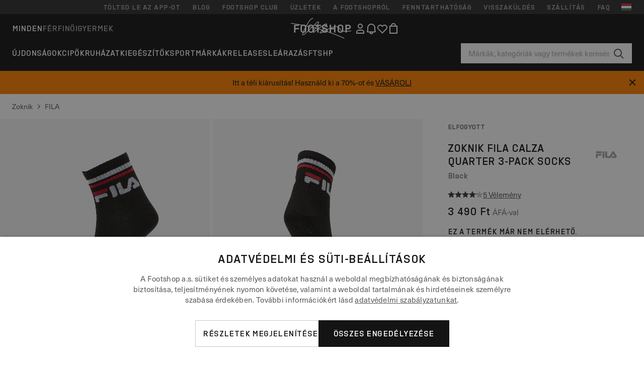

--- FILE ---
content_type: text/html; charset=UTF-8
request_url: https://www.footshop.hu/hu/zoknik/52211-fila-calza-quarter-3-pack-socks-black.html
body_size: 52379
content:
<!DOCTYPE html>
<html lang="hu">
<head>
                
    
        <script>
            if ('serviceWorker' in navigator) {
                navigator.serviceWorker?.getRegistrations().then((registrations) => {
                    registrations.forEach((reg) => {
                        if (reg.active?.scriptURL?.includes('sw-fs.es6.js')) {
                            reg.unregister().then((success) => {
                                if (success) {
                                    window.location.reload();
                                }
                            });
                        }
                    });
                });
            }
        </script>
    

        
            <meta name="apple-itunes-app" content="app-id=1667088153">
    
        <meta charset="utf-8"/>
    <title>Zoknik FILA Calza Quarter 3-Pack Socks Black (F9398 200) | Footshop</title>
    <meta name="viewport" id="fsViewport" content="width=device-width, initial-scale=1, maximum-scale=5"/>
            <meta name="description" content="FILA Calza Quarter 3-Pack Socks Black kitűnő áron 3 139 Ft elérhetőség azonnal cska a Footshop.hu/hu/!"/>
            <meta name="apple-mobile-web-app-capable" content="yes"/>
                <meta name="robots" content="index,follow"/>
    
    <script>var dataLayer = dataLayer || [];(function () {if (typeof Intl !== 'undefined' && Intl.hasOwnProperty('PluralRules')) {return;}var url = 'https://polyfill.io/v3/polyfill.min.js?features=Intl.~locale.hu';var script = document.createElement('script');script.src = url;script.async = false;script.type = 'text/javascript';document.getElementsByTagName('head')[0].appendChild(script);})();window.dist_webpack_uri = "https://static.ftshp.digital/themes/default-bootstrap/dist/webpack/";</script>

            <link rel="preconnect" href="https://static.ftshp.digital" crossorigin>
<link rel="preconnect" href="https://use.typekit.net" crossorigin>
<link rel="preconnect" href="https://p.typekit.net" crossorigin>
    
        

    
            <link rel="preload" href="https://static.ftshp.digital/themes/default-bootstrap/fonts/foot-medium.woff2" as="font" type="font/woff2" crossorigin><style>@font-face {font-family: 'foot';src: url('https://static.ftshp.digital/themes/default-bootstrap/fonts/foot-medium.woff2') format('woff2'),url('https://static.ftshp.digital/themes/default-bootstrap/fonts/foot-medium.woff') format('woff');font-weight: 500;font-style: normal;font-display: fallback;}:root {--font-family-accent: 'foot', 'neue-haas-unica', -apple-system, BlinkMacSystemFont, "Segoe UI", "Roboto", "Oxygen", "Ubuntu", "Helvetica Neue", Arial, sans-serif;--font-family-base: 'neue-haas-unica', -apple-system, BlinkMacSystemFont, "Segoe UI", "Roboto", "Oxygen", "Ubuntu", "Helvetica Neue", Arial, sans-serif;}</style>
        
        <script>
            (function (d) {
                var config = {kitId: 'hnc4kin',scriptTimeout: 3000,async: true},h = d.documentElement,t = setTimeout(function () {h.className = h.className.replace(/\bwf-loading\b/g, '') + ' wf-inactive';}, config.scriptTimeout),tk = d.createElement("script"),f = false,s = d.getElementsByTagName("script")[0],a;
                h.className += " wf-loading";tk.src = 'https://use.typekit.net/' + config.kitId + '.js';tk.async = true;
                tk.onload = tk.onreadystatechange = function () {a = this.readyState;if (f || a && a !== 'complete' && a !== 'loaded') {return;}f = true;clearTimeout(t);try {Typekit.load(config);} catch (e) {}};
                s.parentNode.insertBefore(tk, s);
            })(document);
        </script>
    

            <script>(function (w, d) {var fallbackListener = true;w.addEventListener('DOMContentLoaded', bindCritCssFallback);w._fs_critCssLoad = function (link) {link.onload = null;link.rel = 'stylesheet';if (!fallbackListener) {return;}w.removeEventListener('DOMContentLoaded', bindCritCssFallback);fallbackListener = false;};function bindCritCssFallback() {d.querySelectorAll('[rel=preload][as=style][data-critical]').forEach(function (link) {w._fs_critCssLoad(link);});}})(window, document);</script><script type="application/ld+json">{"@context": "https://schema.org","@type": "WebSite","url": "https://www.footshop.hu/hu/","potentialAction": {"@type": "SearchAction","target": "https://www.footshop.hu/hu/search?search_query={search_query}","query-input": "required name=search_query"}}</script>



    
        

    
        

    
        

    
        

    
        

    
        

            <style>.Collapsible_body_3NBIi{transition:max-height .3s;overflow:hidden}.Icon_icon_1eZny{--iconSize:22px;display:block;flex-shrink:0;width:var(--iconSize);height:var(--iconSize)}.Icon_icon_1eZny svg{display:block;width:100%;height:100%;fill:currentColor}.Icon_icon_1eZny.Icon_small_2uT4t{--iconSize:14px}.Icon_icon_1eZny.Icon_medium_1usJe{--iconSize:28px}.Icon_icon_1eZny.Icon_large_rpIsM{--iconSize:50px}.Icon_icon_1eZny.Icon_inline_1wiwj{display:inline-block;vertical-align:bottom}.AccordionItem_wrapper_1PJWg.AccordionItem_default_zIqA3:last-of-type{border-bottom:1px solid #e6e6e6}.AccordionItem_body_1koDg{padding-bottom:20px}.AccordionItem_header_2d3LJ.AccordionItem_default_zIqA3{border-top:1px solid #e6e6e6}.AccordionItem_headerInner_3bNLI{--spacing:12px;display:flex;align-items:center;margin-left:calc(var(--spacing)*-1);margin-right:calc(var(--spacing)*-1);padding:15px var(--spacing);font-family:var(--font-family-accent);text-transform:var(--text-transform)}@media only screen and (min-width:769px){.AccordionItem_headerInner_3bNLI{--spacing:24px}}@media only screen and (min-width:991px){.AccordionItem_headerInner_3bNLI{--spacing:0}}.AccordionItem_headerLabel_3P8-d{flex:1}.AccordionItem_header_2d3LJ.AccordionItem_default_zIqA3 .AccordionItem_headerLabel_3P8-d{margin-right:12px;color:var(--color-typo-accent)}.AccordionItem_header_2d3LJ.AccordionItem_headerLineMiddle_2oLzG .AccordionItem_headerLabel_3P8-d{position:relative;display:flex;align-items:center;font-size:1.375rem;line-height:1.2727}@media only screen and (min-width:991px){.AccordionItem_header_2d3LJ.AccordionItem_headerLineMiddle_2oLzG .AccordionItem_headerLabel_3P8-d{font-size:1.5rem;line-height:1.25}}.AccordionItem_header_2d3LJ.AccordionItem_headerLineMiddle_2oLzG .AccordionItem_headerLabel_3P8-d:after{content:"";height:1px;width:100%;margin:0 30px;background-color:currentColor}.AccordionItem_headerIcon_1N9kb{flex:none;width:22px;height:22px;transition:transform .3s}.AccordionItem_headerIcon_1N9kb.AccordionItem_isExpanded_3rG7W{transform:rotate(180deg)}.AccordionItem_headerIcon_1N9kb svg{fill:currentColor}.Avatar_avatar_oiPSI{padding-top:10px}.Avatar_avatarMediaAlign_YPz5u{align-items:center}.Avatar_avatarImageWrapper_2blMU{display:flex;justify-content:center}.Avatar_avatarImage_3TVLE{width:32px;height:32px;border-radius:50%;object-fit:cover;aspect-ratio:1}.Avatar_username_pEXMr{margin:0;padding:0;font-family:var(--font-family-accent);font-weight:500;white-space:nowrap;overflow:hidden;text-overflow:ellipsis;max-width:200px}.Avatar_username_pEXMr.Avatar_usernameLight_3cPRt{color:#fff}.Avatar_username_pEXMr.Avatar_usernameDark_3jXem{color:var(--color-typo-accent)}.Heading_heading_1dtHt{margin:0;text-transform:var(--text-transform)}.Heading_heading_1dtHt.Heading_inherit_2pzfx{color:inherit}.Heading_heading_1dtHt.Heading_center_2suB5{text-align:center}.Heading_heading_1dtHt.Heading_right_1jsuG{text-align:right}.Heading_heading_1dtHt.Heading_margin_Zz8sK{margin-bottom:15px}.Heading_heading_1dtHt.Heading_marginSmall_3q2Hd{margin-bottom:10px}@media only screen and (min-width:769px){.Heading_withLinkWrapper_3jshm{display:flex;align-items:baseline;justify-content:space-between;gap:15px}}.Heading_withLinkWrapper_3jshm.Heading_margin_Zz8sK{margin-bottom:15px}button.Link_link_2imKr{-webkit-appearance:none;background:none;cursor:pointer;height:auto;padding:0;border:none}.Link_link_2imKr{color:var(--color-typo-accent);text-decoration:underline;font-family:var(--font-family-accent)}.Link_link_2imKr:hover{color:var(--color-typo-accent);text-decoration:none}.Link_link_2imKr.Link_simple_1wBgg{color:var(--color-typo-base);font-family:var(--font-family-base)}.Link_link_2imKr.Link_bold_1H4kf{font-weight:var(--font-weight-accent)}.Link_link_2imKr.Link_small_26ejO{font-size:.875rem;line-height:1.4286}.Link_link_2imKr.Link_uppercase_1pPXw{text-transform:var(--text-transform)}.Link_link_2imKr.Link_light_kK6Dj{color:#fff}.Link_link_2imKr.Link_gray_3vv-u{color:var(--color-typo-minor)}.Link_link_2imKr.Link_noUnderline_1GWwa{text-decoration:none}.Link_link_2imKr.Link_noUnderline_1GWwa:focus,.Link_link_2imKr.Link_noUnderline_1GWwa:hover{text-decoration:underline}.Link_link_2imKr.Link_hasHitArea_QYnZR{padding-top:4px;padding-bottom:4px}.Spinner_wrapper_yB8fX{font-size:0;line-height:0;overflow:hidden;text-align:center;vertical-align:middle}.Spinner_spinner_3opjr{animation:Spinner_rotate_1VLwi .5s linear infinite;vertical-align:middle}@keyframes Spinner_rotate_1VLwi{0%{transform:rotate(0deg)}to{transform:rotate(1turn)}}.Button_button_3Q-lF{--minHeight:50px;--minWidth:240px;--lineHeightPx:22px;-webkit-appearance:none;display:block;background:none;cursor:pointer;height:auto;margin:0;padding:0;border:0;outline:none;display:inline-flex;align-items:center;justify-content:center;min-width:var(--minWidth);min-height:var(--minHeight);padding:calc(var(--minHeight)/2 - var(--lineHeightPx)/2 - var(--border)) 15px;border:var(--border) solid;border-radius:var(--border-radius-base);font-family:var(--font-family-accent);font-size:.9375rem;line-height:1.4667;font-weight:var(--font-weight-accent);text-transform:var(--text-transform);transition:background-color .3s,border-color .3s}@media only screen and (min-width:991px){.Button_button_3Q-lF{--minHeight:40px}}a.Button_button_3Q-lF{text-decoration:none}.Button_button_3Q-lF:disabled{cursor:not-allowed}.Button_button_3Q-lF.Button_hasLeftIcon_TT0np:after,.Button_button_3Q-lF.Button_hasRightIcon_3EWu6:before,.Button_button_3Q-lF.Button_pseudoIcon_3UMXE{content:"";display:block;width:22px;height:22px}.Button_button_3Q-lF.Button_hasLeftIcon_TT0np:after{margin-left:8px}.Button_button_3Q-lF.Button_hasRightIcon_3EWu6:before{margin-right:8px}.Button_button_3Q-lF.Button_spaceBetween_3-uAP{justify-content:space-between}.Button_icon_TdZ70{pointer-events:none}.Button_icon_TdZ70 svg{display:block;width:22px;height:22px;fill:currentColor}.Button_icon_TdZ70.Button_leftIcon_1MabP{margin-right:8px}.Button_icon_TdZ70.Button_rightIcon_1xSXp{margin-left:8px}.Button_customContentWrapper_1A8eE{flex:1}.ButtonBar_buttonBar_E7Ffs{display:flex;gap:10px}.ButtonBar_buttonBar_E7Ffs.ButtonBar_columnCenter_1eI3I,.ButtonBar_buttonBar_E7Ffs.ButtonBar_columnFullWidth_xZDYs{flex-direction:column}.ButtonBar_buttonBar_E7Ffs.ButtonBar_columnFullWidth_xZDYs{width:100%}.ButtonBar_buttonBar_E7Ffs.ButtonBar_columnFullWidth_xZDYs button{min-width:auto}.ButtonBar_buttonBar_E7Ffs.ButtonBar_columnCenter_1eI3I{align-items:center}.ButtonBar_buttonBar_E7Ffs.ButtonBar_rowLeft_eQoMp,.ButtonBar_buttonBar_E7Ffs.ButtonBar_rowRight_dYnFg,.ButtonBar_buttonBar_E7Ffs.ButtonBar_rowSpaceBetween_2aeQt{flex-direction:row}.ButtonBar_buttonBar_E7Ffs.ButtonBar_rowRight_dYnFg{justify-content:flex-end}.ButtonBar_buttonBar_E7Ffs.ButtonBar_rowSpaceBetween_2aeQt{justify-content:space-between}.ButtonBar_buttonBar_E7Ffs.ButtonBar_rowStretch_Snv3z{flex-direction:row}.ButtonBar_buttonBar_E7Ffs.ButtonBar_rowStretch_Snv3z>:first-child{flex:auto}.ButtonBar_buttonBar_E7Ffs.ButtonBar_rowStretch_Snv3z>*+*{margin-left:2px}.ButtonBar_buttonBar_E7Ffs.ButtonBar_reverse_1MTMO.ButtonBar_rowLeft_eQoMp,.ButtonBar_buttonBar_E7Ffs.ButtonBar_reverse_1MTMO.ButtonBar_rowRight_dYnFg,.ButtonBar_buttonBar_E7Ffs.ButtonBar_reverse_1MTMO.ButtonBar_rowSpaceBetween_2aeQt{flex-direction:row-reverse}.ButtonBar_buttonBar_E7Ffs.ButtonBar_reverse_1MTMO.ButtonBar_columnCenter_1eI3I,.ButtonBar_buttonBar_E7Ffs.ButtonBar_reverse_1MTMO.ButtonBar_columnFullWidth_xZDYs{flex-direction:column-reverse}.IconButton_iconButton_1E_1G{--iconBtnSize:46px;-webkit-appearance:none;display:block;background:none;cursor:pointer;height:auto;margin:0;padding:0;border:0;outline:none;display:inline-flex;align-items:center;justify-content:center;width:var(--iconBtnSize);height:var(--iconBtnSize);border-radius:50%;color:inherit;transition-duration:.3s;transition-property:background-color,color}.ControlButton_control_1Dkdq{--minHeight:0;--minWidth:0;--border:1px;--vertical-padding:15px;--horizontal-padding:10px;padding:var(--vertical-padding) var(--horizontal-padding);border-color:#c8c8c8;background-color:#fff;font-family:var(--font-family-base);text-transform:none;font-weight:400;color:var(--color-typo-base)}.ControlButton_control_1Dkdq.ControlButton_large_1_j4o{--vertical-padding:15px;--horizontal-padding:15px}.ControlButton_control_1Dkdq.ControlButton_base_1uzSY{--vertical-padding:10px;min-width:44px}.ControlButton_control_1Dkdq.ControlButton_small_1AIno{--vertical-padding:5px;--horizontal-padding:10px;font-size:.8125rem;line-height:1.5385}.ControlButton_control_1Dkdq:focus,.ControlButton_control_1Dkdq:hover{border-color:#141414;color:var(--color-typo-accent)}.ControlButton_control_1Dkdq.ControlButton_selected_1Dx_V{position:relative;color:var(--color-typo-accent);font-weight:var(--font-weight-accent)}.ControlButton_control_1Dkdq.ControlButton_selected_1Dx_V:after{content:"";position:absolute;inset:calc(var(--border)*-1);border:2px solid var(--color-typo-accent);pointer-events:none}.ControlButton_control_1Dkdq.ControlButton_cta_1DsIF{background-color:var(--color-typo-accent);border-color:var(--color-typo-accent);color:#fff}.ControlButton_control_1Dkdq.ControlButton_cta_1DsIF:focus,.ControlButton_control_1Dkdq.ControlButton_cta_1DsIF:hover{background-color:var(--color-typo-base)}.Dropdown_dropdown_1ANMw{margin:0 auto 15px;max-width:320px;position:relative;text-align:left;z-index:1}.Dropdown_dropdown_1ANMw.Dropdown_fullWidth_1OfGF{max-width:none;width:100%}.Dropdown_dropdown_1ANMw .Dropdown_activeItem_1ZBub{background-color:#fff;display:block;line-height:42px;margin-bottom:0;padding:0 30px 0 15px;position:relative;cursor:pointer;font-size:16px;border-radius:var(--border-radius-base)}.Dropdown_dropdown_1ANMw .Dropdown_activeItem_1ZBub .Dropdown_arrowDown_2l9BW{position:absolute;right:10px;top:50%;transform:translateY(-50%) rotate(0deg);transition:all .5s;fill:#141414}.Dropdown_content_2WUT0.Dropdown_outlined_rwYtW .Dropdown_activeItem_1ZBub,.Dropdown_content_2WUT0.Dropdown_outlined_rwYtW .Dropdown_dropdownContent_mrld7{border:1px solid #c8c8c8;transition:border-color .3s}.Dropdown_content_2WUT0.Dropdown_outlined_rwYtW .Dropdown_activeItem_1ZBub{line-height:50px;overflow:hidden;text-overflow:ellipsis;white-space:nowrap}.Dropdown_content_2WUT0.Dropdown_outlined_rwYtW .Dropdown_activeItem_1ZBub .Dropdown_arrowDown_2l9BW{fill:var(--color-typo-accent)}@media only screen and (min-width:991px){.Dropdown_content_2WUT0.Dropdown_outlined_rwYtW .Dropdown_activeItem_1ZBub,.Dropdown_content_2WUT0.Dropdown_outlined_rwYtW .Dropdown_item_3p7pi{line-height:40px}}.Checkbox_checkbox_aOsMM label{display:flex;cursor:pointer}.Checkbox_checkbox_aOsMM input{display:none}.Checkbox_tick_3rzHE{flex:none;display:flex;align-items:center;justify-content:center;width:20px;height:20px;margin:1px;border:1px solid #c8c8c8;transition:background-color .3s,border .3s}input:checked+.Checkbox_tick_3rzHE,label:hover .Checkbox_tick_3rzHE{border-color:var(--color-typo-accent)}input:checked+.Checkbox_tick_3rzHE{background-color:var(--color-typo-accent)}input:disabled+.Checkbox_tick_3rzHE{background-color:#f2f2f2;border-color:#e6e6e6}.Checkbox_tick_3rzHE.Checkbox_radio_3Qaxa{border-radius:50%}input:checked+.Checkbox_tick_3rzHE.Checkbox_radio_3Qaxa{background-color:#fff;border-width:7px}.Checkbox_tick_3rzHE.Checkbox_error_17vNJ{border-color:#e00600}input:checked+.Checkbox_tick_3rzHE .Checkbox_icon_1D0N8{display:block;width:12px;height:6px;margin-top:-3px;border-left:2px solid #fff;border-bottom:2px solid #fff;border-right-color:#fff;border-top-color:#fff;transform:rotate(-45deg)}.Checkbox_label_25oCH{flex:1;margin-left:10px;line-height:22px;color:var(--color-typo-base)}.Background_wrapper_2ddIy{animation-duration:1.5s;animation-fill-mode:forwards;animation-iteration-count:infinite;animation-name:Background_placeholderShimmer_3wPa7;animation-timing-function:linear;background:#f8f8f8;background-image:linear-gradient(90deg,#f8f8f8 0,#edeef1 20%,#f8f8f8 40%,#f8f8f8);background-repeat:no-repeat;background-size:800px 100%;bottom:0;left:0;position:absolute;right:0;top:0}.Background_wrapper_2ddIy.Background_dark_1RNei{background-color:#141414;background-image:linear-gradient(90deg,#141414 0,#141414 20%,#141414 40%,#141414)}@keyframes Background_placeholderShimmer_3wPa7{0%{background-position:-1000px 0}to{background-position:1000px 0}}.Line_wrapper_2lYI6{position:relative}.Line_wrapper_2lYI6+.Line_wrapper_2lYI6{margin-top:5px}@media only screen and (min-width:769px){.Line_wrapper_2lYI6+.Line_wrapper_2lYI6{margin-top:10px}}.TallCard_anchor_3c_dP{display:block;text-decoration:none}.TallCard_anchor_3c_dP:hover{text-decoration:underline}.TallCard_anchor_3c_dP:hover.TallCard_light_1eAAe{color:#fff}.TallCard_anchor_3c_dP:hover.TallCard_dark_2P4As{color:#000}.TallCard_image_1yHkh{display:block;width:100%;object-fit:cover;aspect-ratio:3/4;border-radius:var(--border-radius-base)}.HorizontalList_wrapper_35ZDh{position:relative;width:100%;overflow:hidden}.HorizontalList_wrapper_35ZDh.HorizontalList_gradient_1niv1:after,.HorizontalList_wrapper_35ZDh.HorizontalList_gradient_1niv1:before{content:"";position:absolute;top:0;z-index:1;width:100px;height:100%;opacity:0;pointer-events:none}.HorizontalList_wrapper_35ZDh.HorizontalList_gradient_1niv1:before{left:0;background-image:linear-gradient(270deg,transparent,var(--gradient-color,#fff))}.HorizontalList_wrapper_35ZDh.HorizontalList_gradient_1niv1:after{right:0;background-image:linear-gradient(90deg,transparent,var(--gradient-color,#fff))}.HorizontalList_wrapper_35ZDh.HorizontalList_isLeftGradientVisible_2zox9:before,.HorizontalList_wrapper_35ZDh.HorizontalList_isRightGradientVisible_29E-H:after{opacity:1}.HorizontalList_grid_2OjuH{display:grid;grid-auto-flow:column;grid-auto-columns:var(--itemWidth);width:100%;padding-left:12px;padding-right:12px;pointer-events:all;overflow-x:auto;-ms-overflow-style:none;scrollbar-width:none}@media only screen and (min-width:769px){.HorizontalList_grid_2OjuH{padding-left:24px;padding-right:24px}}@media only screen and (min-width:1701px){.HorizontalList_grid_2OjuH:not(.HorizontalList_sideSpaceForce_16BuC){padding-left:0;padding-right:0}}.HorizontalList_grid_2OjuH::-webkit-scrollbar{display:none}.HorizontalList_grid_2OjuH.HorizontalList_oneInView_1Bl96{--itemWidth:62%}@media only screen and (min-width:561px){.HorizontalList_grid_2OjuH.HorizontalList_oneInView_1Bl96{--itemWidth:65%}}.HorizontalList_grid_2OjuH.HorizontalList_twoInView_FNTEJ{--itemWidth:45%}@media only screen and (min-width:561px){.HorizontalList_grid_2OjuH.HorizontalList_twoInView_FNTEJ{--itemWidth:47.5%}}.HorizontalList_grid_2OjuH.HorizontalList_threeInView_2GyHt{--itemWidth:28%}.HorizontalList_grid_2OjuH.HorizontalList_fourInView_3FMrD{--itemWidth:22%}.HorizontalList_grid_2OjuH.HorizontalList_fiveInView_2Waah{--itemWidth:18%}.HorizontalList_grid_2OjuH.HorizontalList_eightInView_2HRMQ{--itemWidth:11%}.HorizontalList_grid_2OjuH.HorizontalList_auto_1Ednj{--itemWidth:max-content;scrollbar-width:none}.HorizontalList_grid_2OjuH.HorizontalList_auto_1Ednj::-webkit-scrollbar{display:none}.HorizontalList_grid_2OjuH.HorizontalList_withoutGap_2q6Nv{gap:10px}.HorizontalList_grid_2OjuH.HorizontalList_withoutLeftSideSpace_2eSFh{padding-left:0}.HorizontalList_arrow_mu2K6{position:absolute;top:50%;z-index:2;padding:5px;border-radius:var(--border-radius-base);border:1px solid var(--color-typo-base);background-color:#fff;color:var(--color-typo-base);transform:translateY(-50%);transition:color .3s,border-color .3s}.HorizontalList_arrow_mu2K6.HorizontalList_prev_3kB28{left:12px}@media only screen and (min-width:561px){.HorizontalList_arrow_mu2K6.HorizontalList_prev_3kB28{left:24px}}@media only screen and (min-width:1701px){.HorizontalList_arrow_mu2K6.HorizontalList_prev_3kB28{left:0}}.HorizontalList_arrow_mu2K6.HorizontalList_next_nwzEY{right:12px}@media only screen and (min-width:561px){.HorizontalList_arrow_mu2K6.HorizontalList_next_nwzEY{right:24px}}@media only screen and (min-width:1701px){.HorizontalList_arrow_mu2K6.HorizontalList_next_nwzEY{right:0}}.HorizontalList_arrow_mu2K6:hover{border-color:var(--color-typo-accent);color:var(--color-typo-accent)}.BaseContainer_wrapper_a2vvb{padding-left:12px;padding-right:12px}@media only screen and (min-width:769px){.BaseContainer_wrapper_a2vvb{padding-left:24px;padding-right:24px}}@media only screen and (min-width:1701px){.BaseContainer_wrapper_a2vvb{padding-left:0;padding-right:0}}.Box_wrapper_1IRhW{position:relative}.Box_container_2x5Rx,.Box_content_CAuvl,.Box_image_3ImFu{position:absolute;top:0;bottom:0;left:0;right:0;overflow:hidden}.Box_image_3ImFu{width:100%;height:100%;object-fit:cover;background-color:#f8f8f8}.FullSizeContainer_wrapper_YAFac{width:100%;height:100%;left:0;position:absolute;top:0}.PageContainer_fullWrapper_1mC_U{display:flow-root;width:100%;background-color:var(--backgroundColor)}.PageContainer_wrapper_Isqhi{max-width:1700px;margin-left:auto;margin-right:auto}.Section_wrapper_1PAlW{margin-top:40px;margin-bottom:40px}@media only screen and (min-width:769px){.Section_wrapper_1PAlW{margin-top:60px;margin-bottom:60px}}@media only screen and (min-width:769px){.Section_wrapper_1PAlW.Section_large_dfJjE{margin-top:80px;margin-bottom:80px}}.Section_wrapper_1PAlW.Section_wide_2UCa-{width:100%}.Section_wrapper_1PAlW.Section_disableSpacingTop_3FsL6{margin-top:0}.StripeContainer_wrapper_3QIBY>*{display:block}.StripeContainer_wrapper_3QIBY>*+*{margin-top:10px}@media only screen and (min-width:769px){.StripeContainer_wrapper_3QIBY{display:flex;flex-flow:row nowrap;justify-content:space-between;gap:15px}.StripeContainer_wrapper_3QIBY>*{flex:.5}.StripeContainer_wrapper_3QIBY>*+*{margin-top:0}}.TextContainer_wrapper_1LGnR{max-width:100ch}.BoxRatio_wrapper_1HVuG{position:relative;padding-top:100%}@media only screen and (min-width:769px){.BoxRatio_wrapper_1HVuG{padding-top:75%}}.BoxSquare_wrapper_3KWQm{position:relative;padding-top:100%}.Product_info_2BgOv{padding:10px 0}.ProductCarousel_item_1ww_8{padding:8px}.ProductCarousel_wrapper_2PAka{margin:auto;max-width:1320px}.ProductList_item_21-w4{display:inline-block;min-width:155px;padding:4px;white-space:normal;width:48%}.ProductList_bulky_20FnV .ProductList_item_21-w4{min-width:275px;width:80%}.ProductList_swipeMix_h_ISA .ProductList_item_21-w4{min-width:79%}.ProductList_medium_1_MZO .ProductList_item_21-w4{min-width:auto;width:33.33%}@media only screen and (min-width:769px){.ProductList_item_21-w4{width:25%}.ProductList_bulky_20FnV .ProductList_item_21-w4{width:40%}.ProductList_medium_1_MZO .ProductList_item_21-w4{width:33.33%}.ProductList_swipeMix_h_ISA .ProductList_item_21-w4{padding:8px;min-width:0;width:100%}}.ProductList_wrapper_3iPwh{margin:auto;max-width:1320px;padding:0 15px;overflow-x:auto;overflow-y:hidden;white-space:nowrap;-webkit-overflow-scrolling:touch}.ProductList_swipeMix_h_ISA{display:flex;flex:1;padding:0;max-width:none}.FilterBar_mobileFilters_2J4Ei{padding:24px 0 20px}.FilterBar_mobileFilters_2J4Ei:after{clear:both;content:"";display:table}.FilterBar_mobileFilters_2J4Ei .FilterBar_buttonPlaceholder_x4F1P{height:50px;width:100%}.FilterBar_mobileFilters_2J4Ei .FilterBar_button_82R9M{background-color:#fff;color:var(--color-typo-accent);border:2px solid var(--color-typo-accent);display:block;padding:12px 60px 12px 15px;position:relative;text-transform:uppercase;z-index:1;font-family:var(--font-family-accent)}.FilterBar_mobileFilters_2J4Ei .FilterBar_button_82R9M .FilterBar_count_JxDqb{background-color:var(--color-typo-accent);color:#fff;display:inline-block;position:absolute;right:40px;text-align:center;top:50%;transform:translateY(-50%);width:22px}.FilterBar_mobileFilters_2J4Ei .FilterBar_button_82R9M svg{position:absolute;right:10px;top:13px;width:24px;height:24px;fill:var(--color-typo-accent)}.FilterBar_mobileFilters_2J4Ei .FilterBar_button_82R9M.FilterBar_pinned_2KPgS{position:fixed;top:45px;left:0;right:0;z-index:4;animation:FilterBar_fadeIn_1nBrx .3s}.FilterBar_mobileFilters_2J4Ei .FilterBar_sorting_3khWI{margin:10px 0 0;max-width:none}@media only screen and (min-width:769px){.FilterBar_mobileFilters_2J4Ei{padding:30px 8px 22px}.FilterBar_mobileFilters_2J4Ei .FilterBar_sorting_3khWI{margin-top:0;margin-left:15px}}.FilterBar_pinnedButton_3b7C4{position:fixed;top:50px;left:0;right:0;z-index:4;background-color:#fff;animation:FilterBar_fadeIn_1nBrx .3s}.FilterBar_buttonInner_1Dl-I{display:flex;align-items:center}.FilterBar_productsCount_pl6Dl{font-family:var(--font-family-base);font-weight:400;color:#aaa;padding-left:10px}.FilterBar_filtersCount_MsAYe{flex:none;display:block;min-width:22px;margin-left:auto;background-color:#fff;color:var(--color-typo-accent);margin-right:10px}.FilterBar_pinnedButton_3b7C4 .FilterBar_filtersCount_MsAYe{background-color:var(--color-typo-accent);color:#fff}.ChatWithUs_wrapper_2DWFG{position:fixed;bottom:18px;right:18px;z-index:1080}.ChatWithUs_button_2QI2w{display:flex;align-items:center;justify-content:center;width:60px;height:60px;border:0;border-radius:50%;background-color:var(--color-chatbot-bg);cursor:pointer}@media only screen and (min-width:769px){.ChatWithUs_button_2QI2w{z-index:18}}.h0,.h1,.h2,.h3,.h4,.h5,.h6,h1,h2,h3,h4,h5,h6{font-family:var(--font-family-accent);font-weight:var(--font-weight-accent);color:var(--color-typo-accent)}.h0{font-size:2rem;line-height:1.25}@media only screen and (min-width:991px){.h0{font-size:2.625rem;line-height:1.1905}}.h1,h1{font-size:1.75rem;line-height:1.2143}@media only screen and (min-width:991px){.h1,h1{font-size:2rem;line-height:1.25}}.h2,h2{font-size:1.375rem;line-height:1.2727}@media only screen and (min-width:991px){.h2,h2{font-size:1.5rem;line-height:1.25}}.h3,h3{font-size:1.25rem;line-height:1.3}.h4,h4{font-size:1.125rem;line-height:1.3333}.h5,.h6,h5,h6{font-size:.9375rem;line-height:1.4667}a{color:var(--color-typo-base);text-decoration:underline;transition:color .3s}a:hover{text-decoration:none}p{margin-bottom:15px}b,strong{font-weight:var(--font-weight-accent)}.fs-p-r{position:relative}.fs-mt-xsmall{margin-top:5px}.fs-mt-small{margin-top:10px}.fs-mt-base{margin-top:15px}.fs-mt-large{margin-top:30px}.fs-mb-base{margin-bottom:15px}.fs-mb-large{margin-bottom:30px}.fs-ta-center{text-align:center}._vihi{position:absolute;top:-9999px;left:-9999px;bottom:auto;right:auto;height:0;width:0;visibility:hidden}body,html{min-height:100%}body{margin:0;padding-top:45px;background-color:var(--color-layout-bg);font-family:var(--font-family-base);font-size:.9375rem;line-height:1.4667;color:var(--color-typo-base);overflow-x:hidden}body *{box-sizing:border-box}@media only screen and (min-width:991px){body,body[class]{padding-top:0}}body.lang_el *{text-transform:none!important}img{max-width:100%}.grecaptcha-badge{visibility:hidden}.is-ios *{cursor:pointer}.wrapper,.wrapper--bigger{clear:both;display:block;margin:0 auto;max-width:950px;padding-left:15px;padding-right:15px}.wrapper--bigger:after,.wrapper:after{clear:both;content:"";display:table}@media only screen and (min-width:769px){.wrapper,.wrapper--bigger{padding-left:0;padding-right:0}}.wrapper--bigger{max-width:1320px}button,input,select,textarea{background:#fff;border:none;color:var(--color-typo-base);font-family:var(--font-family-base);font-size:.9375rem;line-height:1.4667;outline:none;padding:5px 1em;transition:border-color .3s,box-shadow .3s;-webkit-appearance:none}button{cursor:pointer}input[disabled]{color:#d0d0d0;cursor:default}input,select{height:32px}table{border-collapse:collapse;display:block;height:100%;overflow-x:auto;width:100%}table td,table th{padding:10px}table.bordered td,table.bordered th{border:1px solid #aaa}table.dark .price{font-size:1em;font-weight:400}table.dark thead th{background-color:#5a5a5a;color:#fff;font-size:14px;padding:15px 10px;text-transform:uppercase}table.dark tbody td{background-color:#f2f2f2;padding:20px 5px}table.gray tfoot td{background-color:initial}table.gray tfoot tr{border-color:transparent}table.gray thead th{color:#aaa;font-size:14px;padding-bottom:10px;text-transform:uppercase}table.gray td{background-color:#f2f2f2}table.ordered-products .price,table.ordered-products tfoot{text-align:right!important}table.thin td{padding:5px}table.vertical-slim td{padding:1px 7px}@media only screen and (min-width:769px){table{display:table}table.dark td{border:none!important}table.gray tr{border-bottom:10px solid #fff}}table .responsive-table{width:100%;overflow-x:auto;margin-bottom:2em}table .responsive-table table{margin-bottom:0}.appear100-enter{max-height:0}.appear100-enter-active{max-height:100px;transition:all .7s linear}.appear100-exit{max-height:100px}.appear100-exit-active{max-height:0;transition:all .7s cubic-bezier(0,0,0,1)}.fade-enter{opacity:.01}.fade-enter-active{opacity:1;transition:.5s}.fade-exit{opacity:1}.fade-exit-active{opacity:.01;transition:.5s}.fastFade-enter{opacity:.01}.fastFade-enter-active{opacity:1;transition:.15s}.fastFade-exit{opacity:1}.fastFade-exit-active{opacity:.01;transition:.15s}.mediumFade-enter{opacity:.01}.mediumFade-enter-active{opacity:1;transition:.3s}.mediumFade-exit{opacity:1}.mediumFade-exit-active{opacity:.01;transition:.3s}.slideLeft-enter{transform:translateX(-100%)}.slideLeft-enter-active{transform:translateX(0);transition:.3s}.slideLeft-exit{transform:translateX(0)}.slideLeft-exit-active{transform:translateX(-100%);transition:.3s}.slideRight-enter{transform:translateX(100%)}.slideRight-enter-active{transform:translateX(0);transition:.3s}.slideRight-exit{transform:translateX(0)}.slideRight-exit-active{transform:translateX(100%);transition:.3s}.slideDown{will-change:transform}.slideDown-enter{transform:translateY(100%)}.slideDown-enter-active{transform:translateY(0);transition:.3s ease-out}.slideDown-exit{transform:translateY(0)}.slideDown-exit-active{transform:translateY(100%);transition:.3s ease-out}.Root_wrapper_3d4VU{padding-top:59px}@media only screen and (min-width:991px){.Root_wrapper_3d4VU{padding-top:0}}.FtshpLogo_logo_4u055{position:relative;display:inline-block;height:50px;overflow:hidden;color:currentColor}.FtshpLogo_logo_4u055 svg{fill:currentColor;padding:0;width:130px;height:50px;vertical-align:top}@media only screen and (max-width:390px){.FtshpLogo_logo_4u055 svg{width:100px}}@media only screen and (max-width:359px){.FtshpLogo_logo_4u055 svg{width:60px}}.FtshpLogo_logo_4u055 svg+svg{position:absolute;top:0;left:0}.QnsLogo_logo_2P5W2{display:flex;align-items:center;justify-content:center;height:50px;color:#0e5542}.QnsLogo_logo_2P5W2 svg{display:block;width:auto;height:24px;fill:currentColor}.CartIcon_cartIcon_2sCfU{position:relative;background:none;padding:0;margin:0;-webkit-appearance:none}.CartIcon_cartIcon_2sCfU svg{fill:currentColor}.UserIcon_userIcon_2Gddg{position:relative}.UserIcon_userIcon_2Gddg>a,.UserIcon_userIcon_2Gddg>button{color:currentColor}.UserIcon_userIcon_2Gddg svg{display:block;fill:currentColor;transition:fill .3s}.UserIcon_iconButton_jdGd4{-webkit-appearance:none;display:block;background:none;cursor:pointer;height:auto;margin:0;padding:0;border:0;outline:none}.UserIcon_userMenu_1Rrn7{position:absolute;top:100%;right:-162px;z-index:1;padding-top:18px;opacity:0;transform:scale(0);transform-origin:calc(100% - 162px) 10px}.UserIcon_userIcon_2Gddg:focus-within .UserIcon_userMenu_1Rrn7,.UserIcon_userIcon_2Gddg:hover .UserIcon_userMenu_1Rrn7{opacity:1;transform:scale(1)}.TopMenu_topLinks_3zLeY{list-style:none;margin:0;padding:0}.TopMenu_topLinks_3zLeY>li{display:inline-block;padding:0;position:relative}.TopMenu_topLinks_3zLeY>li>a,.TopMenu_topLinks_3zLeY>li>span{display:inline-block;padding:4px 12px;font-family:var(--font-family-accent);font-size:.8125rem;line-height:1.5385;text-decoration:none;letter-spacing:.5px;text-transform:var(--text-transform);color:var(--color-header-topbar-text)}.TopMenu_topLinks_3zLeY>li>a:hover{text-decoration:underline}.TopMenu_topLinks_3zLeY>li ul{display:none}.TopMenu_topLinks_3zLeY>li:hover ul{background:#fff;border:1px solid #c8c8c8;display:block;position:absolute;top:100%;left:-5px;z-index:2;margin:0;padding:0;width:250px}.TopMenu_topLinks_3zLeY>li:hover ul li{padding:0;display:block}.TopMenu_topLinks_3zLeY>li:hover ul li a{display:block;padding:9px 14px;white-space:nowrap;width:100%;text-decoration:none;color:var(--color-typo-base)}.TopMenu_topLinks_3zLeY>li:hover ul li a:hover{background-color:#f2f2f2}.CustomerListsIcon_wishIcon_qLX0a{position:relative;display:block;background:none;padding:0;margin:0;-webkit-appearance:none;cursor:pointer}.CustomerListsIcon_wishIcon_qLX0a svg{fill:currentColor}.NotificationsIcon_notificationsIcon_14Rrw{position:relative;background:none;padding:0;margin:0;-webkit-appearance:none;cursor:pointer;height:auto}.NotificationsIcon_notificationsIcon_14Rrw svg{fill:currentColor}.NotificationsArea_wrapper_3PviC{-webkit-overflow-scrolling:touch;background-color:#fff;overflow:hidden;position:fixed;width:100vw;height:100vh;bottom:0;left:0;top:0;z-index:1500}@media only screen and (min-width:769px){.NotificationsArea_wrapper_3PviC{position:absolute;top:100%;right:0;left:auto;bottom:auto;width:370px;height:auto;border:1px solid #c8c8c8}}.MainItem_mainItem_14OoY>a{position:relative;display:block;padding-top:9px;padding-bottom:9px;font-family:var(--font-family-accent);text-transform:var(--text-transform);text-decoration:none;color:currentColor}.MainItem_mainItem_14OoY.MainItem_open_1FxN4,.MainItem_mainItem_14OoY:hover{color:var(--color-header-accent)}.MainItem_mainItem_14OoY.MainItem_open_1FxN4>a:after,.MainItem_mainItem_14OoY:hover>a:after{content:"";position:absolute;inset:auto 0 5px 0;height:2px;background-color:var(--color-header-underline)}.MainItem_child_2v48z{position:absolute;top:100%;left:0;right:0;display:none;border-bottom:1px solid #e6e6e6;background:#fff}.MainItem_open_1FxN4 .MainItem_child_2v48z{display:block}.MainItem_childInner_12fhL{display:flex;justify-content:flex-start;padding:15px 0}.SearchIcon_icon_IyGIr{position:relative;background:none;padding:0;margin:0;cursor:pointer;height:auto;outline:revert}.SearchIcon_icon_IyGIr svg{fill:currentColor}.SuggestionsInput_close_21T9G{cursor:pointer;padding:10px 0 10px 5px;position:absolute;right:48px;top:0;height:40px}.SuggestionsInput_close_21T9G svg{width:22px;height:22px;border-right:1px solid #e6e6e6;box-sizing:initial;fill:currentColor;padding-right:3px}.SuggestionsInput_container_282EN{position:relative;padding-left:0;padding-right:45px;background:#fff;border:var(--border-base);border-radius:var(--border-radius-base);color:var(--color-typo-base)}.SuggestionsInput_container_282EN.SuggestionsInput_focused_1uPNA{padding-right:85px}.SuggestionsInput_input_2-pWv{background:#fff;border:none;border-radius:var(--border-radius-base);color:var(--color-typo-base);font-size:.9375rem;line-height:1.4667;height:40px;margin:0;padding:9px 0 9px 15px;width:100%}.SuggestionsInput_input_2-pWv::-webkit-input-placeholder{color:#aaa}.SuggestionsInput_input_2-pWv:-moz-placeholder,.SuggestionsInput_input_2-pWv::-moz-placeholder{color:#aaa}.SuggestionsInput_input_2-pWv:-ms-input-placeholder{color:#aaa}.DesktopSearch_close_35dTw{position:absolute;top:10px;right:10px;display:inline-block;background-color:initial}.DesktopSearch_close_35dTw svg{fill:#aaa;width:25px;height:25px}.DesktopSearch_container_3tN4k{display:block;opacity:1;transition:opacity .3s}.DesktopSearch_container_3tN4k.DesktopSearch_isHidden_kNe2X{opacity:0;pointer-events:none}.DesktopSearch_container_3tN4k.DesktopSearch_isInvisible_2ehuJ{display:none}@media(max-width:1200px){.DesktopSearch_container_3tN4k.DesktopSearch_hideUntilUltranavSearchBreakpoint_2A2gz{display:none}}.DesktopSearch_iconContainer_261ad{background:none;position:absolute;right:0;top:0;padding:10px 15px 10px 10px;height:40px}.DesktopSearch_iconContainer_261ad svg{width:22px;height:22px;fill:var(--color-typo-base)}.DesktopSearch_results_2y82W{display:flex;flex-direction:column;left:0;position:absolute;top:100%;right:0;height:calc(100vh - 135px)}.DesktopSearch_resultsInner_1syxA{background-color:#fff;border-radius:var(--border-radius-base);box-shadow:0 6px 6px rgba(0,0,0,.1);border:1px solid #e6e6e6}.DesktopSearch_wrapper_H5SZ8{position:relative}.Ultranav_shadeSearch_OCw_V{z-index:1180!important}.Ultranav_shadeTopBar_3GmjJ{z-index:1220!important}.Ultranav_shadeCart_34v2Q{z-index:1300!important}.Ultranav_wrapper_LbsCX{color:var(--color-header-text)}.Ultranav_mainBar_2czAC{position:relative;z-index:1200}.Ultranav_topBar_1pwvG{position:relative;z-index:1240}.Ultranav_top_26znE{position:relative;display:flex;justify-content:flex-end}.Ultranav_top_26znE .Ultranav_shopSwitcher_1xulC{margin-left:10px}.Ultranav_top_26znE .Ultranav_shopSwitcher_1xulC button{width:22px;height:100%}.Ultranav_main_2USx_{position:relative;display:flex;justify-content:space-between;align-items:center;padding-top:4px;padding-bottom:4px}.Ultranav_main_2USx_ .Ultranav_genders_3ZDDX,.Ultranav_main_2USx_ .Ultranav_icons_3cRah{flex:1}.Ultranav_main_2USx_ .Ultranav_genders_3ZDDX ul{display:flex;align-items:center;gap:20px;list-style:none;margin:0;padding:0}.Ultranav_main_2USx_ .Ultranav_genders_3ZDDX ul li>a{position:relative;display:block;padding-top:9px;padding-bottom:9px;font-family:var(--font-family-accent);font-size:.9375rem;line-height:1.4667;color:var(--color-header-accent);text-transform:var(--text-transform);text-decoration:none}.Ultranav_main_2USx_ .Ultranav_genders_3ZDDX ul li>a:not(.Ultranav_active_2T7Re){color:var(--color-header-topbar-text)}.Ultranav_main_2USx_ .Ultranav_genders_3ZDDX ul li>a:not(.Ultranav_active_2T7Re):hover{color:var(--color-header-accent)}.Ultranav_main_2USx_ .Ultranav_genders_3ZDDX ul li>a.Ultranav_active_2T7Re:after{content:"";position:absolute;inset:auto 0 5px 0;height:2px;background-color:var(--color-header-underline)}.Ultranav_main_2USx_ .Ultranav_icons_3cRah{display:flex;align-items:center;justify-content:end;gap:20px}.Ultranav_main_2USx_ .Ultranav_icons_3cRah>*{color:currentColor}.Ultranav_navigation_2zqmZ{display:flex;justify-content:space-between;gap:20px;margin-bottom:15px}.Ultranav_navigation_2zqmZ .Ultranav_mainItems_19ZSO{display:flex;align-items:center;gap:20px;margin:0;padding:0;list-style:none}.Ultranav_navigation_2zqmZ .Ultranav_search_2cSG3{flex:1;max-width:340px}.Ultranav_navigation_2zqmZ.Ultranav_searchOpened_3pFd5 .Ultranav_mainItems_19ZSO{display:none}.Ultranav_navigation_2zqmZ.Ultranav_searchOpened_3pFd5 .Ultranav_search_2cSG3{width:100%;max-width:none}.Ultranav_navigation_2zqmZ.Ultranav_searchOpened_3pFd5 .Ultranav_search_2cSG3>form{max-width:700px;margin:0 auto}.MobileMainItem_main_1TKRc{position:relative;background-color:#fff}.MobileMainItem_main_1TKRc>a{align-items:center;border-top:1px solid #e6e6e6;color:var(--color-typo-accent);display:flex;justify-content:space-between;font-size:.9375rem;line-height:1.4667;font-family:var(--font-family-accent);padding:14px 0;margin:0 12px;cursor:pointer;text-transform:var(--text-transform)}.MobileMainItem_main_1TKRc>a svg{fill:var(--color-typo-base)}.MobileMainItem_main_1TKRc:first-child>a{padding-top:14px;border-top:0}.MobileMainItem_main_1TKRc.highlighted a{color:var(--color-error)}.mainAccent{background-color:#f8f8f8}.MobileTabMenu_container_2LlWk{clear:both;height:100%;transition:transform .3s ease-out;width:200%}.MobileTabMenu_container_2LlWk.MobileTabMenu_menuItemActive_3NN5G{transform:translateX(-100vw)}@media only screen and (min-width:769px){.MobileTabMenu_container_2LlWk.MobileTabMenu_menuItemActive_3NN5G{transform:translateX(-60vw)}}.MobileTabMenu_containerItem_1qIp-{display:inline-block;height:100%;padding-top:50px;position:relative;vertical-align:top;width:50%}.MobileTabMenu_containerItem_1qIp-.MobileTabMenu_containerItemMain_1C3dX{padding-top:105px}.MobileTabMenu_scroll_1TPMY{height:100%;overflow:auto;padding-bottom:80px;-webkit-overflow-scrolling:touch}.MobileTabMenu_scroll_1TPMY.MobileTabMenu_firstLayer_7RzZz{background-color:#f8f8f8}.MobileTabMenu_header_1FOqF{background-color:#f8f8f8;border-bottom:1px solid #e6e6e6;left:0;position:absolute;right:0;top:0;z-index:1}.MobileTabMenu_header_1FOqF .MobileTabMenu_top_2-5Nw{display:flex;flex-flow:row nowrap;justify-content:space-between;padding:14px 12px}.MobileTabMenu_header_1FOqF .MobileTabMenu_closeButtonSecondary_3o4PE{position:absolute;height:auto;top:14px;right:12px;padding:0;background-color:initial}.MobileTabMenu_header_1FOqF .MobileTabMenu_closeButtonSecondary_3o4PE svg{fill:var(--color-typo-accent);top:auto;left:auto}.MobileTabMenu_title_3_8Va{padding:14px 0;font-family:var(--font-family-accent);font-size:1.125rem;line-height:1.3333;text-align:center;color:var(--color-typo-accent);text-transform:var(--text-transform)}.MobileTabMenu_title_3_8Va .MobileTabMenu_arrowBack_3EjCm{background:none;padding:0;position:absolute;top:14px;left:12px;fill:var(--color-typo-accent);height:auto;vertical-align:middle}.MobileTabMenu_title_3_8Va .MobileTabMenu_arrowBack_3EjCm svg{vertical-align:middle}.MobileTabMenu_closeButton_Pd0AX.MobileTabMenu_closeButton_Pd0AX{position:relative;height:auto;background-color:initial;top:auto;right:auto;padding:0}.MobileTabMenu_closeButton_Pd0AX.MobileTabMenu_closeButton_Pd0AX svg{fill:var(--color-typo-accent)}.MobileTabMenu_wrapper_2bJY6{background-color:#fff;bottom:0;color:#aaa;overflow:hidden;position:fixed;top:0;transition:transform .3s ease-out;transform:translateX(-100%);width:100vw;z-index:1140}.MobileTabMenu_wrapper_2bJY6.MobileTabMenu_active_1dLIW{transform:translateX(0)}@media only screen and (min-width:769px){.MobileTabMenu_wrapper_2bJY6{width:60vw}}.MobileTabMenu_tabIndicator_2-dmX{position:absolute;bottom:-1px;font-size:0;height:3px;background:var(--color-typo-accent);transition:all .3s}.MobileTabMenu_menuTabs_3XZdg{margin:0;padding:0;display:flex;flex-flow:row nowrap;list-style:none;position:relative;width:100vw}@media only screen and (min-width:769px){.MobileTabMenu_menuTabs_3XZdg{width:60vw}}.MobileTabMenu_menuTab_36VER{margin:0;padding:0;width:100%}.MobileTabMenu_menuTabLink_1WRIl{color:var(--color-typo-base);display:block;font-family:var(--font-family-accent);padding:1em;text-align:center;width:100%;text-transform:var(--text-transform)}.MobileTabMenu_menuTabLink_1WRIl.MobileTabMenu_active_1dLIW{color:var(--color-typo-accent);font-weight:var(--font-weight-accent)}.VisibleMobileSearchTabBar_itemMenu_3evyV{float:left}@media only screen and (min-width:769px){.VisibleMobileSearchTabBar_itemMenu_3evyV a{align-items:center;display:flex!important}.VisibleMobileSearchTabBar_itemMenu_3evyV a svg{margin-right:5px}}.VisibleMobileSearchTabBar_tabList_378Lc{font-size:14px;line-height:0;list-style:none;margin:0;padding:0 12px;text-align:center;background-color:var(--color-header-bg);color:var(--color-header-text)}.VisibleMobileSearchTabBar_tabList_378Lc:after{clear:both;content:"";display:table}@media only screen and (min-width:769px){.VisibleMobileSearchTabBar_tabList_378Lc{display:flex;justify-content:space-around}.VisibleMobileSearchTabBar_tabList_378Lc .VisibleMobileSearchTabBar_itemSearch_3sW2t{order:1}.VisibleMobileSearchTabBar_tabList_378Lc .VisibleMobileSearchTabBar_itemLogin_1tB81{order:2}.VisibleMobileSearchTabBar_tabList_378Lc .VisibleMobileSearchTabBar_itemNotifications_3F8PD{order:3}.VisibleMobileSearchTabBar_tabList_378Lc .VisibleMobileSearchTabBar_itemCustomerLists_JnaUb{order:4}.VisibleMobileSearchTabBar_tabList_378Lc .VisibleMobileSearchTabBar_itemCart_3Y34J{order:5}}.VisibleMobileSearchTabBar_tabList_378Lc a,.VisibleMobileSearchTabBar_tabList_378Lc button{color:currentColor}.VisibleMobileSearchTabBar_tabList_378Lc li{float:left;position:relative}.VisibleMobileSearchTabBar_tabList_378Lc li.VisibleMobileSearchTabBar_itemCart_3Y34J,.VisibleMobileSearchTabBar_tabList_378Lc li.VisibleMobileSearchTabBar_itemCustomerLists_JnaUb,.VisibleMobileSearchTabBar_tabList_378Lc li.VisibleMobileSearchTabBar_itemLogin_1tB81,.VisibleMobileSearchTabBar_tabList_378Lc li.VisibleMobileSearchTabBar_itemNotifications_3F8PD,.VisibleMobileSearchTabBar_tabList_378Lc li.VisibleMobileSearchTabBar_itemSearch_3sW2t{float:right}.VisibleMobileSearchTabBar_tabList_378Lc li+li{margin-left:15px}.VisibleMobileSearchTabBar_itemCart_3Y34J,.VisibleMobileSearchTabBar_itemCustomerLists_JnaUb,.VisibleMobileSearchTabBar_itemLogin_1tB81,.VisibleMobileSearchTabBar_itemMenu_3evyV,.VisibleMobileSearchTabBar_itemNotifications_3F8PD,.VisibleMobileSearchTabBar_itemSearch_3sW2t{padding-top:14px;padding-bottom:14px}@media only screen and (min-width:769px){.VisibleMobileSearchTabBar_itemLogo_1hJ4R{flex:0 1 80%}}.VisibleMobileSearchTabBar_itemSearch_3sW2t{pointer-events:none;opacity:0;transition:opacity .3s;display:none}.VisibleMobileSearchTabBar_itemSearch_3sW2t.VisibleMobileSearchTabBar_visible_bATfm{pointer-events:auto;opacity:1;display:block}.VisibleMobileSearchTabBar_unread_3KqO0{background-color:#ea2727;border-radius:50%;color:#fff;font-size:10px;height:18px;left:25px;line-height:18px;position:absolute;text-align:center;top:0;width:18px}.MobileSearch_close_31uGD{position:absolute;top:10px;right:10px;display:inline-block;background-color:initial}.MobileSearch_close_31uGD svg{fill:#aaa;width:25px;height:25px}.MobileSearch_container_1ISMW{color:#aaa;display:block;opacity:1;transition:opacity .3s}.MobileSearch_container_1ISMW.MobileSearch_isHidden_2K2a2{opacity:0;pointer-events:none}.MobileSearch_iconContainer_3Wdid{background:none;position:absolute;right:12px;top:0;padding:10px 15px 10px 10px;height:40px}.MobileSearch_iconContainer_3Wdid svg{width:22px;height:22px;fill:currentColor}.MobileSearch_innerWrapper_J3dXB{padding:0 12px 14px;width:100%}.MobileSearch_results_1FDxE{background-color:#fff;bottom:0;left:0;position:fixed;top:104px;right:0}.MobileSearch_wrapper_RYrO0{display:block;position:relative}.Ultranav_ultranavBar_1EKUD{position:fixed;left:0;right:0;top:0;background-color:var(--color-header-bg);color:var(--color-header-text)}.Ultranav_ultranavBar_1EKUD.Ultranav_inputHidden_3W2-9{height:50px}.Ultranav_ultranav_Ei8Sh{position:relative;z-index:1160}.Ultranav_ultranav_Ei8Sh a{text-decoration:none}.ProductCustomerListsButton_wrapperBottomSheet_2hXeQ .ProductCustomerListsButton_triggerButton_1ktce,.ProductCustomerListsButton_wrapperDropdown_1fZMu{position:absolute;right:8px;top:8px;z-index:2}.ProductCustomerListsButton_triggerButton_1ktce>button{width:32px;height:32px;background-color:hsla(0,0%,100%,.8);border-radius:50%;margin:0;padding:5px;color:var(--color-typo-base)}.ProductCustomerListsButton_triggerButton_1ktce>button:hover{background-color:#fff;color:var(--color-typo-base)}.ProductCustomerListsButton_triggerButton_1ktce>button svg{fill:currentColor}.ProductCustomerListsButton_ctaTriggerButton_3_Qih{margin-left:2px;background-color:var(--color-typo-accent);color:#fff;transition:color .3s,background .3s}.ProductCustomerListsButton_ctaTriggerButton_3_Qih>button{padding:14px}@media only screen and (min-width:991px){.ProductCustomerListsButton_ctaTriggerButton_3_Qih>button{padding:9px}}.ProductCustomerListsButton_ctaTriggerButton_3_Qih:hover{background-color:var(--color-typo-base)}.ProductCustomerListsButton_loginButton_usGeP{width:32px;height:32px;background-color:hsla(0,0%,100%,.8);border-radius:50%;margin:0;padding:5px;color:var(--color-typo-base)}.ProductCustomerListsButton_loginButton_usGeP:hover{background-color:#fff;color:var(--color-typo-base)}.ProductCustomerListsButton_loginButton_usGeP svg{fill:currentColor}.ProductCustomerListsButton_wrapperBottomSheet_2hXeQ .ProductCustomerListsButton_loginButton_usGeP{position:absolute;right:8px;top:8px;z-index:2}.ProductStickers_stickers_1cN4-{display:flex;flex-direction:column;align-items:flex-start;gap:5px 5px}.ProductStickers_stickers_1cN4-.ProductStickers_inline_14Qol{flex-direction:row;flex-wrap:wrap;gap:0 15px}.ProductStickers_sticker_2EKCQ{display:flex;align-items:center;padding:5px 10px;border-radius:var(--border-radius-small);font-family:var(--font-family-accent);font-size:.6875rem;line-height:1.4545;text-transform:var(--text-transform);color:var(--color-typo-base)}@media only screen and (min-width:991px){.ProductStickers_sticker_2EKCQ{font-size:.8125rem;line-height:1.5385}}.ProductStickers_sticker_2EKCQ.ProductStickers_plain_1HRIt{padding:5px 0;color:var(--color-typo-base)}.ProductStickers_sticker_2EKCQ.ProductStickers_green_13li3{color:#0f855c}.ProductStickers_sticker_2EKCQ.ProductStickers_red_5YuBU{background-color:var(--color-error);color:#fff}.ProductStickers_sticker_2EKCQ.ProductStickers_red_5YuBU.ProductStickers_plain_1HRIt{background-color:initial;color:var(--color-error)}.ProductStickers_sticker_2EKCQ.ProductStickers_black_JbVQR{color:var(--color-typo-accent)}.ProductStickers_icon_1KoHW{flex:none;margin-right:5px}.AlphabetBar_list_1hI0r{display:flex;flex-wrap:wrap;gap:5px 5px;margin-top:30px;margin-bottom:0;padding:0;list-style:none}.AlphabetBar_listItem_qYF_H{flex:none;width:40px;height:40px;background-color:#fff;border:1px solid #e6e6e6;font-family:var(--font-family-accent)}.AlphabetBar_listItem_qYF_H.AlphabetBar_isUsed_1u7WY{color:var(--color-typo-accent)}.AlphabetBar_listItem_qYF_H:not(.AlphabetBar_isUsed_1u7WY){color:#c8c8c8;opacity:.33}.AlphabetBar_listItem_qYF_H>*{display:flex;align-items:center;justify-content:center;width:100%;height:100%}.AlphabetBar_listItem_qYF_H a{text-decoration:none}.AlphabetBar_listItem_qYF_H a:hover{text-decoration:underline}.OutfitHero_wrapper_2PbnL{display:flex;flex-direction:column}@media only screen and (min-width:991px){.OutfitHero_wrapper_2PbnL{flex-direction:row}}.OutfitHero_right_1sbLq{display:flex;flex-direction:column;flex:1;position:relative}.OutfitHero_rightContainer_1baQ6{position:absolute;right:0;top:0;left:-80px}.OutfitHero_rightContainerProducts_1Vx2r{padding-left:50px;padding-bottom:50px;background:#fff;border-radius:0 var(--border-radius-base)}.OutfitHero_photo_3lf24{flex:1;position:relative;display:flex}.OutfitHero_photo_3lf24 img{width:100%;height:100%;aspect-ratio:3/4;object-fit:cover;border-radius:var(--border-radius-base)}.OutfitHero_products_1M62G{grid-area:products;display:grid;grid-template-columns:repeat(2,1fr);gap:24px 12px;padding-top:40px}@media only screen and (min-width:991px){.OutfitHero_products_1M62G{grid-template-columns:repeat(3,1fr);gap:24px 16px;padding-top:0}}.OutfitHero_column_3IGJQ{display:flex;flex-direction:column;padding-bottom:16px}.OutfitHero_priceWrapper_1nlRR{background:#fff;padding-left:16px;padding-right:16px;padding-top:16px;border-radius:var(--border-radius-base) 0}@media only screen and (min-width:991px){.OutfitHero_priceWrapper_1nlRR{padding-left:120px;padding-top:16px;padding-right:0;background:transparent}}.OutfitHero_priceWrapperImage_2b8xR{position:absolute;bottom:0;right:0}.OutfitHero_priceTotalPrice_1sWpJ{margin:0;font-size:14px}.OutfitHero_price_Sh6nw{margin:0;color:var(--color-typo-accent);font-size:24px;line-height:50px;font-weight:500;font-family:var(--font-family-accent);font-weight:700}@media only screen and (min-width:991px){.OutfitHero_price_Sh6nw{font-size:42px}}.OutfitHero_wrapperProduct_38i9C{min-width:0}.OutfitHero_wrapperProduct_38i9C:hover>.OutfitHero_name_dnxEz{text-decoration:underline}.OutfitHero_image_2INro{position:relative;margin-bottom:10px;aspect-ratio:1/1;overflow:hidden;border-radius:var(--border-radius-base)}.OutfitHero_stickers_3EmsH{position:absolute;bottom:5px}.OutfitHero_name_dnxEz{text-overflow:ellipsis;white-space:nowrap;overflow:hidden}.OutfitHero_sizes_1MQR_{margin-top:10px;margin-bottom:10px}.OutfitHero_retailPrice_1BprX{margin-left:8px;font-size:.8125rem;line-height:1.5385;text-decoration:line-through;color:var(--color-typo-base)}@media only screen and (min-width:769px){.OutfitHero_retailPrice_1BprX{font-size:.9375rem;line-height:1.4667}}.OutfitHero_productPrice_2g0bP{display:flex;align-items:baseline;margin-top:auto;font-family:var(--font-family-accent);color:var(--color-typo-accent)}.OutfitHero_productPrice_2g0bP.OutfitHero_sale_1tKBI strong{color:var(--color-error)}.Countdown_countdown_JnUgS{display:inline-flex;align-items:baseline;gap:.25ch;font-family:var(--font-family-accent);font-weight:500}.Countdown_countdown_JnUgS>span{width:3ch;text-align:right}.Countdown_countdown_JnUgS>span i{font-size:.8em;font-style:normal;margin-left:1px}.Countdown_placeholder_Pwve_{display:inline-block;width:12.75ch;font-family:var(--font-family-accent);font-weight:500}.UpcomingInfo_wrapper_22JKu{display:flex;gap:10px;align-items:center;text-transform:var(--text-transform);font-family:var(--font-family-accent);font-weight:var(--font-weight-accent);color:var(--color-typo-accent)}.UpcomingInfo_icon_11ugL.UpcomingInfo_colorized_1snS8{color:#0f855c}.UpcomingInfo_divider_1TjN3{display:inline-block;width:16px;height:1px;background-color:var(--color-typo-accent)}.UpcomingInfo_label_RV4Qq{font-size:.8125rem;line-height:1.5385;color:var(--color-typo-minor)}.Breadcrumbs_breadcrumbs_2x30S{display:flex;margin:0;padding:0;list-style:none;overflow-x:auto}.Breadcrumbs_crumb_3cC8F{flex:none;display:flex;align-items:center}.Breadcrumbs_crumb_3cC8F>span{font-size:.875rem;line-height:1.4286}.Breadcrumbs_crumb_3cC8F>a{color:inherit!important}.Breadcrumbs_crumb_3cC8F .Breadcrumbs_name_212gZ{display:block;padding-top:15px;padding-bottom:15px}.Breadcrumbs_crumb_3cC8F.Breadcrumbs_isHidden_1iDNv{display:none}.Breadcrumbs_icon_2Qphw{margin-left:5px;margin-right:5px}.CategoryListItem_item_19L7g{display:flex;align-items:center;gap:15px}.CategoryListItem_icon_3bn2a{width:22px;height:22px;transform:scale(1.8)}.PageHeader_header_pr67p{padding-top:15px;padding-bottom:15px;background-position:top;background-repeat:no-repeat;background-size:cover;border-radius:var(--border-radius-base)}@media only screen and (min-width:769px){.PageHeader_header_pr67p{padding-top:30px;padding-bottom:30px;background-position:100%}}.PageHeader_header_pr67p.PageHeader_hasBreadcrumbs_2yoNC{padding-top:0}.PageHeader_header_pr67p.PageHeader_hasBackgroundImage_otMhq{height:500px;background-color:var(--color-typo-accent);color:#fff}@media only screen and (min-width:769px){.PageHeader_header_pr67p.PageHeader_hasBackgroundImage_otMhq{height:350px}}@media only screen and (min-width:1701px){.PageHeader_header_pr67p.PageHeader_hasBackgroundImage_otMhq{margin-top:30px}}.PageHeader_header_pr67p.PageHeader_gradientBlur_3tnRO{--gradient-degree:0deg;position:relative}@media only screen and (min-width:769px){.PageHeader_header_pr67p.PageHeader_gradientBlur_3tnRO{--gradient-degree:90deg}}.PageHeader_header_pr67p.PageHeader_gradientBlur_3tnRO:after,.PageHeader_header_pr67p.PageHeader_gradientBlur_3tnRO:before{content:"";position:absolute;inset:0}.PageHeader_header_pr67p.PageHeader_gradientBlur_3tnRO:before{background:linear-gradient(var(--gradient-degree),#000,transparent 60%);z-index:1}.PageHeader_header_pr67p.PageHeader_gradientBlur_3tnRO:after{z-index:2;backdrop-filter:blur(10px);mask-image:linear-gradient(var(--gradient-degree),#000,transparent 60%);mask-mode:alpha}.PageHeader_innerWrapper_2odqZ{position:relative;z-index:3}.PageHeader_hasBackgroundImage_otMhq .PageHeader_innerWrapper_2odqZ{display:flex;flex-direction:column;justify-content:space-between;height:100%}.PageHeader_baseContainer_1YStj{padding-left:12px;padding-right:12px}@media only screen and (min-width:769px){.PageHeader_baseContainer_1YStj{padding-left:24px;padding-right:24px}}.PageHeader_baseContainer_1YStj:has(.PageHeader_innerContent_1-zIk){margin-top:auto}.PageHeader_innerContent_1-zIk{display:flex;margin-top:5px}.PageHeader_icon_2lGx5{flex:none;width:60px;margin-right:15px;padding-right:15px;border-right:1px solid hsla(0,0%,100%,.35);box-sizing:initial}.PageHeader_icon_2lGx5 img,.PageHeader_icon_2lGx5 svg{display:block;width:60px;height:60px}.PageHeader_icon_2lGx5 svg{fill:currentColor}.PageHeader_icon_2lGx5 img{border-radius:50%}.PageHeader_content_pPS2_{flex:1;display:flex;flex-direction:column;align-items:start;gap:5px}.PageHeader_descriptionWrapper_1oNRf{position:relative;max-width:840px;margin-top:5px}.PageHeader_descriptionWrapper_1oNRf p{margin-top:0}.PageHeader_descriptionExpander_1h-5X{position:absolute;bottom:0;right:0;background-color:var(--color-box-4-bg)}.PageHeader_isDescExpanded_J1IS8 .PageHeader_descriptionExpander_1h-5X{position:static;margin-top:15px}.PageHeader_categoryList_1I_1u{margin-top:30px}.Video_video_1FyWw{width:100%;height:100%;object-fit:cover}.Product_wrapper_2egST{display:flex;flex-flow:column;height:100%;position:relative}.Product_image_3DKUJ{background-color:#f8f8f8;padding-top:100%;width:100%;overflow:hidden;position:relative;border-radius:var(--border-radius-base)}.Product_soldOut_dbXkO .Product_image_3DKUJ:before{width:100%;height:100%;background-color:hsla(0,0%,100%,.6);content:"";left:0;position:absolute;top:0;z-index:2}.Product_image_3DKUJ img{width:100%;height:auto;left:0;position:absolute;top:0;z-index:1;border-radius:var(--border-radius-base)}.Product_info_3xgH1{position:relative;height:100%}.Product_infoInPicture_3B8aN{position:absolute;bottom:0;left:0;right:0;z-index:1}.Product_productStickers_1hK9T{margin-bottom:5px;pointer-events:none}.Product_inner_1kysz{padding:10px 0}.Product_name_1Go7D{display:-webkit-box;max-height:44px;margin:0;overflow:hidden;-webkit-line-clamp:2;-webkit-box-orient:vertical;font-size:.9375rem;line-height:1.4667;font-family:var(--font-family-base);font-weight:400;color:var(--color-typo-base)}.Product_soldOut_dbXkO .Product_name_1Go7D{color:#aaa}.Product_brandName_3uvDI{display:block;font-weight:500;color:var(--color-typo-accent)}.Product_upcomingBadge_3Ef7c{margin-top:10px;margin-bottom:5px}.PromoStripe_wrapper_2WNSO{display:flex;align-items:center;background-color:var(--color-promo-bg);color:var(--color-promo-text)}.PromoStripe_wrapper_2WNSO p{margin:0}.PromoStripe_content_7tUaT{flex:1;padding:5px 0 5px 46px;text-align:center}.PromoStripe_link_23pdG{color:currentColor;text-decoration:none}.PromoStripe_link_23pdG:hover u{text-decoration:none}.PromoStripe_close_2n8pg{flex:none}.AppBanner_mobileAppOnly_3BfpU{margin-top:30px;margin-bottom:30px;padding:15px;border:1px solid #e6e6e6;text-align:center}</style>
    
                <link rel="preload" as="style" href="https://static.ftshp.digital/themes/default-bootstrap/dist/webpack/ftshp-libs.a4e45549bb50a7e6233f.min.css" media="screen" data-critical onload="window._fs_critCssLoad(this)">
    

    
            <style>.ManufacturerLogo_manufacturer_352kJ{margin-bottom:15px}.ManufacturerLogo_manufacturer_352kJ .ManufacturerLogo_placeholder_1SB5Y{text-align:left}.ManufacturerLogo_manufacturer_352kJ svg{display:block;width:50px;height:auto;fill:#aaa}.ManufacturerLogo_floatedLogo_9B0cx{position:absolute;top:0;right:0;margin-bottom:0}.ManufacturerLogo_name_1vQjC{text-transform:uppercase}.OrderingBenefits_orderingBenefits_2CVf3{margin-top:30px;font-family:var(--font-family-accent);font-size:15px;font-weight:var(--font-weight-accent);line-height:22px;color:var(--color-typo-accent)}.OrderingBenefits_orderingBenefits_2CVf3 ul{padding:0;margin:0}.OrderingBenefits_orderingBenefits_2CVf3 ul li{display:flex;align-items:center;list-style:none;margin-bottom:5px}.OrderingBenefits_orderingBenefits_2CVf3 a{text-decoration:none;color:inherit}.OrderingBenefits_orderingBenefits_2CVf3 a:hover{text-decoration:underline}.OrderingBenefits_orderingBenefits_2CVf3 .OrderingBenefits_icon_1f9G8,.OrderingBenefits_orderingBenefits_2CVf3 img{margin-right:10px}li.OrderingBenefits_purchaseFeatures_2iz6N{margin-bottom:0}li.OrderingBenefits_purchaseFeatures_2iz6N>div>div{display:flex;align-items:center;margin-bottom:5px}li.OrderingBenefits_purchaseFeatures_2iz6N .-external-only,li.OrderingBenefits_purchaseFeatures_2iz6N .-internal-only{display:none}li.OrderingBenefits_purchaseFeatures_2iz6N.OrderingBenefits_external_1CYoJ .-external-only,li.OrderingBenefits_purchaseFeatures_2iz6N.OrderingBenefits_internal_3FZgW .-internal-only{display:flex}.OrderingBenefits_item_nKrFz>span:first-child{margin-right:10px}.Tabs_tabs_l1Y31{list-style:none;padding-left:0;font-family:var(--font-family-base);font-size:15px;line-height:22px;margin:0 0 10px;white-space:normal;width:auto;display:block}.Tabs_bordered_3KEtO .Tabs_tabs_l1Y31{border-bottom:1px solid #e6e6e6;margin-bottom:0}.Tabs_tabs_l1Y31 .Tabs_tabLink_iIsL2{background:#fff;color:var(--color-typo-minor);display:block;font-weight:var(--font-weight-accent);line-height:22px;font-size:15px;position:relative;text-decoration:none;text-transform:uppercase;transition:color .3s,background .3s,border-color .3s;white-space:nowrap;margin-right:10px;padding-top:4px;padding-bottom:4px;padding-right:10px;border-bottom:0;font-family:var(--font-family-accent)}.Tabs_bordered_3KEtO .Tabs_tabs_l1Y31 .Tabs_tabLink_iIsL2{padding:8px 15px}.Tabs_tabs_l1Y31 .Tabs_tabLink_iIsL2.Tabs_open_sPn0A{background-color:#fff;color:var(--color-typo-accent);text-decoration:none}.Tabs_bordered_3KEtO .Tabs_tabs_l1Y31 .Tabs_tabLink_iIsL2.Tabs_open_sPn0A:after{background:var(--color-typo-accent);bottom:-1px;content:"";display:block;height:3px;left:0;line-height:0;position:absolute;right:0;width:100%}.Tabs_tabs_l1Y31 li{display:inline-block;margin:0}.Tabs_tabs_l1Y31 li:first-child a{padding-left:0}.Tabs_bordered_3KEtO .Tabs_tabs_l1Y31 li:first-child a{padding-left:15px}.Tabs_active_nE7Ub{font-weight:var(--font-weight-accent)}.Tab_tab_1iQCY{border:0}.Tab_content_3nO3o{display:none}.Tab_content_3nO3o.Tab_open_1DtYJ{display:block}.ProductSizesWithAvailability_dropdown_36eJD{margin-bottom:0}.ProductSizesWithAvailability_dropdown_36eJD .ProductSizesWithAvailability_activeItem_2T123,.ProductSizesWithAvailability_sizeItemActive_3kV7h{font-size:15px}.ProductSizesWithAvailability_sizeItemActive_3kV7h.ProductSizesWithAvailability_inStoreOnly_2hA3W .ProductSizesWithAvailability_sizeItemCellActive_2w6GA{color:#aaa}.ProductSizesWithAvailability_onlyOneSize_17yVM{border:1px solid #e6e6e6;padding:13px 15px}.ProductSizesWithAvailability_onlyOneSize_17yVM p{margin:0;font-size:15px;line-height:22px}@media only screen and (min-width:769px){.ProductSizesWithAvailability_onlyOneSize_17yVM{padding:8px 15px}}.StarsRating_stars_2YFll{display:flex;gap:1px}.StarsRating_star_q1zYI svg{display:block;width:14px;height:14px}.StarsRating_star_q1zYI svg path{fill:#c8c8c8}.StarsRating_star_q1zYI svg path[mask]{fill:var(--color-typo-accent)}.ProductVariationsPhoto_title_3yoVN{color:var(--color-typo-minor);margin-bottom:5px}.ProductVariationsPhoto_wrapper_1jh88{border-top:1px solid #e6e6e6;display:flex;flex-flow:row wrap;font-size:0;margin-bottom:15px;padding-top:10px}.ProductVariationsPhoto_item_2ke5z{position:relative;margin-left:1.25%;width:19%}@media only screen and (min-width:991px){.ProductVariationsPhoto_item_2ke5z{overflow:hidden;height:72px}}.ProductVariationsPhoto_item_2ke5z:nth-child(5n+1){margin-left:0}.ProductVariationsPhoto_item_2ke5z:nth-child(n+6){margin-top:1.25%}.ProductVariationsPhoto_item_2ke5z img{display:block;width:100%;height:auto;border-radius:var(--border-radius-base)}.ProductVariationsPhotos_title_sWC92{color:var(--color-typo-minor);margin-bottom:5px}.ProductVariationsPhotos_wrapper_1fsGH{border-top:1px solid #e6e6e6;display:flex;flex-flow:row wrap;font-size:0;margin-bottom:15px;padding-top:10px}.OutfitPromo_wrapper_-Arwy{margin-top:20px;padding:10px;border:1px solid #e6e6e6;border-radius:var(--border-radius-base)}.OutfitPromo_images_2HG71{display:flex}.OutfitPromo_images_2HG71>*+*{margin-left:5px}.OutfitPromo_productImages_2HTny{flex:1;display:flex}.OutfitPromo_image_2ynL4{display:block;width:48px;height:48px;margin-right:5px;border-radius:var(--border-radius-base)}.OutfitPromo_outfitImage_CuHTb{position:relative;flex:none}.OutfitPromo_outfitImage_CuHTb:after{content:"";position:absolute;top:50%;right:0;width:1px;height:24px;background-color:#e6e6e6;transform:translateY(-50%)}.OutfitPromo_imagePlaceholder_pDcSN{position:relative;width:48px;height:48px}.OutfitPromo_text_3jxFn{display:flex;align-items:baseline;justify-content:space-between;margin-bottom:10px}.OutfitPromo_text_3jxFn div:first-child{margin-right:10px;font-family:var(--font-family-accent);color:var(--color-typo-accent);text-transform:var(--text-transform)}.TextPromo_box_1qlW1{padding:10px;border:1px solid #e6e6e6}.TextPromo_title_2SFBH{margin-bottom:5px;font-family:var(--font-family-accent);font-size:.8125rem;line-height:1.5385;text-transform:uppercase;color:#0f855c}.TextPromo_img_1g5uU{width:75px;height:75px;background-color:#f8f8f8}.TextPromo_label_3GBVI{font-family:var(--font-family-accent);color:var(--color-typo-accent);cursor:text}.TextPromo_opener_1vB9j{margin-top:5px;text-decoration:underline;cursor:pointer}.TextPromo_opener_1vB9j:hover{text-decoration:none}.TextPromo_desc_1U6ys{padding:15px 10px 0}.TextPromo_link_zQ3QD{margin-top:5px}.BundlesPromo_wrapper_37hn8{margin-top:20px}.BundlesPromo_wrapper_37hn8>*+*{margin-top:15px}.DoubleDiscounts_wrapper_1Adr2{margin-bottom:30px}.DoubleDiscounts_extraDiscount_rzkL4{padding:10px 10px 6px;border:1px dashed #c8c8c8;border-radius:var(--border-radius-base);background-color:#f8f8f8;color:var(--color-typo-base)}.DoubleDiscounts_header_l5WDv{margin-bottom:5px;font-size:.875rem;line-height:1.4286}.DoubleDiscounts_body_vRFHK{display:flex;gap:0 15px;justify-content:space-between;align-items:baseline;flex-wrap:wrap}.DoubleDiscounts_footer_ZHw0-{margin-top:5px;font-size:.875rem;line-height:1.4286}.DoubleDiscounts_footer_ZHw0- a{display:inline-block}.DoubleDiscounts_priceWrapper_15Vdi{display:flex;align-items:baseline;gap:.5ch}.DoubleDiscounts_price_rLhmc{font-family:var(--font-family-accent);font-size:1.25rem;line-height:1.3;color:var(--color-error)}.DoubleDiscounts_codeWrapper_3TIkt{position:relative}.DoubleDiscounts_code_iujbe,.DoubleDiscounts_copied_2vFVi{display:flex;align-items:baseline;gap:.5ch}.DoubleDiscounts_copied_2vFVi{padding-top:4px;padding-bottom:4px}.DoubleDiscounts_copied_2vFVi svg{color:#0f855c}.DoubleDiscounts_promo_3Fwa8{padding:10px 10px 0;border-left:1px solid transparent;font-size:.875rem;line-height:1.4286;color:var(--color-typo-minor)}.DoubleDiscounts_promoPrice_2EfwA{font-size:.9375rem;line-height:1.4667;color:var(--color-typo-accent)}.Customization_wrapper_2seEN{margin-bottom:15px;padding:10px;border:1px solid #e6e6e6;background-color:#f8f8f8}.Customization_wrapper_2seEN p{margin-top:5px;margin-bottom:15px;font-size:.875rem;line-height:1.4286}.Customization_wrapper_2seEN svg{color:#141414}.Customization_wrapper_2seEN:not(.Customization_editMode_1Phxj) a{background-color:#fff}.Customization_heading_3xYOJ{display:flex;gap:15px;justify-content:space-between}.Customization_fields_nVJAF{display:flex;gap:15px;border-top:1px solid #e6e6e6;padding-top:10px}.Customization_fields_nVJAF input[type=number]{width:100px}.Customization_fields_nVJAF>div{flex:1}.Customization_fields_nVJAF>div:first-child{flex:none}.Customization_options_1gyFH{padding-top:15px}.Customization_options_1gyFH .Customization_placehoder_3TaOA{font-style:italic;font-size:.9375rem;line-height:1.4667;color:#c8c8c8}.Customization_themeGrid_3wFCT{display:grid;grid-template-columns:repeat(5,1fr);gap:5px;margin-top:5px}.Customization_themeGrid_3wFCT button{-webkit-appearance:none;display:block;background:none;cursor:pointer;height:auto;margin:0;padding:0;border:0;outline:none}.Customization_themeGrid_3wFCT img{display:block;width:60px;height:60px}.Customization_wrapper_3C7hK{margin-bottom:20px}.Customization_wrapper_3C7hK>*+*{margin-top:20px}.Customization_header_3hi3z{margin-bottom:10px;padding-bottom:5px;border-bottom:1px solid #e6e6e6;color:var(--color-typo-minor)}.Customization_themeGrid_I8fPS{display:grid;grid-template-columns:repeat(5,1fr);gap:5px}.Customization_themeGrid_I8fPS .Customization_themeItem_xtOA5{-webkit-appearance:none;display:block;background:none;cursor:pointer;height:auto;margin:0;padding:0;border:0;outline:none;background-color:#f8f8f8;aspect-ratio:1}.Customization_themeGrid_I8fPS .Customization_themeItem_xtOA5.Customization_selected_ExWiI{border:1px solid var(--color-typo-accent)}.Customization_themeGrid_I8fPS img{display:block}.Customization_textLeft_uBcoj{margin-top:5px;font-size:.8125rem;line-height:1.5385;color:var(--color-typo-minor)}.PriceVariations_grid_jyJO4{display:grid;grid-template-columns:repeat(3,1fr);gap:5px;margin-bottom:20px}.PriceVariations_heading_1-4RV{margin-bottom:10px;padding-bottom:5px;border-bottom:1px solid #e6e6e6;color:var(--color-typo-minor)}.ProductProperties_sizeGuideWrapper_3h1ow{margin-top:10px}.ProductProperties_stickers_hXkXC{margin-bottom:15px}.ProductProperties_wrapper_3JyUG .ProductProperties_relative_1-8VX{position:relative}.ProductProperties_wrapper_3JyUG .ProductProperties_dropdown_FYcWG{text-align:left}.ProductProperties_headline_3OrM6.ProductProperties_hasLogo_1xWeE{padding-right:70px}.ProductProperties_colorWay_r2URN{margin-top:5px;font-family:var(--font-family-accent);font-weight:500;overflow:hidden;text-overflow:ellipsis;white-space:nowrap;color:var(--color-typo-minor)}.ProductProperties_priceWrapper_2qVI2{margin-bottom:15px}.ProductProperties_price_1pD_j{display:flex;align-items:baseline}.ProductProperties_price_1pD_j>*+*{margin-left:5px}.ProductProperties_priceValue_3Qney{font-family:var(--font-family-accent);font-size:1.25rem;line-height:1.3;color:var(--color-typo-accent)}.ProductProperties_hasSale_zM6aq .ProductProperties_priceValue_3Qney{color:var(--color-error)}.ProductProperties_priceTax_2lfUQ{color:var(--color-typo-minor)}.ProductProperties_dutyMessage_m82LY{margin-bottom:5px}.ProductProperties_dutyMessage_m82LY,.ProductProperties_priceLabel_B5LkB{color:var(--color-typo-minor);font-size:.8125rem;line-height:1.5385}.ProductProperties_retailPriceValue_2VcxZ{font-family:var(--font-family-accent);text-decoration:line-through}.ProductProperties_retailPriceSale_2pg8k{font-family:var(--font-family-accent);color:var(--color-error)}.ProductProperties_lowestPriceValue_1_bAQ{font-size:.8125rem;line-height:1.5385;text-decoration:line-through;color:var(--color-typo-minor)}.ProductProperties_lowestPriceSale_3T4Rk{font-size:.8125rem;line-height:1.5385;color:var(--color-error)}.ProductProperties_dualPrice_1ojXh{margin-bottom:5px;color:var(--color-typo-minor)}.ProductProperties_buttonsContainer_2WN1_{display:flex;justify-content:space-between;margin-top:20px}.ProductProperties_triggerButton_TLv87{margin-left:2px;border-radius:var(--border-radius-base);background-color:var(--color-typo-accent);color:#fff;transition:color .3s,background .3s}.ProductProperties_triggerButton_TLv87>button{padding:14px}@media only screen and (min-width:991px){.ProductProperties_triggerButton_TLv87>button{padding:9px}}.ProductProperties_triggerButton_TLv87:hover{background-color:var(--color-typo-base)}.ProductProperties_customerListLoginButton_3hxd7{display:flex;justify-content:center;align-items:center;margin-left:2px;padding:14px;border-radius:var(--border-radius-base);background-color:var(--color-typo-accent);color:#fff}@media only screen and (min-width:991px){.ProductProperties_customerListLoginButton_3hxd7{padding:9px}}.ProductProperties_customerListLoginButton_3hxd7 svg{fill:currentColor}.ProductProperties_ratingButton_a_jS3{-webkit-appearance:none;display:block;background:none;cursor:pointer;height:auto;padding:0;border:0;outline:none;display:flex;align-items:center;gap:10px;margin:0 0 10px}.ProductProperties_ratingValue_2Do1h{text-decoration:underline;color:var(--color-typo-base)}.ProductProperties_ratingValue_2Do1h:hover{text-decoration:none}.ProductProperties_textBanners_1iEb9>div{margin-top:15px}.ProductProperties_recommendedSize__kLjw{margin-bottom:10px}.AccordionTabs_tabs_3RDGt{display:table;padding:0;table-layout:fixed;width:100%;font-family:var(--font-family-base);font-size:15px;white-space:normal;overflow-x:visible;text-align:center;list-style:none;margin:0}.AccordionTabs_tabs_3RDGt>*{display:table-cell;width:1px}.AccordionTabs_tabs_3RDGt .AccordionTabs_tabLink_3k70q{background:#fff;border-bottom:1px solid #e6e6e6;color:var(--color-typo-minor);display:block;font-weight:var(--font-weight-accent);padding:10px 15px;position:relative;text-decoration:none;transition:color .3s,background .3s,border-color .3s;white-space:nowrap}.AccordionTabs_tabs_3RDGt .AccordionTabs_tabLink_3k70q.AccordionTabs_smaller_2NEv8{font-size:14px;line-height:20px}.AccordionTabs_tabs_3RDGt .AccordionTabs_tabLink_3k70q:active,.AccordionTabs_tabs_3RDGt .AccordionTabs_tabLink_3k70q:hover{color:var(--color-typo-accent)}.AccordionTabs_tabs_3RDGt .AccordionTabs_tabLink_3k70q.AccordionTabs_open_1TMY-{background-color:#fff;color:var(--color-typo-accent);text-decoration:none}.AccordionTabs_tabs_3RDGt .AccordionTabs_tabLink_3k70q.AccordionTabs_open_1TMY-:after{background:var(--color-typo-accent);bottom:-1px;content:"";display:block;height:3px;left:0;line-height:0;position:absolute;right:0;width:100%}.AccordionTabs_tabs_3RDGt li{display:table-cell;margin:0}.AccordionTabs_tabs_3RDGt li:first-child{margin-left:0}.AccordionTabs_active_200RK{font-weight:var(--font-weight-accent)}.AccordionTab_content_3HvGU{display:none;padding:0 0 1em}@media only screen and (min-width:769px){.AccordionTab_content_3HvGU{padding-bottom:0;padding-top:2em}}.AccordionTab_content_3HvGU.AccordionTab_open_1WBzS{display:block}.PhotoGalleryHorizontalList_wrapper_2yaOR{position:relative}.PhotoGalleryHorizontalList_carousel_1kjeS{display:flex;width:100%;flex-flow:row nowrap;overflow:auto hidden;scroll-snap-type:x mandatory}.PhotoGalleryHorizontalList_carousel_1kjeS>.PhotoGalleryHorizontalList_video_FSrdD,.PhotoGalleryHorizontalList_carousel_1kjeS>img{flex:none;display:block;scroll-snap-align:start}.PhotoGalleryHorizontalList_dots_FCHOO,.PhotoGalleryHorizontalList_nextArrowBtn_2Jucb,.PhotoGalleryHorizontalList_prevArrowBtn_2zhMk,.PhotoGalleryHorizontalList_zoomBtn_1O1zh{position:absolute;z-index:2;color:#5a5a5a}.PhotoGalleryHorizontalList_nextArrowBtn_2Jucb,.PhotoGalleryHorizontalList_prevArrowBtn_2zhMk{top:50%;transform:translateY(-50%)}.PhotoGalleryHorizontalList_zoomBtn_1O1zh{top:0;right:0;z-index:3}.PhotoGalleryHorizontalList_prevArrowBtn_2zhMk{left:0}.PhotoGalleryHorizontalList_nextArrowBtn_2Jucb{right:0}.PhotoGalleryHorizontalList_dots_FCHOO{left:10px;bottom:0;height:46px;display:flex;align-items:center;justify-content:center}.PhotoGalleryHorizontalList_dot_2-f4C{-webkit-appearance:none;display:block;background:none;cursor:pointer;height:auto;margin:0;padding:0;border:0;outline:none;width:20px;height:20px}.PhotoGalleryHorizontalList_dot_2-f4C:after{content:"";display:block;width:8px;height:8px;margin:6px;border-radius:4px;background-color:hsla(0,0%,100%,.67)}.PhotoGalleryHorizontalList_dot_2-f4C.PhotoGalleryHorizontalList_active_24-3N:after{background-color:rgba(90,90,90,.8)}.PhotoGalleryDesktop_wrapper_3wZlD img{display:block;width:100%;height:100%;object-fit:cover;border-radius:var(--border-radius-base)}.PhotoGalleryDesktop_wrapper_3wZlD img:hover{cursor:pointer}.PhotoGalleryDesktop_grid_wgbUU{--gap:4px;display:grid;grid-template-areas:"first second" "others others";grid-template-columns:1fr 1fr;grid-gap:var(--gap);gap:var(--gap)}.PhotoGalleryDesktop_firstImage_146pj{grid-area:first}.PhotoGalleryDesktop_secondImage_3C9I0{grid-area:second}.PhotoGalleryDesktop_restImages_2ZA9-{grid-area:others;display:grid;grid-auto-columns:minmax(0,.5fr);grid-auto-flow:column;grid-gap:var(--gap);gap:var(--gap)}.Product_slidesAndInfo_2F4kO{margin-bottom:40px}@media only screen and (min-width:769px){.Product_slidesAndInfo_2F4kO{margin-bottom:60px}}@media only screen and (min-width:991px){.Product_slidesAndInfo_2F4kO{align-items:stretch;display:flex;flex-flow:row nowrap;width:100%}}.Product_gallery_1duja{flex:1}.Product_productProperties_FPA0I{margin:30px 12px;position:relative}@media only screen and (min-width:769px){.Product_productProperties_FPA0I{margin:50px 64px 0}}@media only screen and (min-width:991px){.Product_productProperties_FPA0I{width:45%;max-width:340px;margin:0 50px 40px}}@media only screen and (min-width:1701px){.Product_productProperties_FPA0I{margin:0 0 40px 50px}}</style>
    
                <link rel="preload" as="style" href="https://static.ftshp.digital/themes/default-bootstrap/dist/webpack/product-detail.821b9685ccc153bd2f00.min.css" media="screen" data-critical onload="window._fs_critCssLoad(this)">
    
    <style>
        #pdpDetailsIframe {
            width: calc(100% + 24px);
            height: 1px;
            max-width: none;
            max-height: none;
            margin-left: -12px;
            margin-right: -12px;
            border: 0;
            overflow: hidden;
        }
    </style>
    <script>
        const expectedOrigin = 'https://productdetaildrop.wpcomstaging.com';

        window.addEventListener('DOMContentLoaded', () => {
            const onIFrameMessage = (e) => {
                if (e.origin !== expectedOrigin) return;

                // postMessage is triggered from iframe content, so iframe will already be DOM
                const iframeEl = document.querySelector('#pdpDetailsIframe');

                if (iframeEl && iframeEl.contentWindow === e.source) {
                    const data = JSON.parse(e.data || null);

                    if (data?.name === 'ftshpPdpContent' && data?.height > 0) {
                        iframeEl.style.height = data.height + 100 + 'px';
                    }
                }
            };

            window.addEventListener('message', onIFrameMessage);
        });
    </script>
    
        
<link rel="apple-touch-icon" sizes="180x180" href="https://static.ftshp.digital/themes/default-bootstrap/dist/images/favicons/ftshp/apple-touch-icon.png">
<link rel="icon" type="image/png" sizes="32x32" href="https://static.ftshp.digital/themes/default-bootstrap/dist/images/favicons/ftshp/favicon-32x32.png">
<link rel="icon" type="image/png" sizes="16x16" href="https://static.ftshp.digital/themes/default-bootstrap/dist/images/favicons/ftshp/favicon-16x16.png">

<meta name="theme-color" content="#141414">
<meta name="apple-mobile-web-app-title" content="Footshop">
<meta name="application-name" content="Footshop">

<link rel="manifest" href="/site.ftshp.webmanifest">

    

							<meta property="og:type" content="product" />
	<meta property="og:url" content="https://www.footshop.hu/hu/" />
<meta property="og:title" content="Zoknik FILA Calza Quarter 3-Pack Socks Black (F9398 200) | Footshop" />
<meta property="og:site_name" content="Footshop" />
	<meta property="og:description" content="FILA Calza Quarter 3-Pack Socks Black kitűnő áron 3 139 Ft elérhetőség azonnal cska a Footshop.hu/hu/!" />
<meta name="twitter:card" content="summary_large_image">
<meta name="twitter:title" content="Zoknik FILA Calza Quarter 3-Pack Socks Black (F9398 200) | Footshop">
	<meta name="twitter:description" content="FILA Calza Quarter 3-Pack Socks Black kitűnő áron 3 139 Ft elérhetőség azonnal cska a Footshop.hu/hu/!" />
	<meta property="twitter:image" content="https://static.ftshp.digital/img/p/2/5/7/4/8/4/257484.jpg" />
	<meta property="og:image" content="https://static.ftshp.digital/img/p/2/5/7/4/8/4/257484.jpg" />

			<meta property="og:image:width" content="1600" />
				<meta property="og:image:height" content="1600" />
	    
                <link rel="canonical" href="https://www.footshop.hu/hu/zoknik/52211-fila-calza-quarter-3-pack-socks-black.html">
    
                                <script type="text/javascript">
var ajaxsearch = false;
var baseDir = 'https://www.footshop.hu/hu/';
var baseUri = 'https://www.footshop.hu/hu/';
var contentOnly = false;
var currency = {"id":7,"date_add":null,"date_upd":null,"id_shop":10,"id_shop_list":[],"force_id":false,"name":"Forint","iso_code":"HUF","iso_code_num":"348","sign":"Ft","blank":1,"conversion_rate":"15.895000","deleted":0,"format":2,"decimals":0,"active":1,"rounding_rule_type":"five-hundred","prefix":"","suffix":" Ft"};
var currencyBlank = 1;
var currencyFormat = 2;
var currencyRate = 15.895;
var currencySign = 'Ft';
var displayList = false;
var highDPI = false;
var id_lang = 15;
var instantsearch = false;
var isGuest = 0;
var isLogged = 0;
var isMobile = false;
var page_name = 'product';
var php_referrer = '';
var priceDisplayMethod = 0;
var priceDisplayPrecision = 0;
var quickView = true;
var roundMode = 0;
var shopCurrencyDecimals = 0;
var static_token = '330c903e671c7fde848db61ab2521d05';
var token = '330c903e671c7fde848db61ab2521d05';
var usingSecureMode = true;
</script>

    
            
    
    

        </head>
<body id="product"        class=" product-52211 product-fila-calza-quarter-3-pack-socks-black lang_hu">

    <!-- Google Tag Manager --><noscript><iframe src="//www.googletagmanager.com/ns.html?id=GTM-PZQFKR" height="0" width="0" style="display:none;visibility:hidden"></iframe></noscript><script>(function (w, d, s, l, i) {w[l] = w[l] || [];w[l].push({'gtm.start': new Date().getTime(), event: 'gtm.js'});var f = d.getElementsByTagName(s)[0],j = d.createElement(s), dl = l !== 'dataLayer' ? '&l=' + l : '';j.defer = true;j.src = '//www.googletagmanager.com/gtm.js?id=' + i + dl;f.parentNode.insertBefore(j, f);})(window, document, 'script', 'dataLayer','GTM-PZQFKR');</script><!-- End Google Tag Manager -->

<svg width="0" height="0" style="display: none;">
  <symbol xmlns="http://www.w3.org/2000/svg" viewBox="0 0 22 22" id="arrow-back">
    <path d="m11 4 1.5 1.3L7.8 10H18v2H7.8l4.7 4.7L11 18l-7-7z"></path>
  </symbol>
  <symbol xmlns="http://www.w3.org/2000/svg" viewBox="0 0 22 22" id="arrow-down">
    <path d="M11 15.5 9.6 14 3.9 8.4 5.3 7l5.7 5.7L16.7 7 18 8.4z"></path>
  </symbol>
  <symbol xmlns="http://www.w3.org/2000/svg" viewBox="0 0 22 22" id="arrow-forward">
    <path d="M10.9 3.9 9.5 5.3l4.7 4.7H4v2h10.2l-4.7 4.7 1.4 1.4L18 11z"></path>
  </symbol>
  <symbol xmlns="http://www.w3.org/2000/svg" viewBox="0 0 22 22" id="arrow-left">
    <path d="M13.2 3.9 6.1 11l1.4 1.4 5.7 5.7 1.4-1.4L8.9 11l5.7-5.7z"></path>
  </symbol>
  <symbol xmlns="http://www.w3.org/2000/svg" viewBox="0 0 22 22" id="arrow-right">
    <path d="M8.8 3.9 7.4 5.3l5.7 5.7-5.7 5.7 1.4 1.4 5.7-5.7 1.4-1.4z"></path>
  </symbol>
  <symbol xmlns="http://www.w3.org/2000/svg" viewBox="0 0 22 22" id="arrow-up">
    <path d="m11 7 7 7-1.3 1.5L11 9.8l-5.7 5.7L4 14l5.7-5.7z"></path>
  </symbol>
  <symbol xmlns="http://www.w3.org/2000/svg" viewBox="0 0 22 22" id="bag">
    <path fill-rule="evenodd" d="M16 5A5 5 0 0 0 6 5H3v16h16V5zm-5-3a3 3 0 0 1 3 3H8a3 3 0 0 1 3-3M5 19h12V7H5z"></path>
  </symbol>
  <symbol xmlns="http://www.w3.org/2000/svg" viewBox="0 0 22 22" id="bin">
    <path d="M13 3V2H9v1Zm1 4v10h-2V7Zm-4 0v10H8V7Zm7-2H5l.9 14H16Zm-2-2h6v2h-2l-1 16H4L3 5H1V3h6V0h8Z"></path>
  </symbol>
  <symbol xmlns="http://www.w3.org/2000/svg" viewBox="0 0 22 22" id="car-light">
    <path d="M6.4 3 3.2 8.8 0 11v6h2.2a2.8 2.8 0 0 0 5.4 0h6.8a2.7 2.7 0 0 0 5.4 0H22V3zM1 11.5 3.3 10h7.2V4H21v12h-1.2a2.7 2.7 0 0 0-5.4 0H7.6a2.8 2.8 0 0 0-5.4 0H1zM7 4h2.5v5H4.3zm8.3 12.5q.1-1.6 1.8-1.7 1.6.1 1.7 1.7-.1 1.7-1.7 1.8-1.7-.2-1.8-1.8m-12.1 0q.1-1.6 1.7-1.7 1.7.1 1.8 1.7-.1 1.7-1.8 1.8-1.6-.2-1.7-1.8"></path>
  </symbol>
  <symbol xmlns="http://www.w3.org/2000/svg" viewBox="0 0 22 22" id="bundle-light">
    <path fill-rule="evenodd" d="M3.5 20h15V5h-3v-.5a4.5 4.5 0 0 0-9 0V5h-3Zm1-1h13V6h-13Zm10-14h-7v-.5a3.5 3.5 0 0 1 7 0Zm-5.6 5.2a.4.4 0 1 1-.4.4.4.4 0 0 1 .4-.4m0-1a1.4 1.4 0 1 0 1.5 1.4 1.4 1.4 0 0 0-1.5-1.4m4.2 4.7a.4.4 0 1 1-.5.5.4.4 0 0 1 .5-.5m0-1a1.4 1.4 0 1 0 1.4 1.5 1.4 1.4 0 0 0-1.4-1.5m.7-4-6.4 6.4.8.8 6.4-6.4Z"></path>
  </symbol>
  <symbol xmlns="http://www.w3.org/2000/svg" viewBox="0 0 22 22" id="calendar">
    <path d="M16 1h-2v2H8V1H6v2H2v18h18V3h-4V1ZM6 5h12v2H4V5h2ZM4 19V9h14v10H4Zm6-4v-4H6v4h4Z"/>
  </symbol>
  <symbol xmlns="http://www.w3.org/2000/svg" viewBox="0 0 22 22" id="car">
    <path d="M6.4 3 3.2 8.8 0 11v6h1.6a3.5 3.5 0 0 0 6.8 0h5.7a3.5 3.5 0 0 0 6.8 0H22V3Zm1.2 2h1.9v3.5H5.7ZM5 18a1.5 1.5 0 1 1 1.5-1.5A1.5 1.5 0 0 1 5 18m12.5 0a1.5 1.5 0 1 1 1.5-1.5 1.5 1.5 0 0 1-1.5 1.5m2.5-4a3.5 3.5 0 0 0-5.6 1H8a3.5 3.5 0 0 0-6.1-.3V12l2.3-1.5h7.2V5H20Z"></path>
  </symbol>
  <symbol xmlns="http://www.w3.org/2000/svg" viewBox="0 0 22 22" id="card">
    <path fill-rule="evenodd" d="M3 16h16v-5H3zm0-8h16V6H3zm16-4H3a2 2 0 0 0-2 2v10q.2 1.8 2 2h16a2 2 0 0 0 2-2V6a2 2 0 0 0-2-2"></path>
  </symbol>
  <symbol xmlns="http://www.w3.org/2000/svg" viewBox="0 0 22 22" id="chat-filled">
    <path d="M13.5 4A6.5 6.5 0 0 1 15 16.8V22l-5-5H8.5a6.5 6.5 0 1 1 0-13z"></path>
  </symbol>
  <symbol xmlns="http://www.w3.org/2000/svg" viewBox="0 0 22 22" id="chat-light">
    <path d="M14.5 16.5v3l-3-3H8a6 6 0 0 1 0-12h6a6 6 0 0 1 .5 12m6.5-6a7 7 0 0 0-7-7H8a7 7 0 0 0 0 14h3l4.5 4.5v-4.7a7 7 0 0 0 5.5-6.8"></path>
  </symbol>
  <symbol xmlns="http://www.w3.org/2000/svg" viewBox="0 0 22 22" id="checkmark">
    <path d="m17.4 5.5 1.4 1.4-8.5 8.5-1.4 1.4-1.4-1.4L3.2 11l1.4-1.4L9 14z"></path>
  </symbol>
  <symbol xmlns="http://www.w3.org/2000/svg" viewBox="0 0 22 22" id="close">
    <path d="m16 4.6 1.4 1.5-5 4.9 5 5-1.5 1.4-4.9-5-5 5L4.6 16l5-5-5-5L6 4.7l5 5z"></path>
  </symbol>
  <symbol xmlns="http://www.w3.org/2000/svg" viewBox="0 0 22 22" id="copy">
    <path fill-rule="evenodd" d="M18 10h-8v8h8zM8 8v12h12V8z" clip-rule="evenodd"></path>
    <path fill-rule="evenodd" d="M4 4h8v3h2V2H2v12h5v-2H4z" clip-rule="evenodd"></path>
  </symbol>
  <symbol xmlns="http://www.w3.org/2000/svg" viewBox="0 0 22 22" id="clock">
    <path d="M11 1a10 10 0 1 1 0 20 10 10 0 0 1 0-20m0 2a8 8 0 1 0 0 16 8 8 0 0 0 0-16m1 2v5h4v2h-6V5z"></path>
  </symbol>
  <symbol xmlns="http://www.w3.org/2000/svg" viewBox="0 0 22 22" id="diamond-light">
    <path d="M1.8 8.9h4.5l2.9 7.7Zm9.2 9.6L7.3 9h7.4zM15.7 9h4.5l-7.4 7.7ZM4.5 3.7l1.4 4.2H1.6Zm13 0 3 4.2H16ZM5.3 3h4.4l-3 4.3Zm5.6 0h.2l3.3 4.9H7.6Zm1.4 0h4.4l-1.4 4.3ZM4.4 2 0 8.4 11 20 22 8.4 17.6 2Z"></path>
  </symbol>
  <symbol xmlns="http://www.w3.org/2000/svg" viewBox="0 0 22 22" id="diamond-filled">
    <path d="M0 8.9 10.2 21l-4-12.1Zm7.3 0L11 20.5l3.7-11.6Zm8.5 0-4 12.1L22 8.9ZM4.4 2 0 7.9h6.2L8 2Zm4.5 0L7.3 7.9h7.4L13.1 2Zm5.2 0 1.7 5.9H22L17.6 2Z"></path>
  </symbol>
  <symbol xmlns="http://www.w3.org/2000/svg" viewBox="0 0 22 22" id="exclamation-mark">
    <path d="M12 16v2h-2v-2zm0-12v10h-2V4z"></path>
  </symbol>
  <symbol xmlns="http://www.w3.org/2000/svg" viewBox="0 0 22 22" id="eye">
    <path d="M11 6c3.8 0 6.5 3.3 7.7 5-1.2 1.7-3.9 5-7.7 5s-6.5-3.3-7.7-5C4.5 9.3 7.2 6 11 6m0-2C4.6 4 1 11 1 11s3.6 7 10 7 10-7 10-7-3.6-7-10-7m0 10a3 3 0 1 0-3-3 3 3 0 0 0 3 3"></path>
  </symbol>
  <symbol xmlns="http://www.w3.org/2000/svg" viewBox="0 0 24 24" id="expand-light">
    <path d="M16 3v1h3.3L13 10.2l.7.7L20 4.7V8h1V3zM3 3v5h1V4.7l6.2 6.2.7-.7L4.7 4H8V3zm10 10.7 6.3 6.3H16v1h5v-5h-1v3.3L13.7 13zm-9 5.6V16H3v5h5v-1H4.7l6.3-6.3-.7-.7z"></path>
  </symbol>
  <symbol xmlns="http://www.w3.org/2000/svg" viewBox="0 0 22 22" id="eye-hide">
    <path d="M17 6.3 19.6 4 18 2.5l-2.7 2.7A9 9 0 0 0 11 4C4.6 4 1 11 1 11a17 17 0 0 0 4 4.7L2.4 18 4 19.5l2.7-2.7A9 9 0 0 0 11 18c6.4 0 10-7 10-7a17 17 0 0 0-4-4.7M3.4 11C4.5 9.3 7.2 6 11 6a7 7 0 0 1 3 .7l-1.7 1.6a3 3 0 0 0-4 4l-2 2a14 14 0 0 1-3-3.3m7.7 5a7 7 0 0 1-3-.7l1.7-1.6 1.3.3a3 3 0 0 0 3-3l-.3-1.3 2-2a14 14 0 0 1 3 3.3c-1.2 1.7-3.9 5-7.7 5"></path>
  </symbol>
  <symbol xmlns="http://www.w3.org/2000/svg" viewBox="0 0 22 22" id="gift-small-light">
    <path fill-rule="evenodd" d="M19 6h-1.7a3 3 0 0 0 .7-1.8 3 3 0 0 0-2.8-2.8 5 5 0 0 0-4.2 3 5 5 0 0 0-4.2-3A3 3 0 0 0 4 4.2 3 3 0 0 0 4.7 6H2v6h1v8h16v-8h1V6Zm-3.8-3.6a1.8 1.8 0 0 1 0 3.6h-3.7l.1-.4c.4-1.5 2-3.2 3.6-3.2M5 4.2a2 2 0 0 1 1.8-1.8c1.7 0 3.2 1.7 3.6 3.2V6H6.9A2 2 0 0 1 5 4.2M3 7h7.5v4H3Zm1 12h6.5v-7H4Zm7.5 0H18v-7h-6.5Zm7.5-8h-7.5V7H19Z"></path>
  </symbol>
  <symbol xmlns="http://www.w3.org/2000/svg" viewBox="0 0 22 22" id="heart-filled">
    <path d="M6.7 5A3.6 3.6 0 0 0 4 11.3l6.9 6.9 7-7a3.6 3.6 0 0 0 0-5.1Q16.7 5 15.2 5t-2.6 1l-.3.4L11 7.8 9.6 6.4l-.3-.3Q8.2 5 6.7 5m8.6-2q-2.3 0-4 1.7L11 5l-.3-.3a5.6 5.6 0 0 0-8 0 5.6 5.6 0 0 0 0 8l7.6 7.6.7.7.7-.7 7.6-7.6a5.6 5.6 0 0 0 0-8Q17.7 3 15.3 3"></path>
  </symbol>
  <symbol xmlns="http://www.w3.org/2000/svg" viewBox="0 0 22 22" id="heart-star-light">
    <path d="M18.5 16.3 22 13l-2.7-.3a5.7 5.7 0 0 0-8-8L11 5l-.3-.3a5.7 5.7 0 1 0-8 8l7.6 7.6.7.7 4.2-2.4 4.2 2.4ZM11 19.6 3.4 12A4.7 4.7 0 0 1 10 5.4l1 1 1-1a4.7 4.7 0 1 1 6.6 6.6l-.5.5h-.9l-2-4.5-2 4.4-4.8.6 3.5 3.3-.6 3Zm4.2-2.1L12.4 19l.6-3.2-2.3-2.2 3.2-.4 1.3-2.9 1.3 3 3.2.3-2.3 2.2.6 3.2Z"></path>
  </symbol>
  <symbol xmlns="http://www.w3.org/2000/svg" viewBox="0 0 22 22" id="filter">
    <path d="M7.5 6a1.5 1.5 0 1 0 0 3 1.5 1.5 0 0 0 0-3m0-2q2.6.1 3.4 2.5H21v2H10.9a3.5 3.5 0 0 1-6.8 0H1v-2h3.1A3.5 3.5 0 0 1 7.5 4m7 9a1.5 1.5 0 1 0 0 3 1.5 1.5 0 0 0 0-3m0-2q2.6.1 3.4 2.5H21v2h-3.1a3.5 3.5 0 0 1-6.8 0H1v-2h10.1a3.5 3.5 0 0 1 3.4-2.5"></path>
  </symbol>
  <symbol xmlns="http://www.w3.org/2000/svg" viewBox="0 0 22 22" id="heart-light">
    <path d="M15.3 3q-2.3 0-4 1.7L11 5l-.3-.3a5.6 5.6 0 0 0-8 0 5.6 5.6 0 0 0 0 8l7.6 7.6.7.7.7-.7 7.6-7.6a5.6 5.6 0 0 0 0-8Q17.7 3 15.3 3M6.7 4Q8.6 4 10 5.4l1 1 1-1a4.6 4.6 0 0 1 6.6 0 4.6 4.6 0 0 1 0 6.6L11 19.6 3.4 12a4.6 4.6 0 0 1 0-6.6Q4.7 3.9 6.7 4"></path>
  </symbol>
  <symbol xmlns="http://www.w3.org/2000/svg" viewBox="0 0 22 22" id="list">
    <path d="M4 4v2H1V4Zm17 0v2H6V4ZM4 10v2H1v-2Zm17 0v2H6v-2ZM4 16v2H1v-2Zm17 0v2H6v-2Z"></path>
  </symbol>
  <symbol xmlns="http://www.w3.org/2000/svg" viewBox="0 0 22 22" id="heart">
    <path fill-rule="evenodd" d="M6.7 5A3.6 3.6 0 0 0 4 11.3l6.9 6.9 7-7a3.6 3.6 0 0 0 0-5.1Q16.7 5 15.2 5t-2.6 1l-.3.4L11 7.8 9.6 6.4l-.3-.3Q8.2 5 6.7 5m8.6-2q-2.3 0-4 1.7L11 5l-.3-.3a5.6 5.6 0 0 0-8 0 5.6 5.6 0 0 0 0 8l7.6 7.6.7.7.7-.7 7.6-7.6a5.6 5.6 0 0 0 0-8Q17.7 3 15.3 3"></path>
  </symbol>
  <symbol xmlns="http://www.w3.org/2000/svg" viewBox="0 0 22 22" id="mail-light">
    <path d="M1 19h20V3H1zM2.7 4h16.6L11 12.3zm17.3.7V18H2V4.7l9 9z"></path>
  </symbol>
  <symbol xmlns="http://www.w3.org/2000/svg" viewBox="0 0 22 22" id="info">
    <path d="M11 1a10 10 0 1 1 0 20 10 10 0 0 1 0-20m0 2a8 8 0 1 0 0 16 8 8 0 0 0 0-16m1 7v6h-2v-6zm0-4v2h-2V6z"></path>
  </symbol>
  <symbol xmlns="http://www.w3.org/2000/svg" viewBox="0 0 22 22" id="menu">
    <path d="M21 16v2H1v-2zm0-6v2H1v-2zm0-6v2H1V4z"></path>
  </symbol>
  <symbol xmlns="http://www.w3.org/2000/svg" viewBox="0 0 22 22" id="minus">
    <path d="M4 10h14v2H4z"></path>
  </symbol>
  <symbol xmlns="http://www.w3.org/2000/svg" viewBox="0 0 22 22" id="money-light">
    <path d="M0 18h22V4H0ZM1 5h2.9A4 4 0 0 1 1 7.9Zm0 12v-2.9A4 4 0 0 1 3.9 17Zm20 0h-2.9a4 4 0 0 1 2.9-2.9Zm0-3.9a5 5 0 0 0-3.9 3.9H4.9A5 5 0 0 0 1 13.1V8.9A5 5 0 0 0 4.9 5h12.2A5 5 0 0 0 21 8.9Zm0-5.2A4 4 0 0 1 18.1 5H21ZM11 6.5a4.5 4.5 0 1 0 4.5 4.5A4.5 4.5 0 0 0 11 6.5m0 8a3.5 3.5 0 1 1 3.5-3.5 3.5 3.5 0 0 1-3.5 3.5"></path>
  </symbol>
  <symbol xmlns="http://www.w3.org/2000/svg" viewBox="0 0 22 22" id="negative">
    <path d="M11 1a10 10 0 1 0 10 10A10 10 0 0 0 11 1m0 18a8 8 0 1 1 8-8 8 8 0 0 1-8 8m4.2-10.8L12.4 11l2.8 2.8-1.4 1.4-2.8-2.8-2.8 2.8-1.4-1.4L9.6 11 6.8 8.2l1.4-1.4L11 9.6l2.8-2.8Z"></path>
  </symbol>
  <symbol xmlns="http://www.w3.org/2000/svg" viewBox="0 0 22 22" id="negative-light">
    <path d="M11 2a9 9 0 1 1-9 9 9 9 0 0 1 9-9m8 9a8 8 0 1 0-8 8 8 8 0 0 0 8-8M8.2 14.5l2.8-2.8 2.8 2.8.7-.7-2.8-2.8 2.8-2.8-.7-.7-2.8 2.8-2.8-2.8-.7.7 2.8 2.8-2.8 2.8Z"></path>
  </symbol>
  <symbol xmlns="http://www.w3.org/2000/svg" viewBox="0 0 22 22" id="page">
    <path d="M16.2 8 12 3.8V8ZM10 3H5v16h12v-9h-7Zm2-2 7 7v13H3V1Z"></path>
  </symbol>
  <symbol xmlns="http://www.w3.org/2000/svg" viewBox="0 0 22 22" id="pen">
    <path d="M15.4 1 2.7 13.7 2 20.1l6.4-.7L21 6.7zm-2 5 2-2.2 2.9 2.9-2.2 2zm-8.8 8.6L12 7.4l2.8 2.8-7.3 7.3-3.1.3z"></path>
  </symbol>
  <symbol xmlns="http://www.w3.org/2000/svg" viewBox="0 0 22 22" id="padlock-light">
    <path fill-rule="evenodd" d="m7.4 14.5.7-.8 2.1 2.2 4.3-4.3.7.7-5 5zM4 19h14v-9H4zM6 7a5 5 0 0 1 10 0v2H6zm11 2V7A6 6 0 1 0 5 7v2H3v11h16V9z"></path>
  </symbol>
  <symbol xmlns="http://www.w3.org/2000/svg" viewBox="0 0 22 22" id="notification">
    <path d="M19.8 15.5 19 14V9A8 8 0 0 0 3 9v5l-.8 1.6A2 2 0 0 0 4 18.4h3.5v.1a3.5 3.5 0 0 0 7 0v-.1H18a2 2 0 0 0 1.8-2.9m-7.3 3a1.5 1.5 0 0 1-3 0v-.1zM4 16.4l1-2V9a6 6 0 0 1 12 0v5.4l1 2Z"></path>
  </symbol>
  <symbol xmlns="http://www.w3.org/2000/svg" viewBox="0 0 22 22" id="plus">
    <path d="M12 4v6h6v2h-6v6h-2v-6H4v-2h6V4z"></path>
  </symbol>
  <symbol xmlns="http://www.w3.org/2000/svg" viewBox="0 0 22 22" id="pin">
    <path d="M11 6.9a2 2 0 1 0 0 4 2 2 0 0 0 0-4M17 9A6 6 0 0 0 5 9c0 2.8 3.3 7.2 6 10.2 2.4-2.6 6-7.1 6-10.2m-6 13S3 14.5 3 9a8 8 0 0 1 16 0c0 5.5-8 13-8 13"></path>
  </symbol>
  <symbol xmlns="http://www.w3.org/2000/svg" viewBox="0 0 22 22" id="phone-light">
    <path d="M16.5 19.9h.2q.7 0 1.2-.2t1.4-1.1q.8-1.1.7-1.4 0-.4-.6-1T17.5 15a5 5 0 0 0-2.2-.8l-.3.1-1.3.8-.9.3q-.8 0-1.5-.9l-1-1L8.6 12l-1-1.2L7 10l-.3-.8q-.1-.9 1-2.1.3-.7-.1-1.8L5.8 2.7q-1-1-1.8-.5l-.6.3h-.1q-1 .6-1.1 1.3-.2.6-.2 1.6t1 2.8a25 25 0 0 0 6.6 8 32 32 0 0 0 4.8 3.1zm.3 1h-.3q-1 0-2.4-.7-1.3-.5-2.8-1.6a33 33 0 0 1-4.5-3.8 31 31 0 0 1-4.5-6.1q-1-2-1.2-3.2 0-1.2.2-2 .4-1 1.6-1.8H3q.2-.3.6-.4.4-.3 1-.3 1 0 2 1 1.2 1.5 1.8 2.7c.7 1.3.4 2.3 0 2.9Q7.4 9 7.6 9l.2.3.6.7 1 1.2 1.5 1.5 1.1 1q.5.5.9.6l.3-.2 1.3-.7q.3-.3.9-.3a6 6 0 0 1 2.6 1q1.5.8 2 1.4.9.7 1 1.6t-1 2.1a4 4 0 0 1-1.8 1.5z"></path>
  </symbol>
  <symbol xmlns="http://www.w3.org/2000/svg" viewBox="0 0 22 22" id="percent-light">
    <path d="m18.4 2.9.7.7L3.6 19l-.7-.7zM16 12a3.5 3.5 0 1 1 0 7 3.5 3.5 0 0 1 0-7m0 1a2.5 2.5 0 1 0 0 5 2.5 2.5 0 0 0 0-5M6 3a3.5 3.5 0 1 1 0 7 3.5 3.5 0 0 1 0-7m0 1a2.5 2.5 0 1 0 0 5 2.5 2.5 0 0 0 0-5"></path>
  </symbol>
  <symbol xmlns="http://www.w3.org/2000/svg" viewBox="0 0 22 22" id="positive-light">
    <path d="M11 2a9 9 0 1 1-9 9 9 9 0 0 1 9-9m8 9a8 8 0 1 0-8 8 8 8 0 0 0 8-8m-11.9-.1.7-.8 2.1 2.2L14.2 8l.7.7-5 5Z"></path>
  </symbol>
  <symbol xmlns="http://www.w3.org/2000/svg" viewBox="0 0 22 22" id="positive">
    <path d="M11 1a10 10 0 1 0 10 10A10 10 0 0 0 11 1m0 18a8 8 0 1 1 8-8 8 8 0 0 1-8 8m3.2-11.7 1.4 1.4-5.7 5.7-.3-.4-1-1-2.2-2.1 1.4-1.5 2.1 2.2Z"></path>
  </symbol>
  <symbol xmlns="http://www.w3.org/2000/svg" viewBox="0 0 22 22" id="return">
    <path d="M21 1v7.3h-7.2v-2h3.7A8 8 0 0 0 3 9.6H1A10 10 0 0 1 19 5V1ZM1 13.6h7.2v2H4.5a8 8 0 0 0 14.4-3.3h2A10 10 0 0 1 3 17v4H1Z"></path>
  </symbol>
  <symbol xmlns="http://www.w3.org/2000/svg" viewBox="0 0 22 22" id="public">
    <path d="M11 1a10 10 0 1 0 10 10A10 10 0 0 0 11 1m7.2 6.5h-3.5a15 15 0 0 0-1-4 8 8 0 0 1 4.5 4M19 11l-.1 1.5h-4L15 11V9.5h3.9zm-9.7 3.5h3.4Q12 18.3 11 19q-1-.7-1.7-4.5m-.2-2L9 11V9.5h4v3ZM3 11l.1-1.5h4L7 11v1.5H3.2zm9.7-3.5H9.3Q10 3.7 11 3.1q1 .5 1.7 4.4m-4.3-4a15 15 0 0 0-1.1 4H3.8a8 8 0 0 1 4.6-4m-4.6 11h3.5a15 15 0 0 0 1 4 8 8 0 0 1-4.5-4m9.8 4a15 15 0 0 0 1.1-4h3.5a8 8 0 0 1-4.6 4"></path>
  </symbol>
  <symbol xmlns="http://www.w3.org/2000/svg" viewBox="0 0 22 22" id="return-light">
    <path d="M19 11.3a8 8 0 0 1-15 3.3h3v-1H2v5.2h1v-3.7a9 9 0 0 0 17-3.8zm1-8.2v5.2h-5v-1h3a8 8 0 0 0-15 3.3H2a9 9 0 0 1 17-3.7V3.1z"></path>
  </symbol>
  <symbol xmlns="http://www.w3.org/2000/svg" viewBox="0 0 22 22" id="search">
    <path d="M9 1a8 8 0 0 1 6.3 12.9l5.5 5.5-1.4 1.4-5.5-5.5A8 8 0 1 1 9 1m0 2a6 6 0 1 0 0 12A6 6 0 0 0 9 3"></path>
  </symbol>
  <symbol xmlns="http://www.w3.org/2000/svg" viewBox="0 0 22 22" id="stopwatch-light">
    <path d="m19.8 3.9-.7-.7L17 5.3A9 9 0 0 0 11.5 3V1H14V0H8v1h2.5v2a9 9 0 1 0 7.2 3ZM11 20a8 8 0 1 1 8-8 8 8 0 0 1-8 8m-.5-8h1V6h-1Z"></path>
  </symbol>
  <symbol xmlns="http://www.w3.org/2000/svg" viewBox="0 0 512 512" id="spinner">
    <path d="M512 256a255 255 0 0 0-77.8-178.2 249 249 0 0 0-272.4-49.1A245 245 0 0 0 32.4 163.4 241 241 0 0 0 36 347a237 237 0 0 0 130.3 125.1 233 233 0 0 0 177.6-3.7 229 229 0 0 0 120.8-126q9.9-25.2 13.3-51.9h1.9a32 32 0 0 0 31.9-34.6zm-50.8 85a221 221 0 0 1-121.8 116.5 217 217 0 0 1-165.3-3.7A213 213 0 0 1 61.9 336.4a209 209 0 0 1 3.7-159.2 206 206 0 0 1 113-107.9A201 201 0 0 1 331.9 73a197 197 0 0 1 103.5 108.8c9.1 23.6 13.4 49 12.7 74.2h.1l-.1 2.7a32 32 0 0 0 28.5 31.8 221 221 0 0 1-15.3 50.5"></path>
  </symbol>
  <symbol xmlns="http://www.w3.org/2000/svg" viewBox="0 0 22 22" id="user">
    <path d="M14 13a5 5 0 0 1 5 5v3H3v-3a5 5 0 0 1 5-5zm0 2H8a3 3 0 0 0-3 3v1h12v-1a3 3 0 0 0-3-3M11 1a5 5 0 1 1 0 10 5 5 0 0 1 0-10m0 2a3 3 0 1 0 0 6 3 3 0 0 0 0-6"></path>
  </symbol>
  <symbol xmlns="http://www.w3.org/2000/svg" viewBox="0 0 22 22" id="star-filled">
    <defs>
      <mask id="a" width="22" height="22" x="0" y="0">
        <path d="M0 0h1v22H0z"></path>
      </mask>
    </defs>
    <path d="M11 0 7.7 7.1 0 8.1l5.7 5.2L4.2 21l6.8-3.8 6.8 3.8-1.5-7.7L22 8l-7.7-.9z"></path>
    <path d="M11 0 7.7 7.1 0 8.1l5.7 5.2L4.2 21l6.8-3.8 6.8 3.8-1.5-7.7L22 8l-7.7-.9z" mask="url(#a)"></path>
  </symbol>
  <symbol xmlns="http://www.w3.org/2000/svg" viewBox="0 0 22 22" id="sneaker-light">
    <path d="m13.6 3-.3.5-2.8 4.8-10.5 5V18h22V5h-4.8V3zm1 4.6L13 6l1.2-2h2v2H21v5h-3.6l-3 2.5H2l5.8-2.8 1.8 1.9.7-.7-1.6-1.6 2-1 1 1.2.8-.7-1.1-1.1 1-1.8L14 8.3zM1 14.5h13.8l3-2.6H21V17H1z"></path>
  </symbol>
  <symbol xmlns="http://www.w3.org/2000/svg" viewBox="0 0 22 22" id="share">
    <path d="M18.5 7.5V21h-15V7.5H8v2H5.5V19h11V9.5H14v-2ZM10 3.8V14h2V3.9l2.5 2.5 1.4-1.5-5-4.9L6 5l1.4 1.4Z"></path>
  </symbol>
  <symbol xmlns="http://www.w3.org/2000/svg" viewBox="-1 -1 22 22" id="zoom-out">
    <path d="m14.3 13 5.5 5.4-1.4 1.4-5.5-5.5a8 8 0 1 1 1.4-1.4zM8 14A6 6 0 1 0 8 2a6 6 0 0 0 0 12M4 7h8v2H4z"></path>
  </symbol>
    <symbol xmlns="http://www.w3.org/2000/svg" viewBox="0 0 22 22" id="badge-colors">
      <path fill-rule="evenodd" clip-rule="evenodd" d="M11 21a10 10 0 1 0 0-20 10 10 0 0 0 0 20Zm0 1a11 11 0 1 0 0-22 11 11 0 0 0 0 22Z"/>
      <path fill-rule="evenodd" clip-rule="evenodd" d="M11 16a5 5 0 1 0 0-10 5 5 0 0 0 0 10Zm0 1a6 6 0 1 0 0-12 6 6 0 0 0 0 12Z"/>
      <path fill-rule="evenodd" clip-rule="evenodd" d="M5.5 11.5h-5v-1h5v1Zm16 0h-5v-1h5v1Zm-10-11v5h-1v-5h1Zm-1 21v-5h1v5h-1Zm-3.04-6.26-3.53 3.54-.7-.7 3.53-3.54.7.7ZM18.78 3.93l-3.54 3.53-.7-.7 3.53-3.54.7.7ZM3.93 3.22l3.53 3.54-.7.7-3.54-3.53.7-.7Zm14.14 15.56-3.53-3.54.7-.7 3.54 3.53-.7.7Z"/>
  </symbol>
  <symbol xmlns="http://www.w3.org/2000/svg" viewBox="0 0 22 22" id="badge-diamond">
    <path d="M1.85 8.85h4.4l2.94 7.78-7.34-7.78Zm9.12 9.67L7.32 8.85h7.36l-3.65 9.67-.03.02-.03-.02Zm4.77-9.67h4.41l-7.34 7.78 2.93-7.78ZM4.46 3.68 5.9 7.85H1.56l2.9-4.17Zm13.1 0 2.89 4.17H16.1l1.45-4.17ZM5.28 3H9.7L6.75 7.26 5.28 3Zm5.64 0h.17l3.36 4.85h-6.9L10.93 3Zm1.38 0h4.42l-1.47 4.26L12.3 3ZM4.4 2 0 8.35 11 20 22 8.35 17.6 2H4.4Z"/>
  </symbol>
  <symbol xmlns="http://www.w3.org/2000/svg" viewBox="0 0 22 22" id="badge-fire">
    <path d="M13.37 5v1.01h6.28l-7.28 7.28.71.71 7.32-7.31V13h.97V5h-8Z"/>
    <path d="m7.78 8 5.66 5.66-.71.7-5.66-5.65.7-.71Z"/>
    <path d="M8.49 8.7.7 16.5l-.7-.72L7.78 8l.7.7Z"/>
  </symbol>
  <symbol xmlns="http://www.w3.org/2000/svg" viewBox="0 0 22 22" id="badge-new">
    <path d="M2.89 15V9.4h.89l2.32 3.9V9.4H7V15h-.88l-2.33-3.91V15h-.9ZM8.79 15V9.4h3.62v.83H9.75v1.55h2.59v.84h-2.6v1.55h2.67V15H8.79ZM14.37 15l-.99-5.6h.94l.75 4.33.83-1.95h.83l.83 1.95.73-4.33h.89l-1 5.6h-.96l-.93-2.3-.92 2.3h-1Z"/>
    <path fill-rule="evenodd" d="M6.82 5.27c2.72-.88 5.88-1.44 8.82-.98 1.74.28 3.49 1.2 4.14 3.17a5.7 5.7 0 0 1-.1 4.07 9.9 9.9 0 0 1-2.3 3.18 14.36 14.36 0 0 1-6.41 3.89c-1.86.5-4.17.76-6.16.3-1.99-.47-3.72-2.4-3.82-4.58C.88 11.63 2.8 9.7 4.52 8.4c1.2-.9 2.52-1.66 3.96-2.16l.47-.17.33.95-.47.16a13.67 13.67 0 0 0-3.7 2.02C3.44 10.48 1.9 12.13 2 14.28a4.12 4.12 0 0 0 3.05 3.65c1.77.4 3.9.18 5.67-.3 2.3-.62 4.23-1.9 5.96-3.63a8.94 8.94 0 0 0 2.08-2.85c.4-1 .5-2.09.08-3.37-.5-1.5-1.82-2.26-3.35-2.5-2.72-.42-5.71.09-8.35.94-1.15.37-2.33.83-3.23 1.54l-.4.3-.61-.78.39-.31a11.49 11.49 0 0 1 3.54-1.7Z" clip-rule="evenodd"/>
  </symbol>
  <symbol xmlns="http://www.w3.org/2000/svg" viewBox="0 0 22 22" id="badge-recycling">
    <path fill-rule="evenodd" d="M-.03 1H.5c1.94.03 3.51.15 4.77.4 1.25.24 2.22.6 2.95 1.15 1.5 1.1 1.82 2.8 1.77 4.96v.2L8.53 9.17c.42.67.77 1.38 1.07 2.13.47 1.22.8 2.56 1.01 4.1.28-1.29.66-2.4 1.18-3.38.31-.6.67-1.13 1.09-1.63L12 9.17v-.15a6.5 6.5 0 0 1 .45-2.88c.37-.81.95-1.42 1.75-1.87 1.55-.87 3.96-1.15 7.28-1.27l.53-.02-.01.53c-.02 1.66-.1 3.09-.29 4.3a7.84 7.84 0 0 1-1.01 3.02c-1.07 1.67-2.9 2.28-5.72 2.17l-.24-.01-1.26-1.76c-.3.4-.57.81-.8 1.26-1 1.89-1.47 4.38-1.68 8.04l-1-.01c-.12-3.9-.47-6.63-1.34-8.85-.24-.62-.52-1.2-.85-1.77l-1.08 1.08-.18.02a6.7 6.7 0 0 1-3.03-.27 3.9 3.9 0 0 1-2-1.7C1.05 8.25.73 7.24.5 6A37.3 37.3 0 0 1 0 1.53L-.03 1Zm8 7.33a18.05 18.05 0 0 0-3.15-3.22l-.64.78a16.82 16.82 0 0 1 3.07 3.16l-.98.97c-1 .08-1.78 0-2.4-.23a2.9 2.9 0 0 1-1.5-1.27 8.12 8.12 0 0 1-.9-2.71c-.2-1.05-.33-2.3-.44-3.8 1.67.04 3 .16 4.06.37 1.17.23 1.98.55 2.55.97C8.69 4.12 9.02 5.31 9 7.29L7.96 8.33Zm6.19 2.13 1.1 1.55c2.52.06 3.83-.53 4.6-1.72.4-.64.69-1.5.87-2.64.16-1.01.23-2.22.26-3.63-3.06.13-5.06.43-6.3 1.13-.63.35-1.06.8-1.32 1.4A5.35 5.35 0 0 0 13 8.83l.57.8c.97-.96 2.19-1.78 3.7-2.57l.46.88c-1.51.8-2.67 1.6-3.57 2.52Z" clip-rule="evenodd"/>
  </symbol>
  <symbol xmlns="http://www.w3.org/2000/svg" viewBox="0 0 22 22" id="badge-star">
    <path fill-rule="evenodd" d="m8.41 8.03-6.15.73 4.55 4.22-1.2 6.08L11 16.03l5.4 3.03-1.2-6.08 4.54-4.22-6.15-.73L11 2.39 8.41 8.03Zm-.67-.93L0 8.02l5.72 5.31L4.2 21l6.8-3.82L17.8 21l-1.52-7.67L22 8.03l-7.74-.93L11 0 7.74 7.1Z" clip-rule="evenodd"/>
  </symbol>
  <symbol xmlns="http://www.w3.org/2000/svg" viewBox="0 0 22 22" id="badge-thumbsup">
    <path fill-rule="evenodd" d="M5 11H2v8h3v-8Zm-4-1v10h5V10H1ZM14.3 2.82l1.67 1.63-1.04 4.07h6.22L18.05 20H7V9.35l7.3-6.53ZM8 9.79V19h9.3l.66-2.5H14v-1h4.23l.68-2.5H14.5v-1h4.68l.67-2.48h-6.21l1.22-4.76-.6-.58L8 9.8Z" clip-rule="evenodd"/>
  </symbol>
</svg>

    <script type="application/json" data-hypernova-key="CommonData" data-hypernova-id="6Syl9Q=="><!--{"data":{"active_products_count":6726,"gender":"unisex","active_products_category_url":"https://www.footshop.hu/hu/1770-cipok","base_url":"https://www.footshop.hu/hu/","cart_url":"https://www.footshop.hu/hu/order/1","nof_cart_url":"https://www.footshop.hu/hu/order/1","currency_sign":"Ft","currency_iso_code":"HUF","current_shop":{"id":10,"id_category":2,"id_shop_group":1,"id_shop_list":[],"id_theme":1,"name":"Magyar","domain":"www.footshop.hu","domain_ssl":"www.footshop.hu","physical_uri":"/","virtual_uri":"hu/","theme_directory":"default-bootstrap","theme_id":1,"active":1,"deleted":0,"force_id":false},"shop_languages":[],"sentry_tracing_enabled":false,"language":{"id":15,"name":"Magyar (Hungarian)","iso_code":"hu","language_code":"hu","date_format_lite":"Y-m-d","date_format_full":"Y-m-d H:i:s","is_rtl":0},"login_url":"https://www.footshop.hu/hu/index.php?controller=authentication","manufacturers_url":"https://www.footshop.hu/hu/markak","page_name":"product","search_url":"https://www.footshop.hu/hu/index.php?controller=search","show_shop_suggester":true,"club_url":"https://www.footshop.hu/hu/footshop-club","silhouettes_url":"https://www.footshop.hu/hu/1910-legendas-sziluettek","social_links":[{"id":"facebook","external":true,"url":"https://www.facebook.com/FootshopHU/","label":"menu.item.facebook"},{"id":"youtube","external":true,"url":"https://www.youtube.com/c/FootshopEurope","label":"menu.item.youtube"},{"id":"instagram","external":true,"url":"https://www.instagram.com/footshop/?hl=en","label":"menu.item.instagram"},{"id":"tiktok","external":true,"url":"https://www.tiktok.com/@footshop_official","label":"menu.item.tiktok"},{"id":"pinterest","external":true,"url":"https://www.pinterest.com/footshop/","label":"menu.item.pinterest"}],"stores":{"vnitroblock-praha":"https://www.footshop.hu/hu/stores/vnitroblock-praha","footshop-praha":"https://www.footshop.hu/hu/stores/footshop-praha","footshop-bratislava":"https://www.footshop.hu/hu/stores/footshop-bratislava","footshop-budapest":"https://www.footshop.hu/hu/stores/footshop-budapest","footshop-bukurest":"https://www.footshop.hu/hu/stores/footshop-bukurest","footshop-warsaw":"https://www.footshop.hu/hu/stores/footshop-warsaw","queens-praha":"https://www.footshop.hu/hu/stores/queens-praha"},"store_url_vnitroblock":"https://www.footshop.hu/hu/stores/vnitroblock-praha","store_url_naprikope":"https://www.footshop.hu/hu/stores/footshop-praha","store_url_bratislava":"https://www.footshop.hu/hu/stores/footshop-bratislava","store_url_budapest":"https://www.footshop.hu/hu/stores/footshop-budapest","store_url_bucharest":"https://www.footshop.hu/hu/stores/footshop-bukurest","store_url_warszawa":"https://www.footshop.hu/hu/stores/footshop-warsaw","store_url_prague_qns":"https://www.footshop.hu/hu/stores/queens-praha","tos_url":"https://www.footshop.hu/hu/content/1-uzleti-feltetelek","customer_list_url":"https://www.footshop.hu/hu/lists/wish-list","customer_lists_page_url":"https://www.footshop.hu/hu/customer-lists","profile_url":"https://www.footshop.hu/hu/profile/dashboard","profile_vouchers_url":"https://www.footshop.hu/hu/profile/vouchers","new_registration_flow":true,"ga4_fs":true,"amioChatBot_fs":false,"shopTheLookFs":true,"company":{"fullName":"Footshop a.s.","id":"ftshp","name":"Footshop","shortName":"FTSHP","companyType":"a.s.","loyaltyPlatform":"Footshop Club"},"urls":{"eshop":"https://www.footshop.hu/hu/","terms":"https://www.footshop.hu/hu/content/1-uzleti-feltetelek","privacyPolicy":"https://www.footshop.hu/hu/consent/privacy-policy","noticeToBuyer":"https://www.footshop.hu/hu/content/193-communication-before-concluding-the-purchase-contract-to-the-buyer-who-is-a-consumer"},"contact":{"phone":"+36 1 550 7946","email":"help@footshop.hu","help":"H - P 08:00-18:00"},"rewards":{"orderVoucher":{"voucherValue":"5%","maximalValue":"30%"},"registrationVoucher":{"voucherValue":"3250","minimalOrderValue":"50000","currencyIsoCode":"HUF"}},"sales_category_url":"https://www.footshop.hu/hu/872-learazasok/orderby-activated_at/orderway-desc","news_category_url":{"default":"https://www.footshop.hu/hu/1551-uj-termekek","men":"https://www.footshop.hu/hu/2128-ferfi-divat-ujdonsagok","women":"https://www.footshop.hu/hu/2563-noi-divat-ujdonsagok"},"klarna_client_id":"2c9c150d-9afe-5f58-86e1-552bd6b63284","paypal_client_id":"","campaigns":{"promo":{"stripe":{"id":3307,"name":"winter_sale_70%_infostripe_web","type":"promo stripe","text":"<p&gt;Itt a téli kiárusítás! Használd ki a 70%-ot és <u&gt;VÁSÁROLJ</u&gt;</p&gt;\n","button":{"label":null,"action":{"url":"https://www.footshop.hu/hu/872-learazasok","deeplink":null}}}}},"cdnHost":"https://static.ftshp.digital","is_from_mobile_app":false,"fsAppBanner":true,"fsTempForumBundleBanner":false,"cookieDomain":".footshop.hu"},"meta":{"device_type":"desktop","request_uri":"/hu/zoknik/52211-fila-calza-quarter-3-pack-socks-black.html","domain":"www.footshop.hu"}}--></script>
<div data-hypernova-key="CommonData" data-hypernova-id="6Syl9Q=="></div>
    <script type="application/json" data-hypernova-key="Root" data-hypernova-id="ebiByQ=="><!--{"data":{"is_from_mobile_app":false},"meta":{"device_type":"desktop","request_uri":"/hu/zoknik/52211-fila-calza-quarter-3-pack-socks-black.html","domain":"www.footshop.hu"}}--></script>
<div data-hypernova-key="Root" data-hypernova-id="ebiByQ=="><style>
        :root {
            --color-brand-700: #141414;
            --color-white: #fff;
            --color-typo-accent: #141414;
            --color-typo-base: #5a5a5a;
            --color-typo-minor: #747474;
            --color-layout-bg: #ffffff;
            --color-header-bg: #141414;
            --color-header-text: #ffffff;
            --color-header-topbar-bg: #2f2f2f;
            --color-header-topbar-text: #aaaaaa;
            --color-header-accent: #ffffff;
            --color-header-underline: #ffffff;
            --color-header-profile-user-bg: #ffffff;
            --color-promo-bg: #ff8200;
            --color-promo-text: #141414;
            --color-promo-text-light: #ffffff;
            --color-footer-bg: #2f2f2f;
            --color-footer-accent: #ffffff;
            --color-footer-text: #aaaaaa;
            --color-footer-help-bg: #f8f8f8;
            --color-chatbot-bg: #141414;
            --color-checkout-bg: #f2f2f2;
            --color-box-bg: #f8f8f8;
            --color-box-bg-hover: #e6e6e6;
            --color-box-text: #141414;                                                        
            --color-box-2-bg: #f2f2f2;
            --color-box-3-bg: #ffffff;
            --color-box-4-bg: #f2f2f2;
            --color-box-5-bg: #ffffff;
            --color-box-5-text: #141414;
            --color-box-6-bg: #f8f8f8;
            --color-box-outfit-stripe-bg: #141414;
            --border-box-5: 1px solid #e6e6e6;
            --color-reg-invitation-text: #141414;
            --font-weight-accent: 500;
            --border-base: none;
            --border-radius-base: none;
            --border-radius-small: none;
            --text-transform: uppercase;
            --color-error: #E00600;
            --color-button-primary-bg: #141414;
            --color-button-primary-bg-hover: #2f2f2f;
            --color-button-tertiary-outline: #ffffff;                                                                              
            --color-vip-bg: #141414;
            --color-vip-text: #c8c8c8;
            --color-vip-text-headline: #ffffff;
            --color-vip-text-accent: #0F855C;
            --color-checkout-steps: #141414;
            --color-divider-dark: #2f2f2f;
            --color-divider-light: #e6e6e6;                                                                        
        }
    </style><div id="root" class="Root_wrapper_3d4VU"><div class="lazyload-wrapper "><div class="lazyload-placeholder"></div></div></div></div>
    <script type="application/json" data-hypernova-key="NotificationsList" data-hypernova-id="4p5sBA=="><!--{"data":[],"meta":{"device_type":"desktop","request_uri":"/hu/zoknik/52211-fila-calza-quarter-3-pack-socks-black.html","domain":"www.footshop.hu"}}--></script>
<div data-hypernova-key="NotificationsList" data-hypernova-id="4p5sBA=="><div id="notifications" class="Notifications_notifications_idBtT"></div></div>

    <div class="popup" id="ajax-error" style="display: none;">
	<div class="content">
		<a href="#ajax-error" class="fs-opener close">&times;</a>
		<p></p>
	</div>
</div>
                        <script type="application/json" data-hypernova-key="Ultranav" data-hypernova-id="BJHddQ=="><!--{"data":{"current_shop":{"id":10,"id_category":2,"id_shop_group":1,"id_shop_list":[],"id_theme":1,"name":"Magyar","domain":"www.footshop.hu","domain_ssl":"www.footshop.hu","physical_uri":"/","virtual_uri":"hu/","theme_directory":"default-bootstrap","theme_id":1,"active":1,"deleted":0,"force_id":false},"desktop_menu":[{"tab_id":19,"label":"Minden","url":"https://www.footshop.hu/hu/","children":{"groups":[{"lists":[{"items":[{"label":"Újdonságok","url":"https://www.footshop.hu/hu/1551-uj-termekek","children":{"groups":[{"lists":[{"label":"Kategória","items":[{"label":"Minden újdonság","url":"https://www.footshop.hu/hu/1551-uj-termekek"},{"label":"Férfi újdonságok","url":"https://www.footshop.hu/hu/2128-ferfi-divat-ujdonsagok"},{"label":"Női újdonságok","url":"https://www.footshop.hu/hu/2563-noi-divat-ujdonsagok"},{"label":"Prémium","url":"https://www.footshop.hu/hu/1551-uj-termekek/jellemzok-premium"},{"label":"Sport","url":"https://www.footshop.hu/hu/1551-uj-termekek/kategoriak-sport"}]}]},{"lists":[{"label":"Kedvenc márkák","items":[{"label":"Nike","url":"https://www.footshop.hu/hu/1551-uj-termekek/marka-nike"},{"label":"A Bathing Ape","url":"https://www.footshop.hu/hu/1551-uj-termekek/marka-a_bathing_ape"},{"label":"Jordan","url":"https://www.footshop.hu/hu/1551-uj-termekek/marka-jordan"},{"label":"adidas Originals","url":"https://www.footshop.hu/hu/1551-uj-termekek/marka-adidas_originals"},{"label":"New Balance","url":"https://www.footshop.hu/hu/1551-uj-termekek/marka-new_balance"},{"label":"Asics","url":"https://www.footshop.hu/hu/1551-uj-termekek/marka-asics"}]}]}]}},{"label":"Cipők","url":"https://www.footshop.hu/hu/4-cipok","children":{"groups":[{"lists":[{"label":"Kategória","items":[{"label":"Minden cipő","url":"https://www.footshop.hu/hu/4-cipok"},{"label":"Limitált kiadású modellek","url":"https://www.footshop.hu/hu/4-cipok/jellemzok-exclusive"},{"label":"Sneakerek","url":"https://www.footshop.hu/hu/1770-cipok"},{"label":"Téli csizma","url":"https://www.footshop.hu/hu/4-cipok/szezon-osz"},{"label":"Csizmák","url":"https://www.footshop.hu/hu/4-cipok/cipo_magassaga-magas_magas"},{"label":"Magasszárú cipők","url":"https://www.footshop.hu/hu/4-cipok/cipo_tipus-boka"},{"label":"Alacsony cipők","url":"https://www.footshop.hu/hu/4-cipok/cipo_magassaga-alacsony_alacsony"},{"label":"Slip-onok","url":"https://www.footshop.hu/hu/4-cipok/cipo_tipus-slip_on"},{"label":"Fenntartható lábbelik","url":"https://www.footshop.hu/hu/4-cipok/jellemzok-fenntarthato"},{"label":"Fűzők","url":"https://www.footshop.hu/hu/450-fuzok"},{"label":"Cipőápolás","url":"https://www.footshop.hu/hu/57-cipoapolas"},{"class":"highlighted","label":"Eladó cipők","url":"https://www.footshop.hu/hu/4-cipok/kiarusitas-osszes_akcio"}]}]},{"lists":[{"label":"Prémium","items":[{"label":"Prémium tornacipők","url":"https://www.footshop.hu/hu/1770-cipok/jellemzok-premium"}]},{"label":"Évszakok","items":[{"label":"Tavaszi","url":"https://www.footshop.hu/hu/4-cipok/szezon-tavaszi"},{"label":"Nyári","url":"https://www.footshop.hu/hu/4-cipok/szezon-nyar"},{"label":"Ősz","url":"https://www.footshop.hu/hu/4-cipok/szezon-osz"},{"label":"Téli","url":"https://www.footshop.hu/hu/4-cipok/szezon-teli"}]},{"label":"Sport","items":[{"label":"Futás","url":"https://www.footshop.hu/hu/1314-sport/sport-futas"},{"label":"Fitness","url":"https://www.footshop.hu/hu/1314-sport/sport-fitness"},{"label":"Túrázás","url":"https://www.footshop.hu/hu/1314-sport/sport-kuelteri"}]}]},{"lists":[{"label":"Népszerű modellek","items":[{"label":"adidas Handball Spezial","url":"https://www.footshop.hu/hu/1495-adidas-spezial"},{"label":"adidas Superstar","url":"https://www.footshop.hu/hu/356-adidas-superstar"},{"label":"Air Jordan 1 ","url":"https://www.footshop.hu/hu/245-air-jordan-1"},{"label":"Nike Shox","url":"https://www.footshop.hu/hu/1801-nike-shox"},{"label":"Birkenstock Boston","url":"https://www.footshop.hu/hu/6664-birkenstock-boston"},{"label":"Reebok Club C","url":"https://www.footshop.hu/hu/971-reebok-club-c"},{"label":"Hoka® Clifton 9","url":"https://www.footshop.hu/hu/6523-hoka-clifton-9"},{"label":"Nike Air Max","url":"https://www.footshop.hu/hu/62-nike-air-max"},{"label":"Nike Air Force 1","url":"https://www.footshop.hu/hu/63-nike-air-force-1"},{"label":"adidas Samba","url":"https://www.footshop.hu/hu/1291-adidas-samba"},{"label":"Salomon XT-6","url":"https://www.footshop.hu/hu/6409-salomon-xt-6"},{"label":"Asics Gel Kayano","url":"https://www.footshop.hu/hu/311-asics-gel-kayano"},{"label":"adidas Campus","url":"https://www.footshop.hu/hu/1152-adidas-campus"},{"label":"Converse chuck taylor 70s","url":"https://www.footshop.hu/hu/1526-converse-chuck-taylor-70s"}]}]},{"lists":[{"label":"Kedvenc márkák","items":[{"label":"Nike","url":"https://www.footshop.hu/hu/4-cipok/marka-nike"},{"label":"Jordan","url":"https://www.footshop.hu/hu/4-cipok/marka-jordan"},{"label":"Veja","url":"https://www.footshop.hu/hu/4-cipok/marka-veja"},{"label":"adidas Originals","url":"https://www.footshop.hu/hu/4-cipok/marka-adidas_originals"},{"label":"adidas Performance","url":"https://www.footshop.hu/hu/4-cipok/marka-adidas_performance"},{"label":"On","url":"https://www.footshop.hu/hu/4-cipok/marka-on"},{"label":"New Balance","url":"https://www.footshop.hu/hu/4-cipok/marka-new_balance"},{"label":"Y-3","url":"https://www.footshop.hu/hu/4-cipok/marka-y_3"},{"label":"Converse","url":"https://www.footshop.hu/hu/4-cipok/marka-converse"},{"label":"Reebok","url":"https://www.footshop.hu/hu/4-cipok/marka-reebok"},{"label":"Hoka®","url":"https://www.footshop.hu/hu/4-cipok/marka-hoka"},{"label":"Vans","url":"https://www.footshop.hu/hu/4-cipok/marka-vans"},{"label":"Asics","url":"https://www.footshop.hu/hu/4-cipok/marka-asics"},{"label":"Salomon Advanced","url":"https://www.footshop.hu/hu/4-cipok/marka-salomon_advanced"}]}]}]}},{"label":"Ruházat","url":"https://www.footshop.hu/hu/609-ruhazat","children":{"groups":[{"lists":[{"label":"Kategória","items":[{"label":"Minden ruházat","url":"https://www.footshop.hu/hu/609-ruhazat"},{"label":"Prémium ruházat","url":"https://www.footshop.hu/hu/609-ruhazat/jellemzok-premium"},{"label":"Korlátozott példányszámú kiadások","url":"https://www.footshop.hu/hu/609-ruhazat/jellemzok-exclusive"},{"label":"Pólók","url":"https://www.footshop.hu/hu/1396-polok"},{"label":"Nadrágok","url":"https://www.footshop.hu/hu/33-nadragok"},{"label":"Pulóverek","url":"https://www.footshop.hu/hu/1118-puloverek"},{"label":"Kapucnis pulóverek és pulcsik","url":"https://www.footshop.hu/hu/1392-kapucnis-puloverek-es-pulcsik"},{"label":"Kabátok","url":"https://www.footshop.hu/hu/495-dzsekik"},{"label":"Kabátok","url":"https://www.footshop.hu/hu/1107-kabatok"},{"label":"Ingek","url":"https://www.footshop.hu/hu/1112-ingek"},{"label":"Zoknik","url":"https://www.footshop.hu/hu/7-zoknik"},{"label":"Fehérnemű","url":"https://www.footshop.hu/hu/1212-fehernemu"},{"label":"Eladó ruhák","url":"https://www.footshop.hu/hu/609-ruhazat/kiarusitas-osszes_akcio"}]}]},{"lists":[{"label":"Évszakok","items":[{"label":"Tavaszi","url":"https://www.footshop.hu/hu/609-ruhazat/szezon-tavaszi"},{"label":"Nyári","url":"https://www.footshop.hu/hu/609-ruhazat/szezon-nyar"},{"label":"Ősz","url":"https://www.footshop.hu/hu/609-ruhazat/szezon-osz"},{"label":"Téli","url":"https://www.footshop.hu/hu/609-ruhazat/szezon-teli"}]},{"label":"Sport","items":[{"label":"Futás","url":"https://www.footshop.hu/hu/4489-sportruhazat/sport-futas"},{"label":"Fitness","url":"https://www.footshop.hu/hu/4489-sportruhazat/sport-fitness"},{"label":"Outdoor","url":"https://www.footshop.hu/hu/4489-sportruhazat/sport-kuelteri"}]}]},{"lists":[{"label":"Kedvenc márkák","items":[{"label":"adidas Originals","url":"https://www.footshop.hu/hu/609-ruhazat/marka-adidas_originals"},{"label":"Calvin Klein","url":"https://www.footshop.hu/hu/609-ruhazat/marka-calvin_klein"},{"label":"Carhartt WIP","url":"https://www.footshop.hu/hu/609-ruhazat/marka-carhartt_wip"},{"label":"Columbia","url":"https://www.footshop.hu/hu/609-ruhazat/marka-columbia"},{"label":"Comme des Garçons PLAY","url":"https://www.footshop.hu/hu/609-ruhazat/marka-comme_des_garcons_play"},{"label":"Daily Paper","url":"https://www.footshop.hu/hu/609-ruhazat/marka-daily_paper"},{"label":"Dickies","url":"https://www.footshop.hu/hu/609-ruhazat/marka-dickies"},{"label":"Fred Perry","url":"https://www.footshop.hu/hu/609-ruhazat/marka-fred_perry"},{"label":"FTSHP","url":"https://www.footshop.hu/hu/609-ruhazat/marka-ftshp"},{"label":"Nike","url":"https://www.footshop.hu/hu/609-ruhazat/marka-nike"},{"label":"Pleasures","url":"https://www.footshop.hu/hu/609-ruhazat/marka-pleasures"},{"label":"The North Face","url":"https://www.footshop.hu/hu/609-ruhazat/marka-the_north_face"}]}]},{"lists":[{"label":"Prémium márkák","items":[{"label":"A BATHING APE","url":"https://www.footshop.hu/hu/609-ruhazat/marka-a_bathing_ape"},{"label":"Our Legacy","url":"https://www.footshop.hu/hu/609-ruhazat/marka-our_legacy"},{"label":"Alyx Studio","url":"https://www.footshop.hu/hu/609-ruhazat/marka-alyx_studio"},{"label":"BANDIT","url":"https://www.footshop.hu/hu/609-ruhazat/marka-bandit"},{"label":"Diesel","url":"https://www.footshop.hu/hu/609-ruhazat/marka-diesel"},{"label":"Fear of God Essentials","url":"https://www.footshop.hu/hu/609-ruhazat/marka-fear_of_god_essentials"},{"label":"HELIOT EMIL","url":"https://www.footshop.hu/hu/609-ruhazat/marka-heliot_emil"},{"label":"MM6","url":"https://www.footshop.hu/hu/609-ruhazat/marka-mm6"},{"label":"Off-White","url":"https://www.footshop.hu/hu/609-ruhazat/marka-off_white"},{"label":"Palm Angels","url":"https://www.footshop.hu/hu/609-ruhazat/marka-palm_angels"},{"label":"Y-3","url":"https://www.footshop.hu/hu/609-ruhazat/marka-y_3"}]}]}]}},{"label":"Kiegészítők","url":"https://www.footshop.hu/hu/61-kiegeszitok","children":{"groups":[{"lists":[{"label":"Kiegészítők","items":[{"label":"Minden tartozék","url":"https://www.footshop.hu/hu/61-kiegeszitok"},{"label":"Prémium kiegészítők","url":"https://www.footshop.hu/hu/61-kiegeszitok/jellemzok-premium"},{"class":"highlighted","label":"Tartozékok kedvezményesen","url":"https://www.footshop.hu/hu/61-kiegeszitok/kiarusitas-osszes_akcio"}]}]},{"lists":[{"label":"Cipőkiegészítők","items":[{"label":"Cipőápolás","url":"https://www.footshop.hu/hu/57-cipoapolas"},{"label":"Fűzők","url":"https://www.footshop.hu/hu/450-fuzok"}]},{"label":"Táskák és hátizsákok","items":[{"label":"Minden Táskák és hátizsákok","url":"https://www.footshop.hu/hu/1128-taskak-hatizsakok"},{"label":"Övtáskák","url":"https://www.footshop.hu/hu/1307-ovtaskak"},{"label":"Hátizsákok","url":"https://www.footshop.hu/hu/85-hatizsakok"},{"label":"Gymsacks","url":"https://www.footshop.hu/hu/424-tornazsakok"},{"label":"Crossbody táskák","url":"https://www.footshop.hu/hu/27-crossbody-taskak"},{"label":"Városi hátizsákok","url":"https://www.footshop.hu/hu/85-hatizsakok/hatizsak_tipus-varos"}]}]},{"lists":[{"label":"Sapkák és baseball sapkák","items":[{"label":"Összes sapka","url":"https://www.footshop.hu/hu/50-sapkak"},{"label":"Sapkák","url":"https://www.footshop.hu/hu/29-sapkak"},{"label":"Kalapok","url":"https://www.footshop.hu/hu/602-halaszsapkak"}]},{"label":"Kiegészítők","items":[{"label":"Napszemüvegek","url":"https://www.footshop.hu/hu/28-napszemuvegek"},{"label":"Ékszerek","url":"https://www.footshop.hu/hu/1361-ekszerek"},{"label":"Karórák","url":"https://www.footshop.hu/hu/153-karorak"},{"label":"Kesztyűk","url":"https://www.footshop.hu/hu/4249-kesztyuk"},{"label":"Sálak","url":"https://www.footshop.hu/hu/1366-salak"}]}]},{"lists":[{"label":"Egyéb kiegészítők","items":[{"label":"Ajándékutalványok","url":"https://www.footshop.hu/hu/9-ajandekkartyak"},{"label":"Társasjátékok","url":"https://www.footshop.hu/hu/7441-tarsasjatekok"},{"label":"Naplók és jegyzetfüzetek","url":"https://www.footshop.hu/hu/7510-diare-a-zapisniky"},{"label":"Könyvek és folyóiratok","url":"https://www.footshop.hu/hu/7501-knihy-a-casopisy"},{"label":"Ivópalackok","url":"https://www.footshop.hu/hu/7444-ivopalackok"},{"label":"Termoszok","url":"https://www.footshop.hu/hu/7321-termoszok"},{"label":"Thermo poharak","url":"https://www.footshop.hu/hu/7324-thermo-poharak"},{"label":"Gyertyák és illatosítók","url":"https://www.footshop.hu/hu/4264-gyertyak-es-illatositok"},{"label":"Parfümök","url":"https://www.footshop.hu/hu/1900-parfumok"},{"label":"Pénztárcák","url":"https://www.footshop.hu/hu/52-penztarcak"},{"label":"Egyéb kiegészítők","url":"https://www.footshop.hu/hu/575-egyeb-kiegeszitok"}]}]},{"lists":[{"label":"Kedvenc márkák","items":[{"label":"A BATHING APE","url":"https://www.footshop.hu/hu/61-kiegeszitok/marka-a_bathing_ape"},{"label":"Nike","url":"https://www.footshop.hu/hu/61-kiegeszitok/marka-nike"},{"label":"Jordan","url":"https://www.footshop.hu/hu/61-kiegeszitok/marka-jordan"},{"label":"adidas Originals","url":"https://www.footshop.hu/hu/61-kiegeszitok/marka-adidas_originals"},{"label":"FTSHP","url":"https://www.footshop.hu/hu/61-kiegeszitok/marka-ftshp"},{"label":"Vans","url":"https://www.footshop.hu/hu/61-kiegeszitok/marka-vans"},{"label":"New Era","url":"https://www.footshop.hu/hu/61-kiegeszitok/marka-new_era"},{"label":"Fjällräven","url":"https://www.footshop.hu/hu/61-kiegeszitok/marka-fjallraven"},{"label":"Casio","url":"https://www.footshop.hu/hu/61-kiegeszitok/marka-casio"},{"label":"Under Armour","url":"https://www.footshop.hu/hu/61-kiegeszitok/marka-under_armour"},{"label":"Carhartt WIP","url":"https://www.footshop.hu/hu/61-kiegeszitok/marka-carhartt_wip"}]}]}]}},{"label":"Sport","url":"https://www.footshop.hu/hu/7126-sport","children":{"groups":[{"lists":[{"label":"Sport","items":[{"label":"Futás","url":"https://www.footshop.hu/hu/7126-sport/sport-futas"},{"label":"Kosárlabda","url":"https://www.footshop.hu/hu/7126-sport/sport-kosarlabda"},{"label":"Kerékpározás","url":"https://www.footshop.hu/hu/7126-sport/sport-kerekparozas"},{"label":"Túrázás","url":"https://www.footshop.hu/hu/7126-sport/sport-kuelteri"},{"label":"Fitness","url":"https://www.footshop.hu/hu/7126-sport/sport-fitness"}]},{"label":"Sportcipők","items":[{"label":"Minden sportcipő","url":"https://www.footshop.hu/hu/1314-sport"},{"label":"Futócipő","url":"https://www.footshop.hu/hu/1314-sport/sport-futas"},{"label":"Kosárlabdacipők","url":"https://www.footshop.hu/hu/1314-sport/sport-kosarlabda"},{"label":"Kültéri cipők","url":"https://www.footshop.hu/hu/1314-sport/sport-kuelteri"},{"label":"Fitness cipők","url":"https://www.footshop.hu/hu/1314-sport/sport-fitness"}]}]},{"lists":[{"label":"Sportruházat","items":[{"label":"Sport pólók","url":"https://www.footshop.hu/hu/7108-sport-polok"},{"label":"Sport rövidnadrág","url":"https://www.footshop.hu/hu/7117-sport-roevidnadrag"},{"label":"Sport kapucnis pulóverek","url":"https://www.footshop.hu/hu/7105-sport-kapucnis-puloverek"},{"label":"Sportnadrág","url":"https://www.footshop.hu/hu/7114-sportnadrag"},{"label":"Sport alsónemű","url":"https://www.footshop.hu/hu/7411-sport-alsonemu"},{"label":"Sportmelltartók","url":"https://www.footshop.hu/hu/7414-sportmelltartok"},{"label":"Sportdzsekik","url":"https://www.footshop.hu/hu/7102-sportdzsekik"},{"label":"Minden sportruházat","url":"https://www.footshop.hu/hu/4489-sportruhazat"}]}]},{"lists":[{"label":"Sport kiegészítők","items":[{"label":"Sport hátizsákok","url":"https://www.footshop.hu/hu/7213-sport-hatizsakok"},{"label":"Sport sapkák és sapkák","url":"https://www.footshop.hu/hu/7408-sport-sapkak-es-sapkak"},{"label":"Sport zokni","url":"https://www.footshop.hu/hu/7120-sport-zokni"},{"label":"Sport szemüveg","url":"https://www.footshop.hu/hu/7405-sport-szemueveg"},{"label":"Minden sportkellék","url":"https://www.footshop.hu/hu/7210-sport-kiegeszitok"}]}]},{"lists":[{"label":"Kedvenc márkák","items":[{"label":"adidas Performance","url":"https://www.footshop.hu/hu/7126-sport/marka-adidas_performance"},{"label":"Altra","url":"https://www.footshop.hu/hu/7126-sport/marka-altra"},{"label":"Asics","url":"https://www.footshop.hu/hu/7126-sport/marka-asics"},{"label":"BANDIT","url":"https://www.footshop.hu/hu/7126-sport/marka-bandit"},{"label":"Brooks","url":"https://www.footshop.hu/hu/7126-sport/marka-brooks"},{"label":"Hoka®","url":"https://www.footshop.hu/hu/7126-sport/marka-hoka"},{"label":"New Balance","url":"https://www.footshop.hu/hu/7126-sport/marka-new_balance"},{"label":"Nike","url":"https://www.footshop.hu/hu/7126-sport/marka-nike"},{"label":"On","url":"https://www.footshop.hu/hu/7126-sport/marka-on"},{"label":"Pas Normal Studios","url":"https://www.footshop.hu/hu/7126-sport/marka-pas_normal_studios"},{"label":"Puma","url":"https://www.footshop.hu/hu/7126-sport/marka-puma"},{"label":"Salomon Advanced","url":"https://www.footshop.hu/hu/7126-sport/marka-salomon_advanced"},{"label":"Satisfy","url":"https://www.footshop.hu/hu/7126-sport/marka-satisfy"},{"label":"SAYSKY","url":"https://www.footshop.hu/hu/7126-sport/marka-saysky"},{"label":"The North Face","url":"https://www.footshop.hu/hu/7126-sport/marka-the_north_face"},{"label":"Under Armour","url":"https://www.footshop.hu/hu/7126-sport/marka-under_armour"}]}]}]}},{"label":"Márkák","url":"https://www.footshop.hu/hu/markak","children":{"groups":[{"lists":[{"class":"list-cols-4","label":"Kedvenc márkák","items":[{"label":"A BATHING APE","url":"https://www.footshop.hu/hu/511_a-bathing-ape","id_manufacturer":511},{"label":"A-COLD-WALL*","url":"https://www.footshop.hu/hu/293_a-cold-wall","id_manufacturer":293},{"label":"A.P.C.","url":"https://www.footshop.hu/hu/165_apc","id_manufacturer":165},{"label":"adidas Originals","url":"https://www.footshop.hu/hu/12_adidas-originals","id_manufacturer":12},{"label":"adidas Performance","url":"https://www.footshop.hu/hu/54_adidas-performance","id_manufacturer":54},{"label":"Asics","url":"https://www.footshop.hu/hu/40_asics","id_manufacturer":40},{"label":"Awake NY","url":"https://www.footshop.hu/hu/487_awake-ny","id_manufacturer":487},{"label":"Birkenstock","url":"https://www.footshop.hu/hu/214_birkenstock","id_manufacturer":214},{"class":"all-manufacturers","label":"Minden márka","url":"https://www.footshop.hu/hu/markak"},{"label":"C.P. Company","url":"https://www.footshop.hu/hu/346_cp-company","id_manufacturer":346},{"label":"Calvin Klein","url":"https://www.footshop.hu/hu/143_calvin-klein","id_manufacturer":143},{"label":"Carhartt WIP","url":"https://www.footshop.hu/hu/103_carhartt-wip","id_manufacturer":103},{"label":"Casio","url":"https://www.footshop.hu/hu/44_casio","id_manufacturer":44},{"label":"Columbia","url":"https://www.footshop.hu/hu/259_columbia","id_manufacturer":259},{"label":"Comme des Garçons PLAY","url":"https://www.footshop.hu/hu/260_comme-des-garcons-play","id_manufacturer":260},{"label":"Comme des Garçons SHIRT","url":"https://www.footshop.hu/hu/203_comme-des-garcons-shirt","id_manufacturer":203},{"label":"Converse","url":"https://www.footshop.hu/hu/30_converse","id_manufacturer":30},{"label":"CREP Protect","url":"https://www.footshop.hu/hu/41_crep-protect","id_manufacturer":41},{"label":"Crocs","url":"https://www.footshop.hu/hu/27_crocs","id_manufacturer":27},{"label":"Daily Paper","url":"https://www.footshop.hu/hu/415_daily-paper","id_manufacturer":415},{"label":"Dickies","url":"https://www.footshop.hu/hu/478_dickies","id_manufacturer":478},{"label":"Diesel","url":"https://www.footshop.hu/hu/508_diesel","id_manufacturer":508},{"label":"Dr. Martens","url":"https://www.footshop.hu/hu/177_dr-martens","id_manufacturer":177},{"label":"Fear of God Essentials","url":"https://www.footshop.hu/hu/736_fear-of-god-essentials","id_manufacturer":736},{"label":"Filling Pieces","url":"https://www.footshop.hu/hu/90_filling-pieces","id_manufacturer":90},{"label":"Fjällräven","url":"https://www.footshop.hu/hu/331_fjallraven","id_manufacturer":331},{"label":"FTSHP","url":"https://www.footshop.hu/hu/99_ftshp","id_manufacturer":99},{"label":"FRED PERRY","url":"https://www.footshop.hu/hu/496_fred-perry","id_manufacturer":496},{"label":"Gramicci","url":"https://www.footshop.hu/hu/451_gramicci","id_manufacturer":451},{"label":"HELIOT EMIL","url":"https://www.footshop.hu/hu/490_heliot-emil","id_manufacturer":490},{"label":"HOKA®","url":"https://www.footshop.hu/hu/382_hoka","id_manufacturer":382},{"label":"Billionaire Boys Club Icecream","url":"https://www.footshop.hu/hu/793_billionaire-boys-club-icecream","id_manufacturer":793},{"label":"Jordan","url":"https://www.footshop.hu/hu/33_jordan","id_manufacturer":33},{"label":"KARHU","url":"https://www.footshop.hu/hu/102_karhu","id_manufacturer":102},{"label":"Levi's®","url":"https://www.footshop.hu/hu/172_levi-s","id_manufacturer":172},{"label":"Medicom Toy","url":"https://www.footshop.hu/hu/166_medicom-toy","id_manufacturer":166},{"label":"Mizuno","url":"https://www.footshop.hu/hu/379_mizuno","id_manufacturer":379},{"label":"MM6","url":"https://www.footshop.hu/hu/787_mm6","id_manufacturer":787},{"label":"Moon Boot","url":"https://www.footshop.hu/hu/472_moon-boot","id_manufacturer":472},{"label":"New Balance","url":"https://www.footshop.hu/hu/23_new-balance","id_manufacturer":23},{"label":"New Era","url":"https://www.footshop.hu/hu/26_new-era","id_manufacturer":26},{"label":"Nike","url":"https://www.footshop.hu/hu/25_nike","id_manufacturer":25},{"label":"Palm Angels","url":"https://www.footshop.hu/hu/619_palm-angels","id_manufacturer":619},{"label":"Patta","url":"https://www.footshop.hu/hu/427_patta","id_manufacturer":427},{"label":"Oakley","url":"https://www.footshop.hu/hu/154_oakley","id_manufacturer":154},{"label":"Off-White","url":"https://www.footshop.hu/hu/616_off-white","id_manufacturer":616},{"label":"On","url":"https://www.footshop.hu/hu/240_on","id_manufacturer":240},{"label":"PLEASURES","url":"https://www.footshop.hu/hu/282_pleasures","id_manufacturer":282},{"label":"Puma","url":"https://www.footshop.hu/hu/31_puma","id_manufacturer":31},{"label":"Reebok","url":"https://www.footshop.hu/hu/43_reebok","id_manufacturer":43},{"label":"REPRESENT","url":"https://www.footshop.hu/hu/182_represent","id_manufacturer":182},{"label":"Rick Owens DRKSHDW","url":"https://www.footshop.hu/hu/215_rick-owens-drkshdw","id_manufacturer":215},{"label":"RIPNDIP","url":"https://www.footshop.hu/hu/116_ripndip","id_manufacturer":116},{"label":"ROA","url":"https://www.footshop.hu/hu/520_roa","id_manufacturer":520},{"label":"Salomon Advanced","url":"https://www.footshop.hu/hu/295_salomon-advanced","id_manufacturer":295},{"label":"Saucony","url":"https://www.footshop.hu/hu/107_saucony","id_manufacturer":107},{"label":"The North Face","url":"https://www.footshop.hu/hu/125_the-north-face","id_manufacturer":125},{"label":"Timberland","url":"https://www.footshop.hu/hu/91_timberland","id_manufacturer":91},{"label":"Tommy Hilfiger","url":"https://www.footshop.hu/hu/161_tommy-hilfiger","id_manufacturer":161},{"label":"UGG","url":"https://www.footshop.hu/hu/406_ugg","id_manufacturer":406},{"label":"Under Armour","url":"https://www.footshop.hu/hu/134_under-armour","id_manufacturer":134},{"label":"Vans","url":"https://www.footshop.hu/hu/13_vans","id_manufacturer":13},{"label":"Veja","url":"https://www.footshop.hu/hu/349_veja","id_manufacturer":349},{"label":"Y-3","url":"https://www.footshop.hu/hu/115_y-3","id_manufacturer":115}]}]}]}},{"label":"Releases","url":"https://releases.footshop.com/"},{"class":"highlighted","label":"Leárazás","url":"https://www.footshop.hu/hu/872-learazasok","children":{"groups":[{"lists":[{"label":"Típus","items":[{"label":"Minden leárazás","url":"https://www.footshop.hu/hu/872-learazasok"},{"label":"Utolsó lehetőség","url":"https://www.footshop.hu/hu/1244-utolso-lehetoseg"},{"label":"Ajándékutalványok","url":"https://www.footshop.hu/hu/9-ajandekkartyak"}]},{"label":"Akció mértéke szerint","items":[{"label":"Leárazás 20%-tól","url":"https://www.footshop.hu/hu/872-learazasok/kiarusitas-20_tol"},{"label":"Leárazás 40%-tól","url":"https://www.footshop.hu/hu/872-learazasok/kiarusitas-40_felett"},{"label":"Leárazás 60%-tól","url":"https://www.footshop.hu/hu/872-learazasok/kiarusitas-tol_60"}]}]},{"lists":[{"label":"Kategória","items":[{"label":"Minden kategória","url":"https://www.footshop.hu/hu/872-learazasok"},{"label":"Cipők","url":"https://www.footshop.hu/hu/4-cipok/kiarusitas-osszes_akcio"},{"label":"Ruházat","url":"https://www.footshop.hu/hu/609-ruhazat/kiarusitas-osszes_akcio"},{"label":"Kiegészítők","url":"https://www.footshop.hu/hu/61-kiegeszitok/kiarusitas-osszes_akcio"}]}]}]}},{"label":"FTSHP","url":"https://www.footshop.hu/hu/99_ftshp","children":{"groups":[{"lists":[{"label":"FTSHP collabs","items":[{"class":"highlighted","label":"BAPE® x FTSHP","url":"https://www.footshop.hu/hu/10075-bape-x-footshop"},{"label":"Playboy x FTSHP","url":"https://www.footshop.hu/hu/8173-playboy-x-ftshp"},{"label":"Pleasures x FTSHP","url":"https://www.footshop.hu/hu/7537-pleasures-x-ftshp"},{"label":"FTSHP x adidas x Sparta","url":"https://www.footshop.hu/hu/7972-sparta-x-adidas-x-footshop"},{"label":"FTSHP x Džob","url":"https://www.footshop.hu/hu/8110-ftshp-x-dzob"},{"label":"FTSHP x Botas","url":"https://www.footshop.hu/hu/7156-ftshp-x-botas"},{"label":"Prosto x FTSHP","url":"https://www.footshop.hu/hu/7570-prosto-x-ftshp"},{"label":"FTSHP x Bianca Adam","url":"https://www.footshop.hu/hu/7525-ftshp-x-bianca-adam"},{"label":"Minden FTSHP kollab","url":"https://www.footshop.hu/hu/4429-footshop-collaborations"}]}]},{"lists":[{"label":"FTSHP gyűjtemény","items":[{"label":"Walking Art by FTSHP","url":"https://www.footshop.hu/hu/7480-walking-art-by-ftshp"},{"label":"Everyday by FTSHP","url":"https://www.footshop.hu/hu/6844-footshop-everyday-drop"},{"label":"Silver Lining by FTSHP","url":"https://www.footshop.hu/hu/7702-ftshp-silver-lining"},{"label":"Underwear by FTSHP","url":"https://www.footshop.hu/hu/1212-fehernemu/marka-ftshp"},{"label":"Slides by FTSHP","url":"https://www.footshop.hu/hu/1828-papucsok/marka-ftshp"},{"label":"Roma for the world by FTSHP","url":"https://www.footshop.hu/hu/7618-ftshp-x-romade"},{"label":"Socks by FTSHP","url":"https://www.footshop.hu/hu/7231-ftshp-socks"},{"label":"Minden FTSHP gyűjtemény","url":"https://www.footshop.hu/hu/4426-footshop-collections"}]}]},{"lists":[{"label":"Kategória","items":[{"label":"Ruházat","url":"https://www.footshop.hu/hu/609-ruhazat/marka-ftshp"},{"label":"Sneakerek","url":"https://www.footshop.hu/hu/1770-cipok/marka-ftshp"},{"label":"Kiegészítők","url":"https://www.footshop.hu/hu/61-kiegeszitok/marka-ftshp"},{"label":"Zoknik","url":"https://www.footshop.hu/hu/7-zoknik/marka-ftshp"},{"label":"Ajándékutalványok","url":"https://www.footshop.hu/hu/9-ajandekkartyak"}]}]}]},"id_manufacturer":99}]}]}]},"gender":"unisex"},{"tab_id":10,"label":"Férfi","url":"https://www.footshop.hu/hu/ferfi","children":{"groups":[{"lists":[{"items":[{"label":"Újdonságok","url":"https://www.footshop.hu/hu/2128-ferfi-divat-ujdonsagok","children":{"groups":[{"lists":[{"label":"Kategória","items":[{"label":"Minden újdonság","url":"https://www.footshop.hu/hu/2128-ferfi-divat-ujdonsagok"},{"label":"Prémium","url":"https://www.footshop.hu/hu/2149-premium-ferfi-divat-ujdonsagok"},{"label":"Sport","url":"https://www.footshop.hu/hu/2128-ferfi-divat-ujdonsagok/kategoriak-sport"},{"label":"Cipők","url":"https://www.footshop.hu/hu/2152-ferfi-cipok-ujdonsagok"},{"label":"Ruházat","url":"https://www.footshop.hu/hu/2155-ferfi-ruhazat-ujdonsagok"},{"label":"Kiegészítők","url":"https://www.footshop.hu/hu/2158-ferfi-kiegeszitok-ujdonsagok"}]}]},{"lists":[{"label":"Kedvenc márkák","items":[{"label":"Jordan","url":"https://www.footshop.hu/hu/2128-ferfi-divat-ujdonsagok/marka-jordan"},{"label":"Nike","url":"https://www.footshop.hu/hu/2128-ferfi-divat-ujdonsagok/marka-nike"},{"label":"A Bathing Ape","url":"https://www.footshop.hu/hu/2128-ferfi-divat-ujdonsagok/marka-a_bathing_ape"},{"label":"adidas Originals","url":"https://www.footshop.hu/hu/2128-ferfi-divat-ujdonsagok/marka-adidas_originals"},{"label":"Birkenstock","url":"https://www.footshop.hu/hu/2128-ferfi-divat-ujdonsagok/marka-birkenstock"},{"label":"New Balance","url":"https://www.footshop.hu/hu/2128-ferfi-divat-ujdonsagok/marka-new_balance"},{"label":"Asics","url":"https://www.footshop.hu/hu/2128-ferfi-divat-ujdonsagok/marka-asics"}]}]}]}},{"label":"Cipők","url":"https://www.footshop.hu/hu/5-ferfi","children":{"groups":[{"lists":[{"label":"Kategória","items":[{"label":"Minden cipő","url":"https://www.footshop.hu/hu/5-ferfi"},{"label":"Sneakerek","url":"https://www.footshop.hu/hu/4600-ferfi-sneakerek"},{"label":"Korlátozott példányszámú kiadások","url":"https://www.footshop.hu/hu/5-ferfi/jellemzok-exclusive"},{"label":"Téli csizma","url":"https://www.footshop.hu/hu/5-ferfi/szezon-teli"},{"label":"Csizmák","url":"https://www.footshop.hu/hu/5-ferfi/cipo_magassaga-magas_magas"},{"label":"Magasszárú cipők","url":"https://www.footshop.hu/hu/5-ferfi/cipo_tipus-boka"},{"label":"Félcipők","url":"https://www.footshop.hu/hu/5-ferfi/cipo_magassaga-alacsony_alacsony"},{"label":"Slip-onok","url":"https://www.footshop.hu/hu/4600-ferfi-sneakerek/cipo_tipus-slip_on"},{"label":"Fenntartható cipők","url":"https://www.footshop.hu/hu/4618-ferfi-fenntarthato-cipok"},{"label":"Cipőápolás","url":"https://www.footshop.hu/hu/57-cipoapolas"},{"label":"Fűzők","url":"https://www.footshop.hu/hu/450-fuzok"},{"class":"highlighted","label":"Akciós férfi cipők","url":"https://www.footshop.hu/hu/2551-ferfi-cipok-learazas"}]}]},{"lists":[{"label":"Prémium","items":[{"label":"Prémium tornacipők","url":"https://www.footshop.hu/hu/4600-ferfi-sneakerek/jellemzok-premium"}]},{"label":"Évszakok","items":[{"label":"Tavaszi","url":"https://www.footshop.hu/hu/5-ferfi/szezon-tavaszi"},{"label":"Nyári","url":"https://www.footshop.hu/hu/5-ferfi/szezon-nyar"},{"label":"Ősz","url":"https://www.footshop.hu/hu/5-ferfi/szezon-osz"},{"label":"Téli","url":"https://www.footshop.hu/hu/5-ferfi/szezon-teli"}]},{"label":"Sport","items":[{"label":"Férfi sportcipők","url":"https://www.footshop.hu/hu/2224-ferfi-sportcipok"},{"label":"Futás","url":"https://www.footshop.hu/hu/2224-ferfi-sportcipok/sport-futas"},{"label":"Fitness","url":"https://www.footshop.hu/hu/2224-ferfi-sportcipok/sport-fitness"},{"label":"Túrázás","url":"https://www.footshop.hu/hu/2224-ferfi-sportcipok/sport-kuelteri"}]}]},{"lists":[{"label":"Népszerű modellek","items":[{"label":"adidas Handball Spezial","url":"https://www.footshop.hu/hu/1495-adidas-spezial"},{"label":"adidas Superstar","url":"https://www.footshop.hu/hu/356-adidas-superstar"},{"label":"Air Jordan 1 ","url":"https://www.footshop.hu/hu/245-air-jordan-1"},{"label":"Nike Shox","url":"https://www.footshop.hu/hu/1801-nike-shox"},{"label":"Salomon XT-6","url":"https://www.footshop.hu/hu/6409-salomon-xt-6"},{"label":"Reebok Club C","url":"https://www.footshop.hu/hu/971-reebok-club-c"},{"label":"adidas Samba","url":"https://www.footshop.hu/hu/1291-adidas-samba"},{"label":"Nike Air Max","url":"https://www.footshop.hu/hu/62-nike-air-max"},{"label":"Birkenstock Boston","url":"https://www.footshop.hu/hu/6664-birkenstock-boston"},{"label":"Nike Air Force 1","url":"https://www.footshop.hu/hu/63-nike-air-force-1"},{"label":"Asics Gel-Kayano 14","url":"https://www.footshop.hu/hu/4498-asics-gel-kayano-14"},{"label":"On Cloud","url":"https://www.footshop.hu/hu/5596-on-cloud"},{"label":"adidas Campus","url":"https://www.footshop.hu/hu/1152-adidas-campus"},{"label":"Converse Chuck Taylor 70s","url":"https://www.footshop.hu/hu/1526-converse-chuck-taylor-70s"}]}]},{"lists":[{"label":"Kedvenc márkák","items":[{"label":"Nike","url":"https://www.footshop.hu/hu/5-ferfi/marka-nike"},{"label":"Jordan","url":"https://www.footshop.hu/hu/5-ferfi/marka-jordan"},{"label":"Veja","url":"https://www.footshop.hu/hu/5-ferfi/marka-birkenstock"},{"label":"adidas Originals","url":"https://www.footshop.hu/hu/5-ferfi/marka-adidas_originals"},{"label":"adidas Performance","url":"https://www.footshop.hu/hu/5-ferfi/marka-adidas_performance"},{"label":"On","url":"https://www.footshop.hu/hu/5-ferfi/marka-on"},{"label":"New Balance","url":"https://www.footshop.hu/hu/5-ferfi/marka-new_balance"},{"label":"Y-3","url":"https://www.footshop.hu/hu/5-ferfi/marka-y_3"},{"label":"Converse","url":"https://www.footshop.hu/hu/5-ferfi/marka-converse"},{"label":"Reebok","url":"https://www.footshop.hu/hu/5-ferfi/marka-reebok"},{"label":"Hoka®","url":"https://www.footshop.hu/hu/5-ferfi/marka-hoka"},{"label":"Vans","url":"https://www.footshop.hu/hu/5-ferfi/marka-vans"},{"label":"Asics","url":"https://www.footshop.hu/hu/5-ferfi/marka-asics"},{"label":"Salomon Advanced","url":"https://www.footshop.hu/hu/5-ferfi/marka-salomon_advanced"}]}]}]}},{"label":"Ruházat","url":"https://www.footshop.hu/hu/619-ferfi-ruhazat","children":{"groups":[{"lists":[{"label":"Kategória","items":[{"label":"Minden ruházat","url":"https://www.footshop.hu/hu/619-ferfi-ruhazat"},{"label":"Prémium ruházat","url":"https://www.footshop.hu/hu/619-ferfi-ruhazat/jellemzok-premium"},{"label":"Korlátozott példányszámú kiadások","url":"https://www.footshop.hu/hu/619-ferfi-ruhazat/jellemzok-exclusive"},{"label":"Pólók","url":"https://www.footshop.hu/hu/208-ferfi-polok"},{"label":"Tank tops","url":"https://www.footshop.hu/hu/4660-ferfi-trikok"},{"label":"Ingek","url":"https://www.footshop.hu/hu/4669-ferfi-ingek"},{"label":"Pulóverek","url":"https://www.footshop.hu/hu/4666-ferfi-puloverek"},{"label":"Pulóverek","url":"https://www.footshop.hu/hu/4663-ferfi-kapucnis-pulcsik"},{"label":"Kabátok","url":"https://www.footshop.hu/hu/6994-ferfi-kabatok"},{"label":"Kabátok","url":"https://www.footshop.hu/hu/7000-ferfi-kabatok"},{"label":"Nadrágok","url":"https://www.footshop.hu/hu/2383-ferfi-nadragok"},{"label":"Fehérnemű","url":"https://www.footshop.hu/hu/1378-ferfi-fehernemu"},{"label":"Zoknik","url":"https://www.footshop.hu/hu/2458-ferfi-zoknik"},{"label":"Férfi ruházat eladó","url":"https://www.footshop.hu/hu/619-ferfi-ruhazat/kiarusitas-osszes_akcio"}]}]},{"lists":[{"label":"Évszakok","items":[{"label":"Tavaszi","url":"https://www.footshop.hu/hu/619-ferfi-ruhazat/szezon-tavaszi"},{"label":"Nyári","url":"https://www.footshop.hu/hu/619-ferfi-ruhazat/szezon-nyar"},{"label":"Ősz","url":"https://www.footshop.hu/hu/619-ferfi-ruhazat/szezon-osz"},{"label":"Téli","url":"https://www.footshop.hu/hu/619-ferfi-ruhazat/szezon-teli"}]},{"label":"Sport","items":[{"label":"Futás","url":"https://www.footshop.hu/hu/4762-ferfi-sport-ruhazat/sport-futas"},{"label":"Fitness","url":"https://www.footshop.hu/hu/4762-ferfi-sport-ruhazat/sport-fitness"},{"label":"Outdoor","url":"https://www.footshop.hu/hu/4762-ferfi-sport-ruhazat/sport-kuelteri"}]}]},{"lists":[{"label":"Kedvenc márkák","items":[{"label":"adidas Originals","url":"https://www.footshop.hu/hu/619-ferfi-ruhazat/marka-adidas_originals"},{"label":"Calvin Klein","url":"https://www.footshop.hu/hu/619-ferfi-ruhazat/marka-calvin_klein"},{"label":"Carhartt WIP","url":"https://www.footshop.hu/hu/619-ferfi-ruhazat/marka-carhartt_wip"},{"label":"Columbia","url":"https://www.footshop.hu/hu/619-ferfi-ruhazat/marka-columbia"},{"label":"Comme des Garçons PLAY","url":"https://www.footshop.hu/hu/619-ferfi-ruhazat/marka-comme_des_garcons_play"},{"label":"Daily Paper","url":"https://www.footshop.hu/hu/619-ferfi-ruhazat/marka-daily_paper"},{"label":"Dickies","url":"https://www.footshop.hu/hu/619-ferfi-ruhazat/marka-dickies"},{"label":"Fred Perry","url":"https://www.footshop.hu/hu/619-ferfi-ruhazat/marka-fred_perry"},{"label":"FTSHP","url":"https://www.footshop.hu/hu/619-ferfi-ruhazat/marka-ftshp"},{"label":"Nike","url":"https://www.footshop.hu/hu/619-ferfi-ruhazat/marka-nike"},{"label":"Pleasures","url":"https://www.footshop.hu/hu/619-ferfi-ruhazat/marka-pleasures"},{"label":"The North Face","url":"https://www.footshop.hu/hu/619-ferfi-ruhazat/marka-the_north_face"}]}]},{"lists":[{"label":"Prémium márkák","items":[{"label":"A BATHING APE","url":"https://www.footshop.hu/hu/619-ferfi-ruhazat/marka-a_bathing_ape"},{"label":"Our Legacy","url":"https://www.footshop.hu/hu/619-ferfi-ruhazat/marka-our_legacy"},{"label":"Alyx Studio","url":"https://www.footshop.hu/hu/619-ferfi-ruhazat/marka-alyx_studio"},{"label":"BANDIT","url":"https://www.footshop.hu/hu/619-ferfi-ruhazat/marka-bandit"},{"label":"Diesel","url":"https://www.footshop.hu/hu/619-ferfi-ruhazat/marka-diesel"},{"label":"Fear of God Essentials","url":"https://www.footshop.hu/hu/619-ferfi-ruhazat/marka-fear_of_god_essentials"},{"label":"HELIOT EMIL","url":"https://www.footshop.hu/hu/619-ferfi-ruhazat/marka-heliot_emil"},{"label":"MM6","url":"https://www.footshop.hu/hu/619-ferfi-ruhazat/marka-mm6"},{"label":"Off-White","url":"https://www.footshop.hu/hu/619-ferfi-ruhazat/marka-off_white"},{"label":"Palm Angels","url":"https://www.footshop.hu/hu/619-ferfi-ruhazat/marka-palm_angels"},{"label":"Y-3","url":"https://www.footshop.hu/hu/619-ferfi-ruhazat/marka-y_3"}]}]}]}},{"label":"Kiegészítők","url":"https://www.footshop.hu/hu/1281-panske-doplnky","children":{"groups":[{"lists":[{"label":"Kiegészítők","items":[{"label":"Minden kiegészítő","url":"https://www.footshop.hu/hu/1281-panske-doplnky"},{"label":"Férfi prémium kategóriás kiegészítők","url":"https://www.footshop.hu/hu/1281-panske-doplnky/jellemzok-premium"},{"label":"Férfi kiegészítők eladó","url":"https://www.footshop.hu/hu/1281-panske-doplnky/kiarusitas-osszes_akcio"}]}]},{"lists":[{"label":"Cipő kiegészítők","items":[{"label":"Cipőápolás","url":"https://www.footshop.hu/hu/57-cipoapolas"},{"label":"Fűzők","url":"https://www.footshop.hu/hu/450-fuzok"}]},{"label":"Hátizsákok és táskák","items":[{"label":"Minden hátizsák és táska","url":"https://www.footshop.hu/hu/2452-taskak-es-hatizsakok-ferfi-kiegeszitok"},{"label":"Övtáskák","url":"https://www.footshop.hu/hu/7900-panske-ledvinky"},{"label":"Hátizsákok","url":"https://www.footshop.hu/hu/1405-ferfi-hatizsakok"},{"label":"Edzésre alkalmas hátizsákok","url":"https://www.footshop.hu/hu/424-tornazsakok"},{"label":"Városi hátizsákok","url":"https://www.footshop.hu/hu/1405-ferfi-hatizsakok/hatizsak_tipus-varos"},{"label":"Válltáskák","url":"https://www.footshop.hu/hu/7897-panske-tasky-pres-rameno"}]}]},{"lists":[{"label":"Kalapok és sapkák","items":[{"label":"Minden nagybetű","url":"https://www.footshop.hu/hu/7861-panske-cepice"},{"label":"Sapkák","url":"https://www.footshop.hu/hu/7864-panske-ksiltovky"},{"label":"Kalapok","url":"https://www.footshop.hu/hu/7966-panske-klobouky"}]},{"label":"Viselhető kiegészítők","items":[{"label":"Napszemüvegek","url":"https://www.footshop.hu/hu/1374-ferfi-napszemuevegek"},{"label":"Ékszerek","url":"https://www.footshop.hu/hu/7888-panske-sperky"},{"label":"Órák","url":"https://www.footshop.hu/hu/1373-ferfi-orak"},{"label":"Kesztyűk","url":"https://www.footshop.hu/hu/7906-panske-rukavice"}]}]},{"lists":[{"label":"Egyéb kiegészítők","items":[{"label":"Ajándékutalványok","url":"https://www.footshop.hu/hu/9-ajandekkartyak"},{"label":"Gyertyák és illatosítók","url":"https://www.footshop.hu/hu/4264-gyertyak-es-illatositok"},{"label":"Tárcák","url":"https://www.footshop.hu/hu/1384-ferfi-penztarcak"},{"label":"Parfümök","url":"https://www.footshop.hu/hu/7858-panske-parfemy"},{"label":"Naplók és jegyzetfüzetek","url":"https://www.footshop.hu/hu/7510-diare-a-zapisniky"},{"label":"Termoszok","url":"https://www.footshop.hu/hu/7321-termoszok"},{"label":"Thermo poharak","url":"https://www.footshop.hu/hu/7324-thermo-poharak"},{"label":"Ivópalackok","url":"https://www.footshop.hu/hu/7444-ivopalackok"},{"label":"Könyvek és folyóiratok","url":"https://www.footshop.hu/hu/7501-knihy-a-casopisy"},{"label":"Társasjátékok","url":"https://www.footshop.hu/hu/7441-tarsasjatekok"},{"label":"Egyéb kiegészítők","url":"https://www.footshop.hu/hu/575-egyeb-kiegeszitok"}]}]},{"lists":[{"label":"Kedvenc márkák","items":[{"label":"Jordan","url":"https://www.footshop.hu/hu/1281-panske-doplnky/marka-jordan"},{"label":"Nike","url":"https://www.footshop.hu/hu/1281-panske-doplnky/marka-nike"},{"label":"Carhartt WIP","url":"https://www.footshop.hu/hu/1281-panske-doplnky/marka-carhartt_wip"},{"label":"adidas Originals","url":"https://www.footshop.hu/hu/1281-panske-doplnky/marka-adidas_originals"},{"label":"A BATHING APE","url":"https://www.footshop.hu/hu/1281-panske-doplnky/marka-a_bathing_ape"},{"label":"FTSHP","url":"https://www.footshop.hu/hu/1281-panske-doplnky/marka-ftshp"},{"label":"Vans","url":"https://www.footshop.hu/hu/1281-panske-doplnky/marka-vans"},{"label":"Fjällräven","url":"https://www.footshop.hu/hu/1281-panske-doplnky/marka-fjallraven"},{"label":"Casio","url":"https://www.footshop.hu/hu/1281-panske-doplnky/marka-casio"},{"label":"CREP Protect","url":"https://www.footshop.hu/hu/1281-panske-doplnky/marka-crep_protect"},{"label":"Under Armour","url":"https://www.footshop.hu/hu/1281-panske-doplnky/marka-under_armour"}]}]}]}},{"label":"Sport","url":"https://www.footshop.hu/hu/7261-sport-ferfiak","children":{"groups":[{"lists":[{"label":"Sport","items":[{"label":"Futás","url":"https://www.footshop.hu/hu/7261-sport-ferfiak/sport-futas"},{"label":"Kosárlabda","url":"https://www.footshop.hu/hu/7261-sport-ferfiak/sport-kosarlabda"},{"label":"Kerékpározás","url":"https://www.footshop.hu/hu/7261-sport-ferfiak/sport-kerekparozas"},{"label":"Outdoor","url":"https://www.footshop.hu/hu/7261-sport-ferfiak/sport-kuelteri"},{"label":"Fitness","url":"https://www.footshop.hu/hu/7261-sport-ferfiak/sport-fitness"}]},{"label":"Férfi sportcipők","items":[{"label":"Minden sportcipő","url":"https://www.footshop.hu/hu/2224-ferfi-sportcipok"},{"label":"Futócipő","url":"https://www.footshop.hu/hu/2224-ferfi-sportcipok/sport-futas"},{"label":"Kosárlabdacipők","url":"https://www.footshop.hu/hu/2224-ferfi-sportcipok/sport-kosarlabda"},{"label":"Kültéri cipők","url":"https://www.footshop.hu/hu/2224-ferfi-sportcipok/sport-kuelteri"},{"label":"Fitness cipők","url":"https://www.footshop.hu/hu/2224-ferfi-sportcipok/sport-fitness"}]}]},{"lists":[{"label":"Férfi sportruházat","items":[{"label":"Férfi sport pólók","url":"https://www.footshop.hu/hu/7180-panska-sportovni-tricka"},{"label":"Férfi sportnadrágok","url":"https://www.footshop.hu/hu/7198-panske-sportovni-kratasy"},{"label":"Férfi sportos kapucnis pulóverek","url":"https://www.footshop.hu/hu/7174-panske-sportovni-mikiny"},{"label":"Férfi sportnadrág","url":"https://www.footshop.hu/hu/7192-panske-sportovni-kalhoty"},{"label":"Férfi sportdzsekik","url":"https://www.footshop.hu/hu/7168-ferfi-sportdzsekik"},{"label":"Férfi sport alsónemű","url":"https://www.footshop.hu/hu/7465-ferfi-sport-alsonemuk"},{"label":"Minden férfi sportruházat","url":"https://www.footshop.hu/hu/4762-ferfi-sport-ruhazat"}]}]},{"lists":[{"label":"Férfi sport kiegészítők","items":[{"label":"Férfi sport hátizsákok","url":"https://www.footshop.hu/hu/7222-panske-sportovni-batohy"},{"label":"Férfi sportsapkák és sapkák","url":"https://www.footshop.hu/hu/7459-ferfi-sportsapkak-es-sapkak"},{"label":"Férfi sportzokni","url":"https://www.footshop.hu/hu/7204-panske-sportovni-ponozky"},{"label":"Férfi sport napszemüveg","url":"https://www.footshop.hu/hu/7453-ferfi-sport-napszemueveg"},{"label":"Minden férfi sportkellék","url":"https://www.footshop.hu/hu/7216-ferfi-sport-kiegeszitok"}]}]},{"lists":[{"label":"Kedvenc márkák","items":[{"label":"adidas Performance","url":"https://www.footshop.hu/hu/7261-sport-ferfiak/marka-adidas_performance"},{"label":"Altra","url":"https://www.footshop.hu/hu/7261-sport-ferfiak/marka-altra"},{"label":"Asics","url":"https://www.footshop.hu/hu/7261-sport-ferfiak/marka-asics"},{"label":"BANDIT","url":"https://www.footshop.hu/hu/7261-sport-ferfiak/marka-bandit"},{"label":"Brooks","url":"https://www.footshop.hu/hu/7261-sport-ferfiak/marka-brooks"},{"label":"Hoka®","url":"https://www.footshop.hu/hu/7261-sport-ferfiak/marka-hoka"},{"label":"New Balance","url":"https://www.footshop.hu/hu/7261-sport-ferfiak/marka-new_balance"},{"label":"Nike","url":"https://www.footshop.hu/hu/7261-sport-ferfiak/marka-nike"},{"label":"On","url":"https://www.footshop.hu/hu/7261-sport-ferfiak/marka-on"},{"label":"Pas Normal Studios","url":"https://www.footshop.hu/hu/7261-sport-ferfiak/marka-pas_normal_studios"},{"label":"Puma","url":"https://www.footshop.hu/hu/7261-sport-ferfiak/marka-puma"},{"label":"Salomon Advanced","url":"https://www.footshop.hu/hu/7261-sport-ferfiak/marka-salomon_advanced"},{"label":"Satisfy","url":"https://www.footshop.hu/hu/7261-sport-ferfiak/marka-satisfy"},{"label":"SAYSKY","url":"https://www.footshop.hu/hu/7261-sport-ferfiak/marka-saysky"},{"label":"The North Face","url":"https://www.footshop.hu/hu/7261-sport-ferfiak/marka-the_north_face"},{"label":"Under Armour","url":"https://www.footshop.hu/hu/7261-sport-ferfiak/marka-under_armour"}]}]}]}},{"label":"Márkák","url":"https://www.footshop.hu/hu/markak","children":{"groups":[{"lists":[{"class":"list-cols-4","label":"Kedvenc márkák","items":[{"label":"A BATHING APE","url":"https://www.footshop.hu/hu/511_a-bathing-ape","id_manufacturer":511},{"label":"A-COLD-WALL*","url":"https://www.footshop.hu/hu/293_a-cold-wall","id_manufacturer":293},{"label":"A.P.C.","url":"https://www.footshop.hu/hu/165_apc","id_manufacturer":165},{"label":"adidas Originals","url":"https://www.footshop.hu/hu/12_adidas-originals","id_manufacturer":12},{"label":"adidas Performance","url":"https://www.footshop.hu/hu/54_adidas-performance","id_manufacturer":54},{"label":"Asics","url":"https://www.footshop.hu/hu/40_asics","id_manufacturer":40},{"label":"Awake NY","url":"https://www.footshop.hu/hu/487_awake-ny","id_manufacturer":487},{"label":"Birkenstock","url":"https://www.footshop.hu/hu/214_birkenstock","id_manufacturer":214},{"class":"all-manufacturers","label":"Minden márka","url":"https://www.footshop.hu/hu/markak"},{"label":"C.P. Company","url":"https://www.footshop.hu/hu/346_cp-company","id_manufacturer":346},{"label":"Calvin Klein","url":"https://www.footshop.hu/hu/143_calvin-klein","id_manufacturer":143},{"label":"Carhartt WIP","url":"https://www.footshop.hu/hu/103_carhartt-wip","id_manufacturer":103},{"label":"Casio","url":"https://www.footshop.hu/hu/44_casio","id_manufacturer":44},{"label":"Columbia","url":"https://www.footshop.hu/hu/259_columbia","id_manufacturer":259},{"label":"Comme des Garçons PLAY","url":"https://www.footshop.hu/hu/260_comme-des-garcons-play","id_manufacturer":260},{"label":"Comme des Garçons SHIRT","url":"https://www.footshop.hu/hu/203_comme-des-garcons-shirt","id_manufacturer":203},{"label":"Converse","url":"https://www.footshop.hu/hu/30_converse","id_manufacturer":30},{"label":"CREP Protect","url":"https://www.footshop.hu/hu/41_crep-protect","id_manufacturer":41},{"label":"Crocs","url":"https://www.footshop.hu/hu/27_crocs","id_manufacturer":27},{"label":"Daily Paper","url":"https://www.footshop.hu/hu/415_daily-paper","id_manufacturer":415},{"label":"Dickies","url":"https://www.footshop.hu/hu/478_dickies","id_manufacturer":478},{"label":"Diesel","url":"https://www.footshop.hu/hu/508_diesel","id_manufacturer":508},{"label":"Dr. Martens","url":"https://www.footshop.hu/hu/177_dr-martens","id_manufacturer":177},{"label":"Fear of God Essentials","url":"https://www.footshop.hu/hu/736_fear-of-god-essentials","id_manufacturer":736},{"label":"Filling Pieces","url":"https://www.footshop.hu/hu/90_filling-pieces","id_manufacturer":90},{"label":"Fjällräven","url":"https://www.footshop.hu/hu/331_fjallraven","id_manufacturer":331},{"label":"FTSHP","url":"https://www.footshop.hu/hu/99_ftshp","id_manufacturer":99},{"label":"FRED PERRY","url":"https://www.footshop.hu/hu/496_fred-perry","id_manufacturer":496},{"label":"Gramicci","url":"https://www.footshop.hu/hu/451_gramicci","id_manufacturer":451},{"label":"HELIOT EMIL","url":"https://www.footshop.hu/hu/490_heliot-emil","id_manufacturer":490},{"label":"HOKA®","url":"https://www.footshop.hu/hu/382_hoka","id_manufacturer":382},{"label":"Billionaire Boys Club Icecream","url":"https://www.footshop.hu/hu/793_billionaire-boys-club-icecream","id_manufacturer":793},{"label":"Jordan","url":"https://www.footshop.hu/hu/33_jordan","id_manufacturer":33},{"label":"KARHU","url":"https://www.footshop.hu/hu/102_karhu","id_manufacturer":102},{"label":"Levi's®","url":"https://www.footshop.hu/hu/172_levi-s","id_manufacturer":172},{"label":"Medicom Toy","url":"https://www.footshop.hu/hu/166_medicom-toy","id_manufacturer":166},{"label":"Mizuno","url":"https://www.footshop.hu/hu/379_mizuno","id_manufacturer":379},{"label":"MM6","url":"https://www.footshop.hu/hu/787_mm6","id_manufacturer":787},{"label":"Moon Boot","url":"https://www.footshop.hu/hu/472_moon-boot","id_manufacturer":472},{"label":"New Balance","url":"https://www.footshop.hu/hu/23_new-balance","id_manufacturer":23},{"label":"New Era","url":"https://www.footshop.hu/hu/26_new-era","id_manufacturer":26},{"label":"Nike","url":"https://www.footshop.hu/hu/25_nike","id_manufacturer":25},{"label":"Palm Angels","url":"https://www.footshop.hu/hu/619_palm-angels","id_manufacturer":619},{"label":"Patta","url":"https://www.footshop.hu/hu/427_patta","id_manufacturer":427},{"label":"Oakley","url":"https://www.footshop.hu/hu/154_oakley","id_manufacturer":154},{"label":"Off-White","url":"https://www.footshop.hu/hu/616_off-white","id_manufacturer":616},{"label":"On","url":"https://www.footshop.hu/hu/240_on","id_manufacturer":240},{"label":"PLEASURES","url":"https://www.footshop.hu/hu/282_pleasures","id_manufacturer":282},{"label":"Puma","url":"https://www.footshop.hu/hu/31_puma","id_manufacturer":31},{"label":"Reebok","url":"https://www.footshop.hu/hu/43_reebok","id_manufacturer":43},{"label":"REPRESENT","url":"https://www.footshop.hu/hu/182_represent","id_manufacturer":182},{"label":"Rick Owens DRKSHDW","url":"https://www.footshop.hu/hu/215_rick-owens-drkshdw","id_manufacturer":215},{"label":"RIPNDIP","url":"https://www.footshop.hu/hu/116_ripndip","id_manufacturer":116},{"label":"ROA","url":"https://www.footshop.hu/hu/520_roa","id_manufacturer":520},{"label":"Salomon Advanced","url":"https://www.footshop.hu/hu/295_salomon-advanced","id_manufacturer":295},{"label":"Saucony","url":"https://www.footshop.hu/hu/107_saucony","id_manufacturer":107},{"label":"The North Face","url":"https://www.footshop.hu/hu/125_the-north-face","id_manufacturer":125},{"label":"Timberland","url":"https://www.footshop.hu/hu/91_timberland","id_manufacturer":91},{"label":"Tommy Hilfiger","url":"https://www.footshop.hu/hu/161_tommy-hilfiger","id_manufacturer":161},{"label":"UGG","url":"https://www.footshop.hu/hu/406_ugg","id_manufacturer":406},{"label":"Under Armour","url":"https://www.footshop.hu/hu/134_under-armour","id_manufacturer":134},{"label":"Vans","url":"https://www.footshop.hu/hu/13_vans","id_manufacturer":13},{"label":"Veja","url":"https://www.footshop.hu/hu/349_veja","id_manufacturer":349},{"label":"Y-3","url":"https://www.footshop.hu/hu/115_y-3","id_manufacturer":115}]}]}]}},{"label":"Inspiráció","url":"https://www.footshop.hu/hu/trends","children":{"groups":[{"lists":[{"label":"Outfity","items":[{"label":"Új outfitek","url":"https://www.footshop.hu/hu/outfits"},{"label":"Férfi","url":"https://www.footshop.hu/hu/outfits?gender=male"},{"label":"Női","url":"https://www.footshop.hu/hu/outfits?gender=female"}]}]},{"lists":[{"label":"Trending","items":[{"label":"Trending cipők","url":"https://www.footshop.hu/hu/trending"}]}]},{"lists":[{"label":"Inspiráció","items":[{"label":"Minden inspiráció","url":"https://www.footshop.hu/hu/trends"},{"label":"@gabrielabednarz","url":"https://www.footshop.hu/hu/lists/wish-list/13c4883a-668c-11ee-8c89-8aff14f781d9"},{"label":"@bginsky","url":"https://www.footshop.hu/hu/lists/wish-list/fdea96a8-668b-11ee-a351-364bf87aa0df"},{"label":"@karolinamrozicka","url":"https://www.footshop.hu/hu/lists/wish-list/073aff54-668c-11ee-85ea-364bf87aa0df"},{"label":"@jmenujusemarty","url":"https://www.footshop.hu/hu/lists/wish-list/bba79b8a-0c48-11ee-a7cf-8e0e25ad2211"},{"label":"@jakub.rare","url":"https://www.footshop.hu/hu/lists/wish-list/b41dd7c0-0c44-11ee-8e47-a26abcb2d248"},{"label":"@stepanka_z","url":"https://www.footshop.hu/hu/lists/wish-list/46f5d35a-0c49-11ee-8c87-a26abcb2d248"},{"label":"@alzbeta_levinska","url":"https://www.footshop.hu/hu/lists/wish-list/aa1c1674-0c49-11ee-bb6b-a26abcb2d248"},{"label":"@risazelinka","url":"https://www.footshop.hu/hu/lists/wish-list/c55058e8-97f9-11ed-9b39-c2e7e45f2da5"},{"label":"@hahacrewzayo","url":"https://www.footshop.hu/hu/lists/wish-list/ab50cdec-97f9-11ed-ae2a-4277bad6a12f"},{"label":"@menameselassie","url":"https://www.footshop.hu/hu/lists/wish-list/bab9eaf2-97f9-11ed-a7a5-9e66c094be0f"},{"label":"@lindaexnar","url":"https://www.footshop.hu/hu/lists/wish-list/97c5fcac-7549-11ed-8d99-3e32c7d378b8"},{"label":"@jakubenzl","url":"https://www.footshop.hu/hu/lists/wish-list/a5206cac-7549-11ed-a78e-3e32c7d378b8"},{"label":"@anna.klobouckova","url":"https://www.footshop.hu/hu/lists/wish-list/af2b68be-7549-11ed-914c-aedfb97daaa6"},{"label":"@zachy_zacharaa","url":"https://www.footshop.hu/hu/lists/wish-list/d1a4b446-55ef-11ed-9fc3-52551ac29b00"},{"label":"@tusilovaester","url":"https://www.footshop.hu/hu/lists/wish-list/ecd48f3e-55ef-11ed-91fb-52551ac29b00"},{"label":"@lojzamartinek","url":"https://www.footshop.hu/hu/lists/wish-list/e46136f4-55ef-11ed-b9e2-8a0d74b5007d"}]}]},{"lists":[{"label":"Kívánságlista","items":[{"label":"Inspirálódj a közösségből","url":"https://www.footshop.hu/hu/customer-lists"}]}]}]}},{"label":"Releases","url":"https://releases.footshop.com/","title":"Releases"},{"class":"highlighted","label":"Leárazás","url":"https://www.footshop.hu/hu/2536-ferfi-divat-learazas","children":{"groups":[{"lists":[{"label":"Típus","items":[{"label":"Minden leárazás","url":"https://www.footshop.hu/hu/2536-ferfi-divat-learazas"},{"label":"Utolsó lehetőség","url":"https://www.footshop.hu/hu/2539-ferfi-divat-utolso-lehetoseg"},{"label":"(15 000 ft) alatt","url":"https://www.footshop.hu/hu/2548-ferfi-divat-arak-40-ig"},{"label":"Ajándékutalványok","url":"https://www.footshop.hu/hu/9-ajandekkartyak"}]},{"label":"Akció mértéke szerint","items":[{"label":"Leárazás 20%-tól","url":"https://www.footshop.hu/hu/2536-ferfi-divat-learazas/kiarusitas-20_tol"},{"label":"Leárazás 40%-tól","url":"https://www.footshop.hu/hu/2536-ferfi-divat-learazas/kiarusitas-40_felett"},{"label":"Leárazás 60%-tól","url":"https://www.footshop.hu/hu/2536-ferfi-divat-learazas/kiarusitas-tol_60"}]}]},{"lists":[{"label":"Kategória","items":[{"label":"Minden kategória","url":"https://www.footshop.hu/hu/2536-ferfi-divat-learazas"},{"label":"Cipők","url":"https://www.footshop.hu/hu/5-ferfi/kiarusitas-osszes_akcio"},{"label":"Ruházat","url":"https://www.footshop.hu/hu/619-ferfi-ruhazat/kiarusitas-osszes_akcio"},{"label":"Kiegészítők","url":"https://www.footshop.hu/hu/2557-ferfi-kiegeszitok-learazas/kiarusitas-osszes_akcio"}]}]},{"lists":[{"label":"Akciók méretenként","items":[{"label":"Ruházat XS","url":"https://www.footshop.hu/hu/2536-ferfi-divat-learazas/size_top_primary_size-XS/size_bottom_primary_size-XS/size_cap_primary_size-XS/size_dress_primary_size-XS/size_panties_primary_size-XS/size_bra_primary_size-XS/size_swim_primary_size-XS/size_bikini_primary_size-XS/size_trunk_primary_size-XS"},{"label":"Ruházat S","url":"https://www.footshop.hu/hu/2536-ferfi-divat-learazas/size_top_primary_size-S/size_bottom_primary_size-S/size_cap_primary_size-S/size_dress_primary_size-S/size_panties_primary_size-S/size_bra_primary_size-S/size_swim_primary_size-S/size_bikini_primary_size-S/size_trunk_primary_size-S"},{"label":"Ruházat M","url":"https://www.footshop.hu/hu/2536-ferfi-divat-learazas/size_top_primary_size-M/size_bottom_primary_size-M/size_cap_primary_size-M/size_dress_primary_size-M/size_panties_primary_size-M/size_bra_primary_size-M/size_swim_primary_size-M/size_bikini_primary_size-M/size_trunk_primary_size-M"},{"label":"Ruházat L","url":"https://www.footshop.hu/hu/2536-ferfi-divat-learazas/size_top_primary_size-L/size_bottom_primary_size-L/size_cap_primary_size-L/size_dress_primary_size-L/size_panties_primary_size-L/size_bra_primary_size-L/size_swim_primary_size-L/size_bikini_primary_size-L/size_trunk_primary_size-L"},{"label":"Ruházat XL","url":"https://www.footshop.hu/hu/2536-ferfi-divat-learazas/size_top_primary_size-XL/size_bottom_primary_size-XL/size_cap_primary_size-XL/size_dress_primary_size-XL/size_panties_primary_size-XL/size_bra_primary_size-XL/size_swim_primary_size-XL/size_bikini_primary_size-XL/size_trunk_primary_size-XL"}]}]},{"lists":[{"label":"Akciók márkák szerint","items":[{"label":"Nike","url":"https://www.footshop.hu/hu/2536-ferfi-divat-learazas/marka-nike"},{"label":"Adidas Originals","url":"https://www.footshop.hu/hu/2536-ferfi-divat-learazas/marka-adidas_originals"},{"label":"New Balance","url":"https://www.footshop.hu/hu/2536-ferfi-divat-learazas/marka-new_balance"},{"label":"Converse","url":"https://www.footshop.hu/hu/2536-ferfi-divat-learazas/marka-converse"},{"label":"Vans","url":"https://www.footshop.hu/hu/2536-ferfi-divat-learazas/marka-vans"}]}]}]}},{"label":"FTSHP","url":"https://www.footshop.hu/hu/99_ftshp","children":{"groups":[{"lists":[{"label":"FTSHP együttműködések","items":[{"class":"highlighted","label":"BAPE® x FTSHP","url":"https://www.footshop.hu/hu/10075-bape-x-footshop"},{"label":"Playboy x FTSHP","url":"https://www.footshop.hu/hu/8173-playboy-x-ftshp"},{"label":"Pleasures x FTSHP","url":"https://www.footshop.hu/hu/7537-pleasures-x-ftshp"},{"label":"FTSHP x adidas x Sparta","url":"https://www.footshop.hu/hu/7972-sparta-x-adidas-x-footshop"},{"label":"FTSHP x Džob","url":"https://www.footshop.hu/hu/8110-ftshp-x-dzob"},{"label":"FTSHP x Botas","url":"https://www.footshop.hu/hu/7156-ftshp-x-botas"},{"label":"Prosto x FTSHP","url":"https://www.footshop.hu/hu/7570-prosto-x-ftshp"},{"label":"FTSHP x Bianca Adam","url":"https://www.footshop.hu/hu/7525-ftshp-x-bianca-adam"},{"label":"Minden FTSHP kollab","url":"https://www.footshop.hu/hu/4429-footshop-collaborations"}]}]},{"lists":[{"label":"FTSHP gyűjtemény","items":[{"label":"Walking Art by FTSHP","url":"https://www.footshop.hu/hu/7480-walking-art-by-ftshp"},{"label":"Everyday by FTSHP","url":"https://www.footshop.hu/hu/6844-footshop-everyday-drop"},{"label":"Silver Lining by FTSHP","url":"https://www.footshop.hu/hu/7702-ftshp-silver-lining"},{"label":"Underwear by FTSHP","url":"https://www.footshop.hu/hu/1212-fehernemu/marka-ftshp"},{"label":"Slides by FTSHP","url":"https://www.footshop.hu/hu/1828-papucsok/marka-ftshp"},{"label":"Roma for the world by FTSHP","url":"https://www.footshop.hu/hu/7618-ftshp-x-romade"},{"label":"Socks by FTSHP","url":"https://www.footshop.hu/hu/7231-ftshp-socks"},{"label":"Minden FTSHP gyűjtemény","url":"https://www.footshop.hu/hu/4426-footshop-collections"}]}]},{"lists":[{"label":"Kategória","items":[{"label":"Ruházat","url":"https://www.footshop.hu/hu/619-ferfi-ruhazat/marka-ftshp"},{"label":"Sneakerek","url":"https://www.footshop.hu/hu/5-ferfi/marka-ftshp"},{"label":"Kiegészítők","url":"https://www.footshop.hu/hu/1282-damske-doplnky/marka-ftshp"},{"label":"Zoknik","url":"https://www.footshop.hu/hu/2848-noi-zoknik/marka-ftshp"},{"label":"Ajándékutalványok","url":"https://www.footshop.hu/hu/9-ajandekkartyak"}]}]}]},"id_manufacturer":99}]}]}]},"gender":"men"},{"tab_id":13,"label":"Női","url":"https://www.footshop.hu/hu/noi","children":{"groups":[{"lists":[{"items":[{"label":"Újdonságok","url":"https://www.footshop.hu/hu/2563-noi-divat-ujdonsagok","children":{"groups":[{"lists":[{"label":"Kategória","items":[{"label":"Minden újdonság","url":"https://www.footshop.hu/hu/2563-noi-divat-ujdonsagok"},{"label":"Prémium","url":"https://www.footshop.hu/hu/2647-premium-noi-divat-ujdonsagok"},{"label":"Sport","url":"https://www.footshop.hu/hu/2563-noi-divat-ujdonsagok/kategoriak-sport"},{"label":"Cipők","url":"https://www.footshop.hu/hu/2650-noi-cipok-ujdonsagok"},{"label":"Ruházat","url":"https://www.footshop.hu/hu/2653-noi-ruhazat-ujdonsagok"},{"label":"Kiegészítők","url":"https://www.footshop.hu/hu/2656-noi-kiegeszitok-ujdonsagok"}]}]},{"lists":[{"label":"Kedvenc márkák","items":[{"label":"Jordan","url":"https://www.footshop.hu/hu/2563-noi-divat-ujdonsagok/marka-jordan"},{"label":"Nike","url":"https://www.footshop.hu/hu/2563-noi-divat-ujdonsagok/marka-nike"},{"label":"A BATHING APE","url":"https://www.footshop.hu/hu/2563-noi-divat-ujdonsagok/marka-a_bathing_ape"},{"label":"Birkenstock","url":"https://www.footshop.hu/hu/2563-noi-divat-ujdonsagok/marka-birkenstock"},{"label":"New Balance","url":"https://www.footshop.hu/hu/2563-noi-divat-ujdonsagok/marka-new_balance"},{"label":"adidas Originals","url":"https://www.footshop.hu/hu/2563-noi-divat-ujdonsagok/marka-adidas_originals"},{"label":"Converse","url":"https://www.footshop.hu/hu/2563-noi-divat-ujdonsagok/marka-converse"}]}]}]}},{"label":"Cipők","url":"https://www.footshop.hu/hu/6-noi","children":{"groups":[{"lists":[{"label":"Kategória","items":[{"label":"Minden cipő","url":"https://www.footshop.hu/hu/6-noi"},{"label":"Sneakerek","url":"https://www.footshop.hu/hu/4789-noi-sneakerek"},{"label":"Korlátozott példányszámú kiadások","url":"https://www.footshop.hu/hu/6-noi/jellemzok-premium"},{"label":"Téli csizma","url":"https://www.footshop.hu/hu/6-noi/szezon-teli"},{"label":"Csizmák","url":"https://www.footshop.hu/hu/6-noi/cipo_magassaga-magas_magas"},{"label":"Magasszárú cipők","url":"https://www.footshop.hu/hu/6-noi/cipo_tipus-boka"},{"label":"Platform cipők","url":"https://www.footshop.hu/hu/6-noi/cipo_tipus-a_peronon"},{"label":"Fenntartható tornacipők","url":"https://www.footshop.hu/hu/6-noi/jellemzok-fenntarthato"},{"label":"Cipőápolás","url":"https://www.footshop.hu/hu/57-cipoapolas"},{"label":"Slip-onok","url":"https://www.footshop.hu/hu/4789-noi-sneakerek/cipo_tipus-slip_on"},{"label":"Félcipők","url":"https://www.footshop.hu/hu/6-noi/cipo_magassaga-alacsony_alacsony"},{"label":"Szandálok","url":"https://www.footshop.hu/hu/6679-noi-szandalok"},{"label":"Fűzők","url":"https://www.footshop.hu/hu/450-fuzok"},{"label":"Női cipők akciósan","url":"https://www.footshop.hu/hu/6-noi/kiarusitas-osszes_akcio"}]}]},{"lists":[{"label":"Prémium","items":[{"label":"Prémium tornacipők","url":"https://www.footshop.hu/hu/4789-noi-sneakerek/jellemzok-premium"}]},{"label":"Évszakok","items":[{"label":"Tavaszi","url":"https://www.footshop.hu/hu/6-noi/szezon-tavaszi"},{"label":"Nyári","url":"https://www.footshop.hu/hu/6-noi/szezon-nyar"},{"label":"Ősz","url":"https://www.footshop.hu/hu/6-noi/szezon-osz"},{"label":"Téli","url":"https://www.footshop.hu/hu/6-noi/szezon-teli"}]},{"label":"Sport","items":[{"label":"Női sportcipők","url":"https://www.footshop.hu/hu/2668-noi-sportcipok"},{"label":"Futás","url":"https://www.footshop.hu/hu/2668-noi-sportcipok/sport-futas"},{"label":"Fitness","url":"https://www.footshop.hu/hu/2668-noi-sportcipok/sport-fitness"},{"label":"Túrázás","url":"https://www.footshop.hu/hu/2668-noi-sportcipok/sport-kuelteri"}]}]},{"lists":[{"label":"Népszerű modellek","items":[{"label":"adidas Handball Spezial","url":"https://www.footshop.hu/hu/1495-adidas-spezial"},{"label":"adidas Superstar","url":"https://www.footshop.hu/hu/356-adidas-superstar"},{"label":"Air Jordan 1 ","url":"https://www.footshop.hu/hu/245-air-jordan-1"},{"label":"Nike Shox","url":"https://www.footshop.hu/hu/1801-nike-shox"},{"label":"Salomon XT-6","url":"https://www.footshop.hu/hu/6409-salomon-xt-6"},{"label":"Reebok Club C","url":"https://www.footshop.hu/hu/971-reebok-club-c"},{"label":"adidas Samba","url":"https://www.footshop.hu/hu/1291-adidas-samba"},{"label":"Nike Air Max","url":"https://www.footshop.hu/hu/62-nike-air-max"},{"label":"Birkenstock Boston","url":"https://www.footshop.hu/hu/6664-birkenstock-boston"},{"label":"Nike Air Force 1","url":"https://www.footshop.hu/hu/63-nike-air-force-1"},{"label":"Asics Gel-Kayano 14","url":"https://www.footshop.hu/hu/4498-asics-gel-kayano-14"},{"label":"On Cloud","url":"https://www.footshop.hu/hu/5596-on-cloud"},{"label":"adidas Campus","url":"https://www.footshop.hu/hu/1152-adidas-campus"},{"label":"Converse Chuck Taylor 70s","url":"https://www.footshop.hu/hu/1526-converse-chuck-taylor-70s"}]}]},{"lists":[{"label":"Kedvenc márkák","items":[{"label":"Nike","url":"https://www.footshop.hu/hu/6-noi/marka-nike"},{"label":"Jordan","url":"https://www.footshop.hu/hu/6-noi/marka-jordan"},{"label":"On","url":"https://www.footshop.hu/hu/6-noi/marka-on"},{"label":"Crocs","url":"https://www.footshop.hu/hu/6-noi/marka-crocs"},{"label":"adidas Originals","url":"https://www.footshop.hu/hu/6-noi/marka-adidas_originals"},{"label":"adidas Performance","url":"https://www.footshop.hu/hu/6-noi/marka-adidas_performance"},{"label":"New Balance","url":"https://www.footshop.hu/hu/6-noi/marka-new_balance"},{"label":"Y-3","url":"https://www.footshop.hu/hu/6-noi/marka-y_3"},{"label":"Vans","url":"https://www.footshop.hu/hu/6-noi/marka-vans"},{"label":"Converse","url":"https://www.footshop.hu/hu/6-noi/marka-converse"},{"label":"Reebok","url":"https://www.footshop.hu/hu/6-noi/marka-reebok"},{"label":"Puma","url":"https://www.footshop.hu/hu/6-noi/marka-puma"},{"label":"Veja","url":"https://www.footshop.hu/hu/6-noi/marka-veja"},{"label":"Dr. Martens","url":"https://www.footshop.hu/hu/6-noi/marka-dr_martens"}]}]}]}},{"label":"Ruházat","url":"https://www.footshop.hu/hu/620-noi-ruhazat","children":{"groups":[{"lists":[{"label":"Kategória","items":[{"label":"Minden ruházat","url":"https://www.footshop.hu/hu/620-noi-ruhazat"},{"label":"Prémium","url":"https://www.footshop.hu/hu/2767-premium"},{"label":"Korlátozott példányszámú kiadások","url":"https://www.footshop.hu/hu/620-noi-ruhazat/jellemzok-exclusive"},{"label":"Pólók","url":"https://www.footshop.hu/hu/209-noi-polok"},{"label":"Tank tops","url":"https://www.footshop.hu/hu/4840-noi-trikok"},{"label":"Ingek","url":"https://www.footshop.hu/hu/4855-noi-ingek"},{"label":"Pulóverek","url":"https://www.footshop.hu/hu/4843-noi-kapucnis-pulcsik"},{"label":"Pulóverek","url":"https://www.footshop.hu/hu/4846-noi-puloverek"},{"label":"Kabátok","url":"https://www.footshop.hu/hu/6997-noi-kabatok"},{"label":"Nadrágok","url":"https://www.footshop.hu/hu/2782-noi-nadragok"},{"label":"Fehérnemű","url":"https://www.footshop.hu/hu/1377-noi-fehernemu"},{"label":"Zoknik","url":"https://www.footshop.hu/hu/2848-noi-zoknik"},{"label":"Női ruházat eladó","url":"https://www.footshop.hu/hu/620-noi-ruhazat/kiarusitas-osszes_akcio"}]}]},{"lists":[{"label":"Évszakok","items":[{"label":"Tavaszi","url":"https://www.footshop.hu/hu/620-noi-ruhazat/szezon-tavaszi"},{"label":"Nyári","url":"https://www.footshop.hu/hu/620-noi-ruhazat/szezon-nyar"},{"label":"Ősz","url":"https://www.footshop.hu/hu/620-noi-ruhazat/szezon-osz"},{"label":"Téli","url":"https://www.footshop.hu/hu/620-noi-ruhazat/szezon-teli"}]},{"label":"Sport","items":[{"label":"Futás","url":"https://www.footshop.hu/hu/4957-noi-sport-ruhazat/sport-futas"},{"label":"Fitness","url":"https://www.footshop.hu/hu/4957-noi-sport-ruhazat/sport-fitness"},{"label":"Outdoor","url":"https://www.footshop.hu/hu/4957-noi-sport-ruhazat/sport-kuelteri"}]}]},{"lists":[{"label":"Kedvenc márkák","items":[{"label":"Jordan","url":"https://www.footshop.hu/hu/620-noi-ruhazat/marka-jordan"},{"label":"adidas Originals","url":"https://www.footshop.hu/hu/620-noi-ruhazat/marka-adidas_originals"},{"label":" Calvin Klein","url":"https://www.footshop.hu/hu/620-noi-ruhazat/marka-calvin_klein"},{"label":"Carhartt WIP","url":"https://www.footshop.hu/hu/620-noi-ruhazat/marka-carhartt_wip"},{"label":"Comme des Garçons PLAY","url":"https://www.footshop.hu/hu/620-noi-ruhazat/marka-comme_des_garcons_play"},{"label":"Columbia","url":"https://www.footshop.hu/hu/620-noi-ruhazat/marka-columbia"},{"label":"Daily Paper","url":"https://www.footshop.hu/hu/620-noi-ruhazat/marka-daily_paper"},{"label":"FTSHP","url":"https://www.footshop.hu/hu/620-noi-ruhazat/marka-ftshp"},{"label":"Nike","url":"https://www.footshop.hu/hu/620-noi-ruhazat/marka-nike"},{"label":"Patta","url":"https://www.footshop.hu/hu/620-noi-ruhazat/marka-patta"},{"label":"The North Face","url":"https://www.footshop.hu/hu/620-noi-ruhazat/marka-the_north_face"},{"label":"Tommy Hilfiger","url":"https://www.footshop.hu/hu/620-noi-ruhazat/marka-tommy_hilfiger"}]}]},{"lists":[{"label":"Prémium márkák","items":[{"label":"A BATHING APE","url":"https://www.footshop.hu/hu/620-noi-ruhazat/marka-a_bathing_ape"},{"label":"Our Legacy","url":"https://www.footshop.hu/hu/620-noi-ruhazat/marka-our_legacy"},{"label":"Alyx Studio","url":"https://www.footshop.hu/hu/620-noi-ruhazat/marka-alyx_studio"},{"label":"BANDIT","url":"https://www.footshop.hu/hu/620-noi-ruhazat/marka-bandit"},{"label":"Diesel","url":"https://www.footshop.hu/hu/620-noi-ruhazat/marka-diesel"},{"label":"Fear of God Essentials","url":"https://www.footshop.hu/hu/620-noi-ruhazat/marka-fear_of_god_essentials"},{"label":"HELIOT EMIL","url":"https://www.footshop.hu/hu/620-noi-ruhazat/marka-heliot_emil"},{"label":"MM6","url":"https://www.footshop.hu/hu/620-noi-ruhazat/marka-mm6"},{"label":"Off-White","url":"https://www.footshop.hu/hu/620-noi-ruhazat/marka-off_white"},{"label":"Palm Angels","url":"https://www.footshop.hu/hu/620-noi-ruhazat/marka-palm_angels"},{"label":"Y-3","url":"https://www.footshop.hu/hu/620-noi-ruhazat/marka-y_3"}]}]}]}},{"label":"Kiegészítők","url":"https://www.footshop.hu/hu/1282-damske-doplnky","children":{"groups":[{"lists":[{"label":"Kiegészitők","items":[{"label":"Minden kiegészítő","url":"https://www.footshop.hu/hu/1282-damske-doplnky"},{"label":"Női prémium kategóriás kiegészítők","url":"https://www.footshop.hu/hu/1282-damske-doplnky/jellemzok-premium"},{"label":"Női kiegészítők akciósan","url":"https://www.footshop.hu/hu/1282-damske-doplnky/jellemzok-premium"}]}]},{"lists":[{"label":"Cipőkiegészítők","items":[{"label":"Cipőápolás","url":"https://www.footshop.hu/hu/57-cipoapolas"},{"label":"Fűzők","url":"https://www.footshop.hu/hu/450-fuzok"}]},{"label":"Táskák és hátizsákok","items":[{"label":"Összes táska és hátizsák","url":"https://www.footshop.hu/hu/2842-taskak-es-hatizsakok"},{"label":"Övtáska","url":"https://www.footshop.hu/hu/7954-damske-ledvinky"},{"label":"Hátizsákok","url":"https://www.footshop.hu/hu/1406-noi-hatizsakok"},{"label":"Tornazsákok","url":"https://www.footshop.hu/hu/424-tornazsakok"},{"label":"Válltáskák","url":"https://www.footshop.hu/hu/7951-damske-tasky-pres-rameno"},{"label":"Városi hátizsákok","url":"https://www.footshop.hu/hu/1406-noi-hatizsakok/hatizsak_tipus-varos"}]}]},{"lists":[{"label":"Sapkák és baseball sapkák","items":[{"label":"Összes sapka","url":"https://www.footshop.hu/hu/7918-damske-cepice"},{"label":"Sapkák","url":"https://www.footshop.hu/hu/7921-damske-ksiltovky"},{"label":"Kalapok","url":"https://www.footshop.hu/hu/7969-damske-klobouky"}]},{"label":"Kiegészítők","items":[{"label":"Napszemüvegek","url":"https://www.footshop.hu/hu/1375-noi-napszemuevegek"},{"label":"Ékszerek","url":"https://www.footshop.hu/hu/7942-damske-sperky"},{"label":"Órák","url":"https://www.footshop.hu/hu/1372-noi-orak"},{"label":"Kesztyűk","url":"https://www.footshop.hu/hu/7960-damske-rukavice"}]}]},{"lists":[{"label":"Egyéb kiegészítők","items":[{"label":"Ajándékutalványok","url":"https://www.footshop.hu/hu/9-ajandekkartyak"},{"label":"Társasjátékok","url":"https://www.footshop.hu/hu/7441-tarsasjatekok"},{"label":"Naplók és jegyzetfüzetek","url":"https://www.footshop.hu/hu/7510-diare-a-zapisniky"},{"label":"Könyvek és folyóiratok","url":"https://www.footshop.hu/hu/7501-knihy-a-casopisy"},{"label":"Ivópalackok","url":"https://www.footshop.hu/hu/7444-ivopalackok"},{"label":"Termoszok","url":"https://www.footshop.hu/hu/7321-termoszok"},{"label":"Thermo poharak","url":"https://www.footshop.hu/hu/7324-thermo-poharak"},{"label":"Parfümök","url":"https://www.footshop.hu/hu/7915-damske-parfemy"},{"label":"Pénztárcák","url":"https://www.footshop.hu/hu/1385-noi-penztarcak"},{"label":"Gyertyák és illatosítók","url":"https://www.footshop.hu/hu/4264-gyertyak-es-illatositok"},{"label":"Egyéb kiegészítők","url":"https://www.footshop.hu/hu/575-egyeb-kiegeszitok"}]}]},{"lists":[{"label":"Kedvenc márkák","items":[{"label":"Jordan","url":"https://www.footshop.hu/hu/1282-damske-doplnky/marka-jordan"},{"label":"A BATHING APE","url":"https://www.footshop.hu/hu/1282-damske-doplnky/marka-a_bathing_ape"},{"label":"Alyx Studio","url":"https://www.footshop.hu/hu/1282-damske-doplnky/marka-alyx_studio"},{"label":"Nike","url":"https://www.footshop.hu/hu/1282-damske-doplnky/marka-nike"},{"label":"adidas Originals","url":"https://www.footshop.hu/hu/1282-damske-doplnky/marka-adidas_originals"},{"label":"FTSHP","url":"https://www.footshop.hu/hu/1282-damske-doplnky/marka-ftshp"},{"label":"Vans","url":"https://www.footshop.hu/hu/1282-damske-doplnky/marka-vans"},{"label":"New Era","url":"https://www.footshop.hu/hu/1282-damske-doplnky/marka-new_era"},{"label":"Fjällräven","url":"https://www.footshop.hu/hu/1282-damske-doplnky/marka-fjallraven"},{"label":"Casio","url":"https://www.footshop.hu/hu/1282-damske-doplnky/marka-casio"},{"label":"CREP Protect","url":"https://www.footshop.hu/hu/1282-damske-doplnky/marka-crep_protect"},{"label":"Carhartt WIP","url":"https://www.footshop.hu/hu/1282-damske-doplnky/marka-carhartt_wip"},{"label":"Under Armour","url":"https://www.footshop.hu/hu/1282-damske-doplnky/marka-under_armour"}]}]}]}},{"label":"Sport","url":"https://www.footshop.hu/hu/7264-sport-nok","children":{"groups":[{"lists":[{"label":"Sport","items":[{"label":"Futás","url":"https://www.footshop.hu/hu/7264-sport-nok/sport-futas"},{"label":"Kosárlabda","url":"https://www.footshop.hu/hu/7264-sport-nok/sport-kosarlabda"},{"label":"Kerékpározás","url":"https://www.footshop.hu/hu/7264-sport-nok/sport-kerekparozas"},{"label":"Outdoor","url":"https://www.footshop.hu/hu/7264-sport-nok/sport-kuelteri"},{"label":"Fitness","url":"https://www.footshop.hu/hu/7264-sport-nok/sport-fitness"}]},{"label":"Sportcipők","items":[{"label":"Minden sportcipő","url":"https://www.footshop.hu/hu/2668-noi-sportcipok"},{"label":"Futócipő","url":"https://www.footshop.hu/hu/2668-noi-sportcipok/sport-futas"},{"label":"Kosárlabdacipők","url":"https://www.footshop.hu/hu/2668-noi-sportcipok/sport-kosarlabda"},{"label":"Kültéri csizma","url":"https://www.footshop.hu/hu/2668-noi-sportcipok/sport-kuelteri"},{"label":"Fitness cipők","url":"https://www.footshop.hu/hu/2668-noi-sportcipok/sport-kuelteri"}]}]},{"lists":[{"label":"Női sportruházat","items":[{"label":"Női sportpólók","url":"https://www.footshop.hu/hu/7183-damska-sportovni-tricka"},{"label":"Női sportnadrágok","url":"https://www.footshop.hu/hu/7201-damske-sportovni-kratasy"},{"label":"Női sportos kapucnis pulóverek","url":"https://www.footshop.hu/hu/7177-damske-sportovni-mikiny"},{"label":"Női sportnadrágok","url":"https://www.footshop.hu/hu/7195-damske-sportovni-kalhoty"},{"label":"Női sportdzsekik","url":"https://www.footshop.hu/hu/7171-damske-sportovni-bundy"},{"label":"Női sport alsóneműk","url":"https://www.footshop.hu/hu/7468-noi-sport-alsonemuk"},{"label":"Sportmelltartók","url":"https://www.footshop.hu/hu/7414-sportmelltartok"},{"label":"Minden női sportruházat","url":"https://www.footshop.hu/hu/4957-noi-sport-ruhazat"}]}]},{"lists":[{"label":"Női sport kiegészítők","items":[{"label":"Női sporthátizsákok","url":"https://www.footshop.hu/hu/7225-damske-sportovni-batohy"},{"label":"Női sportsapkák és sapkák","url":"https://www.footshop.hu/hu/7462-noi-sportsapkak-es-sapkak"},{"label":"Női sportzoknik","url":"https://www.footshop.hu/hu/7207-damske-sportovni-ponozky"},{"label":"Női sport napszemüvegek","url":"https://www.footshop.hu/hu/7456-noi-sport-napszemuevegek"},{"label":"Minden női sportkellék","url":"https://www.footshop.hu/hu/7219-noi-sport-kiegeszitok"}]}]},{"lists":[{"label":"Kedvenc márkák","items":[{"label":"adidas Performance","url":"https://www.footshop.hu/hu/7264-sport-nok/marka-adidas_performance"},{"label":"Altra","url":"https://www.footshop.hu/hu/7264-sport-nok/marka-altra"},{"label":"Asics","url":"https://www.footshop.hu/hu/7264-sport-nok/marka-asics"},{"label":"BANDIT","url":"https://www.footshop.hu/hu/7264-sport-nok/marka-bandit"},{"label":"Brooks","url":"https://www.footshop.hu/hu/7264-sport-nok/marka-brooks"},{"label":"Hoka®","url":"https://www.footshop.hu/hu/7264-sport-nok/marka-hoka"},{"label":"New Balance","url":"https://www.footshop.hu/hu/7264-sport-nok/marka-new_balance"},{"label":"Nike","url":"https://www.footshop.hu/hu/7264-sport-nok/marka-nike"},{"label":"On","url":"https://www.footshop.hu/hu/7264-sport-nok/marka-on"},{"label":"Pas Normal Studios","url":"https://www.footshop.hu/hu/7264-sport-nok/marka-pas_normal_studios"},{"label":"Puma","url":"https://www.footshop.hu/hu/7264-sport-nok/marka-puma"},{"label":"Salomon Advanced","url":"https://www.footshop.hu/hu/7264-sport-nok/marka-salomon_advanced"},{"label":"Satisfy","url":"https://www.footshop.hu/hu/7264-sport-nok/marka-satisfy"},{"label":"SAYSKY","url":"https://www.footshop.hu/hu/7264-sport-nok/marka-saysky"},{"label":"The North Face","url":"https://www.footshop.hu/hu/7264-sport-nok/marka-the_north_face"},{"label":"Under Armour","url":"https://www.footshop.hu/hu/7264-sport-nok/marka-under_armour"}]}]}]}},{"label":"Márkák","url":"https://www.footshop.hu/hu/markak","children":{"groups":[{"lists":[{"class":"list-cols-4","label":"Kedvenc márkák","items":[{"label":"A BATHING APE","url":"https://www.footshop.hu/hu/511_a-bathing-ape","id_manufacturer":511},{"label":"A-COLD-WALL*","url":"https://www.footshop.hu/hu/293_a-cold-wall","id_manufacturer":293},{"label":"A.P.C.","url":"https://www.footshop.hu/hu/165_apc","id_manufacturer":165},{"label":"adidas Originals","url":"https://www.footshop.hu/hu/12_adidas-originals","id_manufacturer":12},{"label":"adidas Performance","url":"https://www.footshop.hu/hu/54_adidas-performance","id_manufacturer":54},{"label":"Asics","url":"https://www.footshop.hu/hu/40_asics","id_manufacturer":40},{"label":"Awake NY","url":"https://www.footshop.hu/hu/487_awake-ny","id_manufacturer":487},{"label":"Birkenstock","url":"https://www.footshop.hu/hu/214_birkenstock","id_manufacturer":214},{"label":"C.P. Company","url":"https://www.footshop.hu/hu/346_cp-company","id_manufacturer":346},{"label":"Calvin Klein","url":"https://www.footshop.hu/hu/143_calvin-klein","id_manufacturer":143},{"label":"Carhartt WIP","url":"https://www.footshop.hu/hu/103_carhartt-wip","id_manufacturer":103},{"label":"Casio","url":"https://www.footshop.hu/hu/44_casio","id_manufacturer":44},{"label":"Columbia","url":"https://www.footshop.hu/hu/259_columbia","id_manufacturer":259},{"label":"Comme des Garçons SHIRT","url":"https://www.footshop.hu/hu/203_comme-des-garcons-shirt","id_manufacturer":203},{"label":"Comme des Garçons PLAY","url":"https://www.footshop.hu/hu/260_comme-des-garcons-play","id_manufacturer":260},{"label":"Converse","url":"https://www.footshop.hu/hu/30_converse","id_manufacturer":30},{"label":"CREP Protect","url":"https://www.footshop.hu/hu/41_crep-protect","id_manufacturer":41},{"label":"Crocs","url":"https://www.footshop.hu/hu/27_crocs","id_manufacturer":27},{"label":"Daily Paper","url":"https://www.footshop.hu/hu/415_daily-paper","id_manufacturer":415},{"label":"Dickies","url":"https://www.footshop.hu/hu/478_dickies","id_manufacturer":478},{"label":"Diesel","url":"https://www.footshop.hu/hu/508_diesel","id_manufacturer":508},{"label":"Dr. Martens","url":"https://www.footshop.hu/hu/177_dr-martens","id_manufacturer":177},{"label":"Fear of God Essentials","url":"https://www.footshop.hu/hu/736_fear-of-god-essentials","id_manufacturer":736},{"label":"Fjällräven","url":"https://www.footshop.hu/hu/331_fjallraven","id_manufacturer":331},{"label":"FRED PERRY","url":"https://www.footshop.hu/hu/496_fred-perry","id_manufacturer":496},{"label":"FTSHP","url":"https://www.footshop.hu/hu/99_ftshp","id_manufacturer":99},{"label":"HELIOT EMIL","url":"https://www.footshop.hu/hu/490_heliot-emil","id_manufacturer":490},{"label":"HOKA®","url":"https://www.footshop.hu/hu/382_hoka","id_manufacturer":382},{"label":"Billionaire Boys Club Icecream","url":"https://www.footshop.hu/hu/793_billionaire-boys-club-icecream","id_manufacturer":793},{"label":"Jordan","url":"https://www.footshop.hu/hu/33_jordan","id_manufacturer":33},{"label":"KARHU","url":"https://www.footshop.hu/hu/102_karhu","id_manufacturer":102},{"label":"Levi's®","url":"https://www.footshop.hu/hu/172_levi-s","id_manufacturer":172},{"label":"Medicom Toy","url":"https://www.footshop.hu/hu/166_medicom-toy","id_manufacturer":166},{"label":"MISBHV","url":"https://www.footshop.hu/hu/442_misbhv","id_manufacturer":442},{"label":"Mizuno","url":"https://www.footshop.hu/hu/379_mizuno","id_manufacturer":379},{"label":"MM6","url":"https://www.footshop.hu/hu/787_mm6","id_manufacturer":787},{"label":"Moon Boot","url":"https://www.footshop.hu/hu/472_moon-boot","id_manufacturer":472},{"label":"New Balance","url":"https://www.footshop.hu/hu/23_new-balance","id_manufacturer":23},{"label":"New Era","url":"https://www.footshop.hu/hu/26_new-era","id_manufacturer":26},{"label":"Nike","url":"https://www.footshop.hu/hu/25_nike","id_manufacturer":25},{"label":"Oakley","url":"https://www.footshop.hu/hu/154_oakley","id_manufacturer":154},{"label":"Off-White","url":"https://www.footshop.hu/hu/616_off-white","id_manufacturer":616},{"label":"On","url":"https://www.footshop.hu/hu/240_on","id_manufacturer":240},{"label":"Patta","url":"https://www.footshop.hu/hu/427_patta","id_manufacturer":427},{"label":"Palm Angels","url":"https://www.footshop.hu/hu/619_palm-angels","id_manufacturer":619},{"label":"PLEASURES","url":"https://www.footshop.hu/hu/282_pleasures","id_manufacturer":282},{"label":"Puma","url":"https://www.footshop.hu/hu/31_puma","id_manufacturer":31},{"label":"ROA","url":"https://www.footshop.hu/hu/520_roa","id_manufacturer":520},{"label":"Reebok","url":"https://www.footshop.hu/hu/43_reebok","id_manufacturer":43},{"label":"REPRESENT","url":"https://www.footshop.hu/hu/182_represent","id_manufacturer":182},{"label":"Rick Owens DRKSHDW","url":"https://www.footshop.hu/hu/215_rick-owens-drkshdw","id_manufacturer":215},{"label":"Salomon Advanced","url":"https://www.footshop.hu/hu/295_salomon-advanced","id_manufacturer":295},{"label":"Saucony","url":"https://www.footshop.hu/hu/107_saucony","id_manufacturer":107},{"label":"The North Face","url":"https://www.footshop.hu/hu/125_the-north-face","id_manufacturer":125},{"label":"Timberland","url":"https://www.footshop.hu/hu/91_timberland","id_manufacturer":91},{"label":"Tommy Hilfiger","url":"https://www.footshop.hu/hu/161_tommy-hilfiger","id_manufacturer":161},{"label":"UGG","url":"https://www.footshop.hu/hu/406_ugg","id_manufacturer":406},{"label":"Under Armour","url":"https://www.footshop.hu/hu/134_under-armour","id_manufacturer":134},{"label":"Vans","url":"https://www.footshop.hu/hu/13_vans","id_manufacturer":13},{"label":"Veja","url":"https://www.footshop.hu/hu/349_veja","id_manufacturer":349},{"label":"Y-3","url":"https://www.footshop.hu/hu/115_y-3","id_manufacturer":115},{"class":"all-manufacturers","label":"Minden márka","url":"https://www.footshop.hu/hu/markak"}]}]}]}},{"label":"Inspiráció","url":"https://www.footshop.hu/hu/trends","children":{"groups":[{"lists":[{"label":"Outfity","items":[{"label":"Új outfitek","url":"https://www.footshop.hu/hu/outfits"},{"label":"Férfi","url":"https://www.footshop.hu/hu/outfits?gender=male"},{"label":"Női","url":"https://www.footshop.hu/hu/outfits?gender=female"}]}]},{"lists":[{"label":"Inspiráció","items":[{"label":"Minden inspiráció","url":"https://www.footshop.hu/hu/trends"},{"label":"@gabrielabednarz","url":"https://www.footshop.hu/hu/lists/wish-list/13c4883a-668c-11ee-8c89-8aff14f781d9"},{"label":"@bginsky","url":"https://www.footshop.hu/hu/lists/wish-list/fdea96a8-668b-11ee-a351-364bf87aa0df"},{"label":"@karolinamrozicka","url":"https://www.footshop.hu/hu/lists/wish-list/073aff54-668c-11ee-85ea-364bf87aa0df"},{"label":"@jmenujusemarty","url":"https://www.footshop.hu/hu/lists/wish-list/bba79b8a-0c48-11ee-a7cf-8e0e25ad2211"},{"label":"@jakub.rare","url":"https://www.footshop.hu/hu/lists/wish-list/b41dd7c0-0c44-11ee-8e47-a26abcb2d248"},{"label":"@stepanka_z","url":"https://www.footshop.hu/hu/lists/wish-list/46f5d35a-0c49-11ee-8c87-a26abcb2d248"},{"label":"@alzbeta_levinska","url":"https://www.footshop.hu/hu/lists/wish-list/aa1c1674-0c49-11ee-bb6b-a26abcb2d248"},{"label":"@risazelinka","url":"https://www.footshop.hu/hu/lists/wish-list/c55058e8-97f9-11ed-9b39-c2e7e45f2da5"},{"label":"@hahacrewzayo","url":"https://www.footshop.hu/hu/lists/wish-list/ab50cdec-97f9-11ed-ae2a-4277bad6a12f"},{"label":"@menameselassie","url":"https://www.footshop.hu/hu/lists/wish-list/bab9eaf2-97f9-11ed-a7a5-9e66c094be0f"},{"label":"@lindaexnar","url":"https://www.footshop.hu/hu/lists/wish-list/97c5fcac-7549-11ed-8d99-3e32c7d378b8"},{"label":"@jakubenzl","url":"https://www.footshop.hu/hu/lists/wish-list/a5206cac-7549-11ed-a78e-3e32c7d378b8"},{"label":"@anna.klobouckova","url":"https://www.footshop.hu/hu/lists/wish-list/af2b68be-7549-11ed-914c-aedfb97daaa6"},{"label":"@zachy_zacharaa","url":"https://www.footshop.hu/hu/lists/wish-list/d1a4b446-55ef-11ed-9fc3-52551ac29b00"},{"label":"@tusilovaester","url":"https://www.footshop.hu/hu/lists/wish-list/ecd48f3e-55ef-11ed-91fb-52551ac29b00"},{"label":"@lojzamartinek","url":"https://www.footshop.hu/hu/lists/wish-list/e46136f4-55ef-11ed-b9e2-8a0d74b5007d"}]}]},{"lists":[{"label":"Kívánságlista","items":[{"label":"Inspirálódj a közösségből","url":"https://www.footshop.hu/hu/customer-lists"}]}]}]}},{"label":"Releases","url":"https://releases.footshop.com/","title":"Releases"},{"class":"highlighted","label":"Leárazás","url":"https://www.footshop.hu/hu/2581-noi-divat-learazas","children":{"groups":[{"lists":[{"label":"Típus","items":[{"label":"Minden leárazás","url":"https://www.footshop.hu/hu/2581-noi-divat-learazas"},{"label":"Utolsó lehetőség","url":"https://www.footshop.hu/hu/2920-noi-divat-utolso-lehetoseg"},{"label":"(15 000 ft) alatt","url":"https://www.footshop.hu/hu/2929-15-000-ft-alatt"},{"label":"Ajándékutalványok","url":"https://www.footshop.hu/hu/9-ajandekkartyak"}]},{"label":"Akció mértéke szerint","items":[{"label":"Leárazás 20%-tól","url":"https://www.footshop.hu/hu/2581-noi-divat-learazas/kiarusitas-20_tol"},{"label":"Leárazás 40%-tól","url":"https://www.footshop.hu/hu/2581-noi-divat-learazas/kiarusitas-40_felett"},{"label":"Leárazás 60%-tól","url":"https://www.footshop.hu/hu/2581-noi-divat-learazas/kiarusitas-tol_60"}]}]},{"lists":[{"label":"Kategória","items":[{"label":"Minden kategória","url":"https://www.footshop.hu/hu/2581-noi-divat-learazas"},{"label":"Sneakers","url":"https://www.footshop.hu/hu/6-noi/kiarusitas-osszes_akcio"},{"label":"Ruházat","url":"https://www.footshop.hu/hu/620-noi-ruhazat/kiarusitas-osszes_akcio"},{"label":"Kiegészítők","url":"https://www.footshop.hu/hu/1282-damske-doplnky/kiarusitas-osszes_akcio"}]}]},{"lists":[{"label":"Akciók méretenként","items":[{"label":"Ruházat XS","url":"https://www.footshop.hu/hu/2581-noi-divat-learazas/size_top_primary_size-XS/size_bottom_primary_size-XS/size_cap_primary_size-XS/size_dress_primary_size-XS/size_panties_primary_size-XS/size_bra_primary_size-XS/size_swim_primary_size-XS/size_bikini_primary_size-XS/size_trunk_primary_size-XS"},{"label":"Ruházat S","url":"https://www.footshop.hu/hu/2581-noi-divat-learazas/size_top_primary_size-S/size_bottom_primary_size-S/size_cap_primary_size-S/size_dress_primary_size-S/size_panties_primary_size-S/size_bra_primary_size-S/size_swim_primary_size-S/size_bikini_primary_size-S/size_trunk_primary_size-S"},{"label":"Ruházat M","url":"https://www.footshop.hu/hu/2581-noi-divat-learazas/size_top_primary_size-M/size_bottom_primary_size-M/size_cap_primary_size-M/size_dress_primary_size-M/size_panties_primary_size-M/size_bra_primary_size-M/size_swim_primary_size-M/size_bikini_primary_size-M/size_trunk_primary_size-M"},{"label":"Ruházat L","url":"https://www.footshop.hu/hu/2581-noi-divat-learazas/size_top_primary_size-L/size_bottom_primary_size-L/size_cap_primary_size-L/size_dress_primary_size-L/size_panties_primary_size-L/size_bra_primary_size-L/size_swim_primary_size-L/size_bikini_primary_size-L/size_trunk_primary_size-L"},{"label":"Ruházat XL","url":"https://www.footshop.hu/hu/2581-noi-divat-learazas/size_top_primary_size-XL/size_bottom_primary_size-XL/size_cap_primary_size-XL/size_dress_primary_size-XL/size_panties_primary_size-XL/size_bra_primary_size-XL/size_swim_primary_size-XL/size_bikini_primary_size-XL/size_trunk_primary_size-XL"}]}]},{"lists":[{"label":"Akciók márkák szerint","items":[{"label":"Nike","url":"https://www.footshop.hu/hu/2581-noi-divat-learazas/marka-nike"},{"label":"Adidas Originals","url":"https://www.footshop.hu/hu/2581-noi-divat-learazas/marka-adidas_originals"},{"label":"New Balance","url":"https://www.footshop.hu/hu/2581-noi-divat-learazas/marka-new_balance"},{"label":"Converse","url":"https://www.footshop.hu/hu/2581-noi-divat-learazas/marka-converse"},{"label":"Vans","url":"https://www.footshop.hu/hu/2581-noi-divat-learazas/marka-vans"}]}]}]}},{"label":"FTSHP","url":"https://www.footshop.hu/hu/99_ftshp","children":{"groups":[{"lists":[{"label":"FTSHP együttműködések","items":[{"class":"highlighted","label":"BAPE® x FTSHP","url":"https://www.footshop.hu/hu/10075-bape-x-footshop"},{"label":"Playboy x FTSHP","url":"https://www.footshop.hu/hu/8173-playboy-x-ftshp"},{"label":"Pleasures x FTSHP","url":"https://www.footshop.hu/hu/7537-pleasures-x-ftshp"},{"label":"FTSHP x adidas x Sparta","url":"https://www.footshop.hu/hu/7972-sparta-x-adidas-x-footshop"},{"label":"FTSHP x Džob","url":"https://www.footshop.hu/hu/8110-ftshp-x-dzob"},{"label":"FTSHP x Botas","url":"https://www.footshop.hu/hu/7156-ftshp-x-botas"},{"label":"Prosto x FTSHP","url":"https://www.footshop.hu/hu/7570-prosto-x-ftshp"},{"label":"FTSHP x Bianca Adam","url":"https://www.footshop.hu/hu/7525-ftshp-x-bianca-adam"},{"label":"Minden FTSHP kollab","url":"https://www.footshop.hu/hu/4429-footshop-collaborations"}]}]},{"lists":[{"label":"FTSHP gyűjtemény","items":[{"label":"Walking Art by FTSHP","url":"https://www.footshop.hu/hu/7480-walking-art-by-ftshp"},{"label":"Everyday by FTSHP","url":"https://www.footshop.hu/hu/6844-footshop-everyday-drop"},{"label":"Silver Lining by FTSHP","url":"https://www.footshop.hu/hu/7702-ftshp-silver-lining"},{"label":"Underwear by FTSHP","url":"https://www.footshop.hu/hu/1212-fehernemu/marka-ftshp"},{"label":"Slides by FTSHP","url":"https://www.footshop.hu/hu/1828-papucsok/marka-ftshp"},{"label":"Roma for the world by FTSHP","url":"https://www.footshop.hu/hu/7618-ftshp-x-romade"},{"label":"Socks by FTSHP","url":"https://www.footshop.hu/hu/7231-ftshp-socks"},{"label":"Minden FTSHP gyűjtemény","url":"https://www.footshop.hu/hu/4426-footshop-collections"}]}]},{"lists":[{"label":"Kategória","items":[{"label":"Ruházat","url":"https://www.footshop.hu/hu/620-noi-ruhazat/marka-ftshp"},{"label":"Sneakerek","url":"https://www.footshop.hu/hu/6-noi/marka-ftshp"},{"label":"Kiegészítők","url":"https://www.footshop.hu/hu/1282-damske-doplnky/marka-ftshp"},{"label":"Zoknik","url":"https://www.footshop.hu/hu/2848-noi-zoknik/marka-ftshp"},{"label":"Ajándékutalványok","url":"https://www.footshop.hu/hu/9-ajandekkartyak"}]}]}]},"id_manufacturer":99}]}]}]},"gender":"women"},{"tab_id":16,"label":"Gyermek","url":"https://www.footshop.hu/hu/gyermek","children":{"groups":[{"lists":[{"label":"Gyermek","items":[{"label":"Cipők","url":"https://www.footshop.hu/hu/55-gyerek-sneakerek-and-cipok","children":{"groups":[{"lists":[{"label":"Kategória","items":[{"label":"Minden cipő","url":"https://www.footshop.hu/hu/55-gyerek-sneakerek-and-cipok"},{"label":"Cipőápolás","url":"https://www.footshop.hu/hu/57-cipoapolas"},{"label":"Fűzők","url":"https://www.footshop.hu/hu/450-fuzok"}]}]}]}},{"label":"Ruházat","url":"https://www.footshop.hu/hu/1102-gyerek-ruhazat","children":{"groups":[{"lists":[{"label":"Kategória","items":[{"label":"Minden ruházat","url":"https://www.footshop.hu/hu/1102-gyerek-ruhazat"}]}]}]}},{"label":"Leárazás","url":"https://www.footshop.hu/hu/2986-gyerek-divat-learazas","children":{"groups":[{"lists":[{"label":"Kategória","items":[{"label":"Minden kategória","url":"https://www.footshop.hu/hu/2986-gyerek-divat-learazas"}]}]}]}}]}]}]},"gender":"kids"}],"header_menu":[{"label":"Töltsd le az APP-ot","link":"https://www.footshop.hu/hu/app"},{"label":"Blog","link":"https://www.footshop.hu/blog/"},{"label":"Footshop Club","link":"https://www.footshop.hu/hu/footshop-club"},{"label":"Üzletek","items":[{"label":"Összes üzlet","link":"https://www.footshop.hu/hu/stores"},{"label":"Prága","link":"https://www.footshop.hu/hu/stores/footshop-praha"},{"label":"Budapest","link":"https://www.footshop.hu/hu/stores/footshop-budapest"},{"label":"Bukarest","link":"https://www.footshop.hu/hu/stores/footshop-bukurest"},{"label":"Pozsony","link":"https://www.footshop.hu/hu/stores/footshop-bratislava"},{"label":"Varsó","link":"https://www.footshop.hu/hu/stores/footshop-warsaw"}]},{"label":"A Footshopról","link":"https://www.footshop.hu/hu/about"},{"label":"Fenntarthatóság","link":"https://www.footshop.hu/hu/sustainability"},{"label":"Visszaküldés","link":"https://www.footshop.hu/hu/visszakuldes"},{"label":"Szállítás","link":"https://www.footshop.hu/hu/szallitas"},{"label":"FAQ","link":"https://www.footshop.hu/hu/faq"}]},"meta":{"device_type":"desktop","request_uri":"/hu/495-dzsekik/marka-fred_perry","domain":"www.footshop.hu"}}--></script>
<div data-hypernova-key="Ultranav" data-hypernova-id="BJHddQ=="><header><div class="Ultranav_topBar_1pwvG"><div class="PageContainer_fullWrapper_1mC_U" style="--backgroundColor:var(--color-header-topbar-bg)"><div class="PageContainer_wrapper_Isqhi"><div class="BaseContainer_wrapper_a2vvb"><div class="Ultranav_top_26znE"><ul class="TopMenu_topLinks_3zLeY"><li><a href="https://www.footshop.hu/hu/app">Töltsd le az APP-ot</a></li><li><a href="https://www.footshop.hu/blog/">Blog</a></li><li><a href="https://www.footshop.hu/hu/footshop-club">Footshop Club</a></li><li><span>Üzletek</span><ul><li><a href="https://www.footshop.hu/hu/stores">Összes üzlet</a></li><li><a href="https://www.footshop.hu/hu/stores/footshop-praha">Prága</a></li><li><a href="https://www.footshop.hu/hu/stores/footshop-budapest">Budapest</a></li><li><a href="https://www.footshop.hu/hu/stores/footshop-bukurest">Bukarest</a></li><li><a href="https://www.footshop.hu/hu/stores/footshop-bratislava">Pozsony</a></li><li><a href="https://www.footshop.hu/hu/stores/footshop-warsaw">Varsó</a></li></ul></li><li><a href="https://www.footshop.hu/hu/about">A Footshopról</a></li><li><a href="https://www.footshop.hu/hu/sustainability">Fenntarthatóság</a></li><li><a href="https://www.footshop.hu/hu/visszakuldes">Visszaküldés</a></li><li><a href="https://www.footshop.hu/hu/szallitas">Szállítás</a></li><li><a href="https://www.footshop.hu/hu/faq">FAQ</a></li></ul><div class="Ultranav_shopSwitcher_1xulC"><button class="IconButton_iconButton_1E_1G" type="button" aria-label="Nyissa meg a Helyszínválasztót"><span class="Icon_icon_1eZny"></span></button></div></div></div></div></div></div><div class="Ultranav_mainBar_2czAC"><div class="PageContainer_fullWrapper_1mC_U" style="--backgroundColor:var(--color-header-bg)"><div class="PageContainer_wrapper_Isqhi"><div class="BaseContainer_wrapper_a2vvb"><div class="Ultranav_wrapper_LbsCX"><div class="Ultranav_main_2USx_"><div class="Ultranav_genders_3ZDDX"><ul><li><a href="https://www.footshop.hu/hu/" class="Ultranav_active_2T7Re">Minden</a></li><li><a href="https://www.footshop.hu/hu/ferfi" class="">Férfi</a></li><li><a href="https://www.footshop.hu/hu/noi" class="">Női</a></li><li><a href="https://www.footshop.hu/hu/gyermek" class="">Gyermek</a></li></ul></div><a class="FtshpLogo_logo_4u055" href="https://www.footshop.hu/hu/" aria-label="Footshop honlapja" data-test-id="footshop-logo-link"><svg><use xlink:href="#svg_footshop_00"></use></svg><svg><use xlink:href="#svg_footshop_carbanica02"></use></svg></a><div class="Ultranav_icons_3cRah"><div class="UserIcon_userIcon_2Gddg"><button class="UserIcon_iconButton_jdGd4" aria-label="Bejelentkezési űrlap megnyitása" data-test-id="ultranav-user-icon"><span class="Icon_icon_1eZny"><svg><use xlink:href="#user"></use></svg></span></button><div class="UserIcon_userMenu_1Rrn7"><div class="UserMenu_wrapper_1_3Sl"><div class="UserMenu_head_2nbfL"><div class="UserMenu_login_2E2kJ"><div class="ButtonBar_buttonBar_E7Ffs ButtonBar_columnFullWidth_xZDYs"><button class="Button_button_3Q-lF PrimaryButton_primary_1KAsR" type="button"><span>Bejelentkezés</span></button></div><p><span>Még nincs fiókod?</span><button class="Link_link_2imKr Link_simple_1wBgg" href="">Regisztráció</button></p></div></div><div class="UserMenu_body_1ZAgP"><ul class="UserMenu_nav_-hyou"><li class="UserMenu_navItem_3NAqD"><button class="Link_link_2imKr Link_simple_1wBgg" href="">Fiókom</button></li><li class="UserMenu_navItem_3NAqD"><button class="Link_link_2imKr Link_simple_1wBgg" href="">Rendeléseim</button></li><li class="UserMenu_navItem_3NAqD"><button class="Link_link_2imKr Link_simple_1wBgg" href="">Kedvezménykódok</button></li><li class="UserMenu_navItem_3NAqD"><button class="Link_link_2imKr Link_simple_1wBgg" href="">Előnyeim</button></li></ul></div></div></div></div><button class="NotificationsIcon_notificationsIcon_14Rrw" aria-label="Értesítési központ megnyitása"><span class="Icon_icon_1eZny"><svg><use xlink:href="#notification"></use></svg></span></button><a href="https://www.footshop.hu/hu/lists/wish-list" class="CustomerListsIcon_wishIcon_qLX0a" aria-label="Nyitott felhasználói kívánságlista"><span class="Icon_icon_1eZny"><svg><use xlink:href="#heart"></use></svg></span></a><a class="CartIcon_cartIcon_2sCfU" href="https://www.footshop.hu/hu/order/1" aria-label="Kosár megnyitása"><span class="Icon_icon_1eZny"><svg><use xlink:href="#bag"></use></svg></span></a></div></div><div class="Ultranav_navigation_2zqmZ"><nav><ul class="Ultranav_mainItems_19ZSO"><li class="MainItem_mainItem_14OoY"><a href="https://www.footshop.hu/hu/1551-uj-termekek" title="Minden - Újdonságok">Újdonságok</a><div class="MainItem_child_2v48z"><div class="PageContainer_wrapper_Isqhi"><div class="BaseContainer_wrapper_a2vvb"><div class="MainItem_childInner_12fhL"><div><div class="List_list_ZMwZP"><div class="Heading_heading_1dtHt h5 Heading_marginSmall_3q2Hd">Kategória</div><ul><li class=""><a class="Link_link_2imKr Link_simple_1wBgg Link_noUnderline_1GWwa Link_hasHitArea_QYnZR" href="https://www.footshop.hu/hu/1551-uj-termekek">Minden újdonság</a></li><li class=""><a class="Link_link_2imKr Link_simple_1wBgg Link_noUnderline_1GWwa Link_hasHitArea_QYnZR" href="https://www.footshop.hu/hu/2128-ferfi-divat-ujdonsagok">Férfi újdonságok</a></li><li class=""><a class="Link_link_2imKr Link_simple_1wBgg Link_noUnderline_1GWwa Link_hasHitArea_QYnZR" href="https://www.footshop.hu/hu/2563-noi-divat-ujdonsagok">Női újdonságok</a></li><li class=""><a class="Link_link_2imKr Link_simple_1wBgg Link_noUnderline_1GWwa Link_hasHitArea_QYnZR" href="https://www.footshop.hu/hu/1551-uj-termekek/jellemzok-premium">Prémium</a></li><li class=""><a class="Link_link_2imKr Link_simple_1wBgg Link_noUnderline_1GWwa Link_hasHitArea_QYnZR" href="https://www.footshop.hu/hu/1551-uj-termekek/kategoriak-sport">Sport</a></li></ul></div></div><div><div class="List_list_ZMwZP"><div class="Heading_heading_1dtHt h5 Heading_marginSmall_3q2Hd">Kedvenc márkák</div><ul><li class=""><a class="Link_link_2imKr Link_simple_1wBgg Link_noUnderline_1GWwa Link_hasHitArea_QYnZR" href="https://www.footshop.hu/hu/1551-uj-termekek/marka-nike">Nike</a></li><li class=""><a class="Link_link_2imKr Link_simple_1wBgg Link_noUnderline_1GWwa Link_hasHitArea_QYnZR" href="https://www.footshop.hu/hu/1551-uj-termekek/marka-a_bathing_ape">A Bathing Ape</a></li><li class=""><a class="Link_link_2imKr Link_simple_1wBgg Link_noUnderline_1GWwa Link_hasHitArea_QYnZR" href="https://www.footshop.hu/hu/1551-uj-termekek/marka-jordan">Jordan</a></li><li class=""><a class="Link_link_2imKr Link_simple_1wBgg Link_noUnderline_1GWwa Link_hasHitArea_QYnZR" href="https://www.footshop.hu/hu/1551-uj-termekek/marka-adidas_originals">adidas Originals</a></li><li class=""><a class="Link_link_2imKr Link_simple_1wBgg Link_noUnderline_1GWwa Link_hasHitArea_QYnZR" href="https://www.footshop.hu/hu/1551-uj-termekek/marka-new_balance">New Balance</a></li><li class=""><a class="Link_link_2imKr Link_simple_1wBgg Link_noUnderline_1GWwa Link_hasHitArea_QYnZR" href="https://www.footshop.hu/hu/1551-uj-termekek/marka-asics">Asics</a></li></ul></div></div></div></div></div></div></li><li class="MainItem_mainItem_14OoY"><a href="https://www.footshop.hu/hu/4-cipok" title="Minden - Cipők">Cipők</a><div class="MainItem_child_2v48z"><div class="PageContainer_wrapper_Isqhi"><div class="BaseContainer_wrapper_a2vvb"><div class="MainItem_childInner_12fhL"><div><div class="List_list_ZMwZP"><div class="Heading_heading_1dtHt h5 Heading_marginSmall_3q2Hd">Kategória</div><ul><li class=""><a class="Link_link_2imKr Link_simple_1wBgg Link_noUnderline_1GWwa Link_hasHitArea_QYnZR" href="https://www.footshop.hu/hu/4-cipok">Minden cipő</a></li><li class=""><a class="Link_link_2imKr Link_simple_1wBgg Link_noUnderline_1GWwa Link_hasHitArea_QYnZR" href="https://www.footshop.hu/hu/4-cipok/jellemzok-exclusive">Limitált kiadású modellek</a></li><li class=""><a class="Link_link_2imKr Link_simple_1wBgg Link_noUnderline_1GWwa Link_hasHitArea_QYnZR" href="https://www.footshop.hu/hu/1770-cipok">Sneakerek</a></li><li class=""><a class="Link_link_2imKr Link_simple_1wBgg Link_noUnderline_1GWwa Link_hasHitArea_QYnZR" href="https://www.footshop.hu/hu/4-cipok/szezon-osz">Téli csizma</a></li><li class=""><a class="Link_link_2imKr Link_simple_1wBgg Link_noUnderline_1GWwa Link_hasHitArea_QYnZR" href="https://www.footshop.hu/hu/4-cipok/cipo_magassaga-magas_magas">Csizmák</a></li><li class=""><a class="Link_link_2imKr Link_simple_1wBgg Link_noUnderline_1GWwa Link_hasHitArea_QYnZR" href="https://www.footshop.hu/hu/4-cipok/cipo_tipus-boka">Magasszárú cipők</a></li><li class=""><a class="Link_link_2imKr Link_simple_1wBgg Link_noUnderline_1GWwa Link_hasHitArea_QYnZR" href="https://www.footshop.hu/hu/4-cipok/cipo_magassaga-alacsony_alacsony">Alacsony cipők</a></li><li class=""><a class="Link_link_2imKr Link_simple_1wBgg Link_noUnderline_1GWwa Link_hasHitArea_QYnZR" href="https://www.footshop.hu/hu/4-cipok/cipo_tipus-slip_on">Slip-onok</a></li><li class=""><a class="Link_link_2imKr Link_simple_1wBgg Link_noUnderline_1GWwa Link_hasHitArea_QYnZR" href="https://www.footshop.hu/hu/4-cipok/jellemzok-fenntarthato">Fenntartható lábbelik</a></li><li class=""><a class="Link_link_2imKr Link_simple_1wBgg Link_noUnderline_1GWwa Link_hasHitArea_QYnZR" href="https://www.footshop.hu/hu/450-fuzok">Fűzők</a></li><li class=""><a class="Link_link_2imKr Link_simple_1wBgg Link_noUnderline_1GWwa Link_hasHitArea_QYnZR" href="https://www.footshop.hu/hu/57-cipoapolas">Cipőápolás</a></li><li class="highlighted"><a class="Link_link_2imKr Link_simple_1wBgg Link_noUnderline_1GWwa Link_hasHitArea_QYnZR" href="https://www.footshop.hu/hu/4-cipok/kiarusitas-osszes_akcio">Eladó cipők</a></li></ul></div></div><div><div class="List_list_ZMwZP"><div class="Heading_heading_1dtHt h5 Heading_marginSmall_3q2Hd">Prémium</div><ul><li class=""><a class="Link_link_2imKr Link_simple_1wBgg Link_noUnderline_1GWwa Link_hasHitArea_QYnZR" href="https://www.footshop.hu/hu/1770-cipok/jellemzok-premium">Prémium tornacipők</a></li></ul></div><div class="List_list_ZMwZP"><div class="Heading_heading_1dtHt h5 Heading_marginSmall_3q2Hd">Évszakok</div><ul><li class=""><a class="Link_link_2imKr Link_simple_1wBgg Link_noUnderline_1GWwa Link_hasHitArea_QYnZR" href="https://www.footshop.hu/hu/4-cipok/szezon-tavaszi">Tavaszi</a></li><li class=""><a class="Link_link_2imKr Link_simple_1wBgg Link_noUnderline_1GWwa Link_hasHitArea_QYnZR" href="https://www.footshop.hu/hu/4-cipok/szezon-nyar">Nyári</a></li><li class=""><a class="Link_link_2imKr Link_simple_1wBgg Link_noUnderline_1GWwa Link_hasHitArea_QYnZR" href="https://www.footshop.hu/hu/4-cipok/szezon-osz">Ősz</a></li><li class=""><a class="Link_link_2imKr Link_simple_1wBgg Link_noUnderline_1GWwa Link_hasHitArea_QYnZR" href="https://www.footshop.hu/hu/4-cipok/szezon-teli">Téli</a></li></ul></div><div class="List_list_ZMwZP"><div class="Heading_heading_1dtHt h5 Heading_marginSmall_3q2Hd">Sport</div><ul><li class=""><a class="Link_link_2imKr Link_simple_1wBgg Link_noUnderline_1GWwa Link_hasHitArea_QYnZR" href="https://www.footshop.hu/hu/1314-sport/sport-futas">Futás</a></li><li class=""><a class="Link_link_2imKr Link_simple_1wBgg Link_noUnderline_1GWwa Link_hasHitArea_QYnZR" href="https://www.footshop.hu/hu/1314-sport/sport-fitness">Fitness</a></li><li class=""><a class="Link_link_2imKr Link_simple_1wBgg Link_noUnderline_1GWwa Link_hasHitArea_QYnZR" href="https://www.footshop.hu/hu/1314-sport/sport-kuelteri">Túrázás</a></li></ul></div></div><div><div class="List_list_ZMwZP"><div class="Heading_heading_1dtHt h5 Heading_marginSmall_3q2Hd">Népszerű modellek</div><ul><li class=""><a class="Link_link_2imKr Link_simple_1wBgg Link_noUnderline_1GWwa Link_hasHitArea_QYnZR" href="https://www.footshop.hu/hu/1495-adidas-spezial">adidas Handball Spezial</a></li><li class=""><a class="Link_link_2imKr Link_simple_1wBgg Link_noUnderline_1GWwa Link_hasHitArea_QYnZR" href="https://www.footshop.hu/hu/356-adidas-superstar">adidas Superstar</a></li><li class=""><a class="Link_link_2imKr Link_simple_1wBgg Link_noUnderline_1GWwa Link_hasHitArea_QYnZR" href="https://www.footshop.hu/hu/245-air-jordan-1">Air Jordan 1 </a></li><li class=""><a class="Link_link_2imKr Link_simple_1wBgg Link_noUnderline_1GWwa Link_hasHitArea_QYnZR" href="https://www.footshop.hu/hu/1801-nike-shox">Nike Shox</a></li><li class=""><a class="Link_link_2imKr Link_simple_1wBgg Link_noUnderline_1GWwa Link_hasHitArea_QYnZR" href="https://www.footshop.hu/hu/6664-birkenstock-boston">Birkenstock Boston</a></li><li class=""><a class="Link_link_2imKr Link_simple_1wBgg Link_noUnderline_1GWwa Link_hasHitArea_QYnZR" href="https://www.footshop.hu/hu/971-reebok-club-c">Reebok Club C</a></li><li class=""><a class="Link_link_2imKr Link_simple_1wBgg Link_noUnderline_1GWwa Link_hasHitArea_QYnZR" href="https://www.footshop.hu/hu/6523-hoka-clifton-9">Hoka® Clifton 9</a></li><li class=""><a class="Link_link_2imKr Link_simple_1wBgg Link_noUnderline_1GWwa Link_hasHitArea_QYnZR" href="https://www.footshop.hu/hu/62-nike-air-max">Nike Air Max</a></li><li class=""><a class="Link_link_2imKr Link_simple_1wBgg Link_noUnderline_1GWwa Link_hasHitArea_QYnZR" href="https://www.footshop.hu/hu/63-nike-air-force-1">Nike Air Force 1</a></li><li class=""><a class="Link_link_2imKr Link_simple_1wBgg Link_noUnderline_1GWwa Link_hasHitArea_QYnZR" href="https://www.footshop.hu/hu/1291-adidas-samba">adidas Samba</a></li><li class=""><a class="Link_link_2imKr Link_simple_1wBgg Link_noUnderline_1GWwa Link_hasHitArea_QYnZR" href="https://www.footshop.hu/hu/6409-salomon-xt-6">Salomon XT-6</a></li><li class=""><a class="Link_link_2imKr Link_simple_1wBgg Link_noUnderline_1GWwa Link_hasHitArea_QYnZR" href="https://www.footshop.hu/hu/311-asics-gel-kayano">Asics Gel Kayano</a></li><li class=""><a class="Link_link_2imKr Link_simple_1wBgg Link_noUnderline_1GWwa Link_hasHitArea_QYnZR" href="https://www.footshop.hu/hu/1152-adidas-campus">adidas Campus</a></li><li class=""><a class="Link_link_2imKr Link_simple_1wBgg Link_noUnderline_1GWwa Link_hasHitArea_QYnZR" href="https://www.footshop.hu/hu/1526-converse-chuck-taylor-70s">Converse chuck taylor 70s</a></li></ul></div></div><div><div class="List_list_ZMwZP"><div class="Heading_heading_1dtHt h5 Heading_marginSmall_3q2Hd">Kedvenc márkák</div><ul><li class=""><a class="Link_link_2imKr Link_simple_1wBgg Link_noUnderline_1GWwa Link_hasHitArea_QYnZR" href="https://www.footshop.hu/hu/4-cipok/marka-nike">Nike</a></li><li class=""><a class="Link_link_2imKr Link_simple_1wBgg Link_noUnderline_1GWwa Link_hasHitArea_QYnZR" href="https://www.footshop.hu/hu/4-cipok/marka-jordan">Jordan</a></li><li class=""><a class="Link_link_2imKr Link_simple_1wBgg Link_noUnderline_1GWwa Link_hasHitArea_QYnZR" href="https://www.footshop.hu/hu/4-cipok/marka-veja">Veja</a></li><li class=""><a class="Link_link_2imKr Link_simple_1wBgg Link_noUnderline_1GWwa Link_hasHitArea_QYnZR" href="https://www.footshop.hu/hu/4-cipok/marka-adidas_originals">adidas Originals</a></li><li class=""><a class="Link_link_2imKr Link_simple_1wBgg Link_noUnderline_1GWwa Link_hasHitArea_QYnZR" href="https://www.footshop.hu/hu/4-cipok/marka-adidas_performance">adidas Performance</a></li><li class=""><a class="Link_link_2imKr Link_simple_1wBgg Link_noUnderline_1GWwa Link_hasHitArea_QYnZR" href="https://www.footshop.hu/hu/4-cipok/marka-on">On</a></li><li class=""><a class="Link_link_2imKr Link_simple_1wBgg Link_noUnderline_1GWwa Link_hasHitArea_QYnZR" href="https://www.footshop.hu/hu/4-cipok/marka-new_balance">New Balance</a></li><li class=""><a class="Link_link_2imKr Link_simple_1wBgg Link_noUnderline_1GWwa Link_hasHitArea_QYnZR" href="https://www.footshop.hu/hu/4-cipok/marka-y_3">Y-3</a></li><li class=""><a class="Link_link_2imKr Link_simple_1wBgg Link_noUnderline_1GWwa Link_hasHitArea_QYnZR" href="https://www.footshop.hu/hu/4-cipok/marka-converse">Converse</a></li><li class=""><a class="Link_link_2imKr Link_simple_1wBgg Link_noUnderline_1GWwa Link_hasHitArea_QYnZR" href="https://www.footshop.hu/hu/4-cipok/marka-reebok">Reebok</a></li><li class=""><a class="Link_link_2imKr Link_simple_1wBgg Link_noUnderline_1GWwa Link_hasHitArea_QYnZR" href="https://www.footshop.hu/hu/4-cipok/marka-hoka">Hoka®</a></li><li class=""><a class="Link_link_2imKr Link_simple_1wBgg Link_noUnderline_1GWwa Link_hasHitArea_QYnZR" href="https://www.footshop.hu/hu/4-cipok/marka-vans">Vans</a></li><li class=""><a class="Link_link_2imKr Link_simple_1wBgg Link_noUnderline_1GWwa Link_hasHitArea_QYnZR" href="https://www.footshop.hu/hu/4-cipok/marka-asics">Asics</a></li><li class=""><a class="Link_link_2imKr Link_simple_1wBgg Link_noUnderline_1GWwa Link_hasHitArea_QYnZR" href="https://www.footshop.hu/hu/4-cipok/marka-salomon_advanced">Salomon Advanced</a></li></ul></div></div></div></div></div></div></li><li class="MainItem_mainItem_14OoY"><a href="https://www.footshop.hu/hu/609-ruhazat" title="Minden - Ruházat">Ruházat</a><div class="MainItem_child_2v48z"><div class="PageContainer_wrapper_Isqhi"><div class="BaseContainer_wrapper_a2vvb"><div class="MainItem_childInner_12fhL"><div><div class="List_list_ZMwZP"><div class="Heading_heading_1dtHt h5 Heading_marginSmall_3q2Hd">Kategória</div><ul><li class=""><a class="Link_link_2imKr Link_simple_1wBgg Link_noUnderline_1GWwa Link_hasHitArea_QYnZR" href="https://www.footshop.hu/hu/609-ruhazat">Minden ruházat</a></li><li class=""><a class="Link_link_2imKr Link_simple_1wBgg Link_noUnderline_1GWwa Link_hasHitArea_QYnZR" href="https://www.footshop.hu/hu/609-ruhazat/jellemzok-premium">Prémium ruházat</a></li><li class=""><a class="Link_link_2imKr Link_simple_1wBgg Link_noUnderline_1GWwa Link_hasHitArea_QYnZR" href="https://www.footshop.hu/hu/609-ruhazat/jellemzok-exclusive">Korlátozott példányszámú kiadások</a></li><li class=""><a class="Link_link_2imKr Link_simple_1wBgg Link_noUnderline_1GWwa Link_hasHitArea_QYnZR" href="https://www.footshop.hu/hu/1396-polok">Pólók</a></li><li class=""><a class="Link_link_2imKr Link_simple_1wBgg Link_noUnderline_1GWwa Link_hasHitArea_QYnZR" href="https://www.footshop.hu/hu/33-nadragok">Nadrágok</a></li><li class=""><a class="Link_link_2imKr Link_simple_1wBgg Link_noUnderline_1GWwa Link_hasHitArea_QYnZR" href="https://www.footshop.hu/hu/1118-puloverek">Pulóverek</a></li><li class=""><a class="Link_link_2imKr Link_simple_1wBgg Link_noUnderline_1GWwa Link_hasHitArea_QYnZR" href="https://www.footshop.hu/hu/1392-kapucnis-puloverek-es-pulcsik">Kapucnis pulóverek és pulcsik</a></li><li class=""><a class="Link_link_2imKr Link_simple_1wBgg Link_noUnderline_1GWwa Link_hasHitArea_QYnZR" href="https://www.footshop.hu/hu/495-dzsekik">Kabátok</a></li><li class=""><a class="Link_link_2imKr Link_simple_1wBgg Link_noUnderline_1GWwa Link_hasHitArea_QYnZR" href="https://www.footshop.hu/hu/1107-kabatok">Kabátok</a></li><li class=""><a class="Link_link_2imKr Link_simple_1wBgg Link_noUnderline_1GWwa Link_hasHitArea_QYnZR" href="https://www.footshop.hu/hu/1112-ingek">Ingek</a></li><li class=""><a class="Link_link_2imKr Link_simple_1wBgg Link_noUnderline_1GWwa Link_hasHitArea_QYnZR" href="https://www.footshop.hu/hu/7-zoknik">Zoknik</a></li><li class=""><a class="Link_link_2imKr Link_simple_1wBgg Link_noUnderline_1GWwa Link_hasHitArea_QYnZR" href="https://www.footshop.hu/hu/1212-fehernemu">Fehérnemű</a></li><li class=""><a class="Link_link_2imKr Link_simple_1wBgg Link_noUnderline_1GWwa Link_hasHitArea_QYnZR" href="https://www.footshop.hu/hu/609-ruhazat/kiarusitas-osszes_akcio">Eladó ruhák</a></li></ul></div></div><div><div class="List_list_ZMwZP"><div class="Heading_heading_1dtHt h5 Heading_marginSmall_3q2Hd">Évszakok</div><ul><li class=""><a class="Link_link_2imKr Link_simple_1wBgg Link_noUnderline_1GWwa Link_hasHitArea_QYnZR" href="https://www.footshop.hu/hu/609-ruhazat/szezon-tavaszi">Tavaszi</a></li><li class=""><a class="Link_link_2imKr Link_simple_1wBgg Link_noUnderline_1GWwa Link_hasHitArea_QYnZR" href="https://www.footshop.hu/hu/609-ruhazat/szezon-nyar">Nyári</a></li><li class=""><a class="Link_link_2imKr Link_simple_1wBgg Link_noUnderline_1GWwa Link_hasHitArea_QYnZR" href="https://www.footshop.hu/hu/609-ruhazat/szezon-osz">Ősz</a></li><li class=""><a class="Link_link_2imKr Link_simple_1wBgg Link_noUnderline_1GWwa Link_hasHitArea_QYnZR" href="https://www.footshop.hu/hu/609-ruhazat/szezon-teli">Téli</a></li></ul></div><div class="List_list_ZMwZP"><div class="Heading_heading_1dtHt h5 Heading_marginSmall_3q2Hd">Sport</div><ul><li class=""><a class="Link_link_2imKr Link_simple_1wBgg Link_noUnderline_1GWwa Link_hasHitArea_QYnZR" href="https://www.footshop.hu/hu/4489-sportruhazat/sport-futas">Futás</a></li><li class=""><a class="Link_link_2imKr Link_simple_1wBgg Link_noUnderline_1GWwa Link_hasHitArea_QYnZR" href="https://www.footshop.hu/hu/4489-sportruhazat/sport-fitness">Fitness</a></li><li class=""><a class="Link_link_2imKr Link_simple_1wBgg Link_noUnderline_1GWwa Link_hasHitArea_QYnZR" href="https://www.footshop.hu/hu/4489-sportruhazat/sport-kuelteri">Outdoor</a></li></ul></div></div><div><div class="List_list_ZMwZP"><div class="Heading_heading_1dtHt h5 Heading_marginSmall_3q2Hd">Kedvenc márkák</div><ul><li class=""><a class="Link_link_2imKr Link_simple_1wBgg Link_noUnderline_1GWwa Link_hasHitArea_QYnZR" href="https://www.footshop.hu/hu/609-ruhazat/marka-adidas_originals">adidas Originals</a></li><li class=""><a class="Link_link_2imKr Link_simple_1wBgg Link_noUnderline_1GWwa Link_hasHitArea_QYnZR" href="https://www.footshop.hu/hu/609-ruhazat/marka-calvin_klein">Calvin Klein</a></li><li class=""><a class="Link_link_2imKr Link_simple_1wBgg Link_noUnderline_1GWwa Link_hasHitArea_QYnZR" href="https://www.footshop.hu/hu/609-ruhazat/marka-carhartt_wip">Carhartt WIP</a></li><li class=""><a class="Link_link_2imKr Link_simple_1wBgg Link_noUnderline_1GWwa Link_hasHitArea_QYnZR" href="https://www.footshop.hu/hu/609-ruhazat/marka-columbia">Columbia</a></li><li class=""><a class="Link_link_2imKr Link_simple_1wBgg Link_noUnderline_1GWwa Link_hasHitArea_QYnZR" href="https://www.footshop.hu/hu/609-ruhazat/marka-comme_des_garcons_play">Comme des Garçons PLAY</a></li><li class=""><a class="Link_link_2imKr Link_simple_1wBgg Link_noUnderline_1GWwa Link_hasHitArea_QYnZR" href="https://www.footshop.hu/hu/609-ruhazat/marka-daily_paper">Daily Paper</a></li><li class=""><a class="Link_link_2imKr Link_simple_1wBgg Link_noUnderline_1GWwa Link_hasHitArea_QYnZR" href="https://www.footshop.hu/hu/609-ruhazat/marka-dickies">Dickies</a></li><li class=""><a class="Link_link_2imKr Link_simple_1wBgg Link_noUnderline_1GWwa Link_hasHitArea_QYnZR" href="https://www.footshop.hu/hu/609-ruhazat/marka-fred_perry">Fred Perry</a></li><li class=""><a class="Link_link_2imKr Link_simple_1wBgg Link_noUnderline_1GWwa Link_hasHitArea_QYnZR" href="https://www.footshop.hu/hu/609-ruhazat/marka-ftshp">FTSHP</a></li><li class=""><a class="Link_link_2imKr Link_simple_1wBgg Link_noUnderline_1GWwa Link_hasHitArea_QYnZR" href="https://www.footshop.hu/hu/609-ruhazat/marka-nike">Nike</a></li><li class=""><a class="Link_link_2imKr Link_simple_1wBgg Link_noUnderline_1GWwa Link_hasHitArea_QYnZR" href="https://www.footshop.hu/hu/609-ruhazat/marka-pleasures">Pleasures</a></li><li class=""><a class="Link_link_2imKr Link_simple_1wBgg Link_noUnderline_1GWwa Link_hasHitArea_QYnZR" href="https://www.footshop.hu/hu/609-ruhazat/marka-the_north_face">The North Face</a></li></ul></div></div><div><div class="List_list_ZMwZP"><div class="Heading_heading_1dtHt h5 Heading_marginSmall_3q2Hd">Prémium márkák</div><ul><li class=""><a class="Link_link_2imKr Link_simple_1wBgg Link_noUnderline_1GWwa Link_hasHitArea_QYnZR" href="https://www.footshop.hu/hu/609-ruhazat/marka-a_bathing_ape">A BATHING APE</a></li><li class=""><a class="Link_link_2imKr Link_simple_1wBgg Link_noUnderline_1GWwa Link_hasHitArea_QYnZR" href="https://www.footshop.hu/hu/609-ruhazat/marka-our_legacy">Our Legacy</a></li><li class=""><a class="Link_link_2imKr Link_simple_1wBgg Link_noUnderline_1GWwa Link_hasHitArea_QYnZR" href="https://www.footshop.hu/hu/609-ruhazat/marka-alyx_studio">Alyx Studio</a></li><li class=""><a class="Link_link_2imKr Link_simple_1wBgg Link_noUnderline_1GWwa Link_hasHitArea_QYnZR" href="https://www.footshop.hu/hu/609-ruhazat/marka-bandit">BANDIT</a></li><li class=""><a class="Link_link_2imKr Link_simple_1wBgg Link_noUnderline_1GWwa Link_hasHitArea_QYnZR" href="https://www.footshop.hu/hu/609-ruhazat/marka-diesel">Diesel</a></li><li class=""><a class="Link_link_2imKr Link_simple_1wBgg Link_noUnderline_1GWwa Link_hasHitArea_QYnZR" href="https://www.footshop.hu/hu/609-ruhazat/marka-fear_of_god_essentials">Fear of God Essentials</a></li><li class=""><a class="Link_link_2imKr Link_simple_1wBgg Link_noUnderline_1GWwa Link_hasHitArea_QYnZR" href="https://www.footshop.hu/hu/609-ruhazat/marka-heliot_emil">HELIOT EMIL</a></li><li class=""><a class="Link_link_2imKr Link_simple_1wBgg Link_noUnderline_1GWwa Link_hasHitArea_QYnZR" href="https://www.footshop.hu/hu/609-ruhazat/marka-mm6">MM6</a></li><li class=""><a class="Link_link_2imKr Link_simple_1wBgg Link_noUnderline_1GWwa Link_hasHitArea_QYnZR" href="https://www.footshop.hu/hu/609-ruhazat/marka-off_white">Off-White</a></li><li class=""><a class="Link_link_2imKr Link_simple_1wBgg Link_noUnderline_1GWwa Link_hasHitArea_QYnZR" href="https://www.footshop.hu/hu/609-ruhazat/marka-palm_angels">Palm Angels</a></li><li class=""><a class="Link_link_2imKr Link_simple_1wBgg Link_noUnderline_1GWwa Link_hasHitArea_QYnZR" href="https://www.footshop.hu/hu/609-ruhazat/marka-y_3">Y-3</a></li></ul></div></div></div></div></div></div></li><li class="MainItem_mainItem_14OoY"><a href="https://www.footshop.hu/hu/61-kiegeszitok" title="Minden - Kiegészítők">Kiegészítők</a><div class="MainItem_child_2v48z"><div class="PageContainer_wrapper_Isqhi"><div class="BaseContainer_wrapper_a2vvb"><div class="MainItem_childInner_12fhL"><div><div class="List_list_ZMwZP"><div class="Heading_heading_1dtHt h5 Heading_marginSmall_3q2Hd">Kiegészítők</div><ul><li class=""><a class="Link_link_2imKr Link_simple_1wBgg Link_noUnderline_1GWwa Link_hasHitArea_QYnZR" href="https://www.footshop.hu/hu/61-kiegeszitok">Minden tartozék</a></li><li class=""><a class="Link_link_2imKr Link_simple_1wBgg Link_noUnderline_1GWwa Link_hasHitArea_QYnZR" href="https://www.footshop.hu/hu/61-kiegeszitok/jellemzok-premium">Prémium kiegészítők</a></li><li class="highlighted"><a class="Link_link_2imKr Link_simple_1wBgg Link_noUnderline_1GWwa Link_hasHitArea_QYnZR" href="https://www.footshop.hu/hu/61-kiegeszitok/kiarusitas-osszes_akcio">Tartozékok kedvezményesen</a></li></ul></div></div><div><div class="List_list_ZMwZP"><div class="Heading_heading_1dtHt h5 Heading_marginSmall_3q2Hd">Cipőkiegészítők</div><ul><li class=""><a class="Link_link_2imKr Link_simple_1wBgg Link_noUnderline_1GWwa Link_hasHitArea_QYnZR" href="https://www.footshop.hu/hu/57-cipoapolas">Cipőápolás</a></li><li class=""><a class="Link_link_2imKr Link_simple_1wBgg Link_noUnderline_1GWwa Link_hasHitArea_QYnZR" href="https://www.footshop.hu/hu/450-fuzok">Fűzők</a></li></ul></div><div class="List_list_ZMwZP"><div class="Heading_heading_1dtHt h5 Heading_marginSmall_3q2Hd">Táskák és hátizsákok</div><ul><li class=""><a class="Link_link_2imKr Link_simple_1wBgg Link_noUnderline_1GWwa Link_hasHitArea_QYnZR" href="https://www.footshop.hu/hu/1128-taskak-hatizsakok">Minden Táskák és hátizsákok</a></li><li class=""><a class="Link_link_2imKr Link_simple_1wBgg Link_noUnderline_1GWwa Link_hasHitArea_QYnZR" href="https://www.footshop.hu/hu/1307-ovtaskak">Övtáskák</a></li><li class=""><a class="Link_link_2imKr Link_simple_1wBgg Link_noUnderline_1GWwa Link_hasHitArea_QYnZR" href="https://www.footshop.hu/hu/85-hatizsakok">Hátizsákok</a></li><li class=""><a class="Link_link_2imKr Link_simple_1wBgg Link_noUnderline_1GWwa Link_hasHitArea_QYnZR" href="https://www.footshop.hu/hu/424-tornazsakok">Gymsacks</a></li><li class=""><a class="Link_link_2imKr Link_simple_1wBgg Link_noUnderline_1GWwa Link_hasHitArea_QYnZR" href="https://www.footshop.hu/hu/27-crossbody-taskak">Crossbody táskák</a></li><li class=""><a class="Link_link_2imKr Link_simple_1wBgg Link_noUnderline_1GWwa Link_hasHitArea_QYnZR" href="https://www.footshop.hu/hu/85-hatizsakok/hatizsak_tipus-varos">Városi hátizsákok</a></li></ul></div></div><div><div class="List_list_ZMwZP"><div class="Heading_heading_1dtHt h5 Heading_marginSmall_3q2Hd">Sapkák és baseball sapkák</div><ul><li class=""><a class="Link_link_2imKr Link_simple_1wBgg Link_noUnderline_1GWwa Link_hasHitArea_QYnZR" href="https://www.footshop.hu/hu/50-sapkak">Összes sapka</a></li><li class=""><a class="Link_link_2imKr Link_simple_1wBgg Link_noUnderline_1GWwa Link_hasHitArea_QYnZR" href="https://www.footshop.hu/hu/29-sapkak">Sapkák</a></li><li class=""><a class="Link_link_2imKr Link_simple_1wBgg Link_noUnderline_1GWwa Link_hasHitArea_QYnZR" href="https://www.footshop.hu/hu/602-halaszsapkak">Kalapok</a></li></ul></div><div class="List_list_ZMwZP"><div class="Heading_heading_1dtHt h5 Heading_marginSmall_3q2Hd">Kiegészítők</div><ul><li class=""><a class="Link_link_2imKr Link_simple_1wBgg Link_noUnderline_1GWwa Link_hasHitArea_QYnZR" href="https://www.footshop.hu/hu/28-napszemuvegek">Napszemüvegek</a></li><li class=""><a class="Link_link_2imKr Link_simple_1wBgg Link_noUnderline_1GWwa Link_hasHitArea_QYnZR" href="https://www.footshop.hu/hu/1361-ekszerek">Ékszerek</a></li><li class=""><a class="Link_link_2imKr Link_simple_1wBgg Link_noUnderline_1GWwa Link_hasHitArea_QYnZR" href="https://www.footshop.hu/hu/153-karorak">Karórák</a></li><li class=""><a class="Link_link_2imKr Link_simple_1wBgg Link_noUnderline_1GWwa Link_hasHitArea_QYnZR" href="https://www.footshop.hu/hu/4249-kesztyuk">Kesztyűk</a></li><li class=""><a class="Link_link_2imKr Link_simple_1wBgg Link_noUnderline_1GWwa Link_hasHitArea_QYnZR" href="https://www.footshop.hu/hu/1366-salak">Sálak</a></li></ul></div></div><div><div class="List_list_ZMwZP"><div class="Heading_heading_1dtHt h5 Heading_marginSmall_3q2Hd">Egyéb kiegészítők</div><ul><li class=""><a class="Link_link_2imKr Link_simple_1wBgg Link_noUnderline_1GWwa Link_hasHitArea_QYnZR" href="https://www.footshop.hu/hu/9-ajandekkartyak">Ajándékutalványok</a></li><li class=""><a class="Link_link_2imKr Link_simple_1wBgg Link_noUnderline_1GWwa Link_hasHitArea_QYnZR" href="https://www.footshop.hu/hu/7441-tarsasjatekok">Társasjátékok</a></li><li class=""><a class="Link_link_2imKr Link_simple_1wBgg Link_noUnderline_1GWwa Link_hasHitArea_QYnZR" href="https://www.footshop.hu/hu/7510-diare-a-zapisniky">Naplók és jegyzetfüzetek</a></li><li class=""><a class="Link_link_2imKr Link_simple_1wBgg Link_noUnderline_1GWwa Link_hasHitArea_QYnZR" href="https://www.footshop.hu/hu/7501-knihy-a-casopisy">Könyvek és folyóiratok</a></li><li class=""><a class="Link_link_2imKr Link_simple_1wBgg Link_noUnderline_1GWwa Link_hasHitArea_QYnZR" href="https://www.footshop.hu/hu/7444-ivopalackok">Ivópalackok</a></li><li class=""><a class="Link_link_2imKr Link_simple_1wBgg Link_noUnderline_1GWwa Link_hasHitArea_QYnZR" href="https://www.footshop.hu/hu/7321-termoszok">Termoszok</a></li><li class=""><a class="Link_link_2imKr Link_simple_1wBgg Link_noUnderline_1GWwa Link_hasHitArea_QYnZR" href="https://www.footshop.hu/hu/7324-thermo-poharak">Thermo poharak</a></li><li class=""><a class="Link_link_2imKr Link_simple_1wBgg Link_noUnderline_1GWwa Link_hasHitArea_QYnZR" href="https://www.footshop.hu/hu/4264-gyertyak-es-illatositok">Gyertyák és illatosítók</a></li><li class=""><a class="Link_link_2imKr Link_simple_1wBgg Link_noUnderline_1GWwa Link_hasHitArea_QYnZR" href="https://www.footshop.hu/hu/1900-parfumok">Parfümök</a></li><li class=""><a class="Link_link_2imKr Link_simple_1wBgg Link_noUnderline_1GWwa Link_hasHitArea_QYnZR" href="https://www.footshop.hu/hu/52-penztarcak">Pénztárcák</a></li><li class=""><a class="Link_link_2imKr Link_simple_1wBgg Link_noUnderline_1GWwa Link_hasHitArea_QYnZR" href="https://www.footshop.hu/hu/575-egyeb-kiegeszitok">Egyéb kiegészítők</a></li></ul></div></div><div><div class="List_list_ZMwZP"><div class="Heading_heading_1dtHt h5 Heading_marginSmall_3q2Hd">Kedvenc márkák</div><ul><li class=""><a class="Link_link_2imKr Link_simple_1wBgg Link_noUnderline_1GWwa Link_hasHitArea_QYnZR" href="https://www.footshop.hu/hu/61-kiegeszitok/marka-a_bathing_ape">A BATHING APE</a></li><li class=""><a class="Link_link_2imKr Link_simple_1wBgg Link_noUnderline_1GWwa Link_hasHitArea_QYnZR" href="https://www.footshop.hu/hu/61-kiegeszitok/marka-nike">Nike</a></li><li class=""><a class="Link_link_2imKr Link_simple_1wBgg Link_noUnderline_1GWwa Link_hasHitArea_QYnZR" href="https://www.footshop.hu/hu/61-kiegeszitok/marka-jordan">Jordan</a></li><li class=""><a class="Link_link_2imKr Link_simple_1wBgg Link_noUnderline_1GWwa Link_hasHitArea_QYnZR" href="https://www.footshop.hu/hu/61-kiegeszitok/marka-adidas_originals">adidas Originals</a></li><li class=""><a class="Link_link_2imKr Link_simple_1wBgg Link_noUnderline_1GWwa Link_hasHitArea_QYnZR" href="https://www.footshop.hu/hu/61-kiegeszitok/marka-ftshp">FTSHP</a></li><li class=""><a class="Link_link_2imKr Link_simple_1wBgg Link_noUnderline_1GWwa Link_hasHitArea_QYnZR" href="https://www.footshop.hu/hu/61-kiegeszitok/marka-vans">Vans</a></li><li class=""><a class="Link_link_2imKr Link_simple_1wBgg Link_noUnderline_1GWwa Link_hasHitArea_QYnZR" href="https://www.footshop.hu/hu/61-kiegeszitok/marka-new_era">New Era</a></li><li class=""><a class="Link_link_2imKr Link_simple_1wBgg Link_noUnderline_1GWwa Link_hasHitArea_QYnZR" href="https://www.footshop.hu/hu/61-kiegeszitok/marka-fjallraven">Fjällräven</a></li><li class=""><a class="Link_link_2imKr Link_simple_1wBgg Link_noUnderline_1GWwa Link_hasHitArea_QYnZR" href="https://www.footshop.hu/hu/61-kiegeszitok/marka-casio">Casio</a></li><li class=""><a class="Link_link_2imKr Link_simple_1wBgg Link_noUnderline_1GWwa Link_hasHitArea_QYnZR" href="https://www.footshop.hu/hu/61-kiegeszitok/marka-under_armour">Under Armour</a></li><li class=""><a class="Link_link_2imKr Link_simple_1wBgg Link_noUnderline_1GWwa Link_hasHitArea_QYnZR" href="https://www.footshop.hu/hu/61-kiegeszitok/marka-carhartt_wip">Carhartt WIP</a></li></ul></div></div></div></div></div></div></li><li class="MainItem_mainItem_14OoY"><a href="https://www.footshop.hu/hu/7126-sport" title="Minden - Sport">Sport</a><div class="MainItem_child_2v48z"><div class="PageContainer_wrapper_Isqhi"><div class="BaseContainer_wrapper_a2vvb"><div class="MainItem_childInner_12fhL"><div><div class="List_list_ZMwZP"><div class="Heading_heading_1dtHt h5 Heading_marginSmall_3q2Hd">Sport</div><ul><li class=""><a class="Link_link_2imKr Link_simple_1wBgg Link_noUnderline_1GWwa Link_hasHitArea_QYnZR" href="https://www.footshop.hu/hu/7126-sport/sport-futas">Futás</a></li><li class=""><a class="Link_link_2imKr Link_simple_1wBgg Link_noUnderline_1GWwa Link_hasHitArea_QYnZR" href="https://www.footshop.hu/hu/7126-sport/sport-kosarlabda">Kosárlabda</a></li><li class=""><a class="Link_link_2imKr Link_simple_1wBgg Link_noUnderline_1GWwa Link_hasHitArea_QYnZR" href="https://www.footshop.hu/hu/7126-sport/sport-kerekparozas">Kerékpározás</a></li><li class=""><a class="Link_link_2imKr Link_simple_1wBgg Link_noUnderline_1GWwa Link_hasHitArea_QYnZR" href="https://www.footshop.hu/hu/7126-sport/sport-kuelteri">Túrázás</a></li><li class=""><a class="Link_link_2imKr Link_simple_1wBgg Link_noUnderline_1GWwa Link_hasHitArea_QYnZR" href="https://www.footshop.hu/hu/7126-sport/sport-fitness">Fitness</a></li></ul></div><div class="List_list_ZMwZP"><div class="Heading_heading_1dtHt h5 Heading_marginSmall_3q2Hd">Sportcipők</div><ul><li class=""><a class="Link_link_2imKr Link_simple_1wBgg Link_noUnderline_1GWwa Link_hasHitArea_QYnZR" href="https://www.footshop.hu/hu/1314-sport">Minden sportcipő</a></li><li class=""><a class="Link_link_2imKr Link_simple_1wBgg Link_noUnderline_1GWwa Link_hasHitArea_QYnZR" href="https://www.footshop.hu/hu/1314-sport/sport-futas">Futócipő</a></li><li class=""><a class="Link_link_2imKr Link_simple_1wBgg Link_noUnderline_1GWwa Link_hasHitArea_QYnZR" href="https://www.footshop.hu/hu/1314-sport/sport-kosarlabda">Kosárlabdacipők</a></li><li class=""><a class="Link_link_2imKr Link_simple_1wBgg Link_noUnderline_1GWwa Link_hasHitArea_QYnZR" href="https://www.footshop.hu/hu/1314-sport/sport-kuelteri">Kültéri cipők</a></li><li class=""><a class="Link_link_2imKr Link_simple_1wBgg Link_noUnderline_1GWwa Link_hasHitArea_QYnZR" href="https://www.footshop.hu/hu/1314-sport/sport-fitness">Fitness cipők</a></li></ul></div></div><div><div class="List_list_ZMwZP"><div class="Heading_heading_1dtHt h5 Heading_marginSmall_3q2Hd">Sportruházat</div><ul><li class=""><a class="Link_link_2imKr Link_simple_1wBgg Link_noUnderline_1GWwa Link_hasHitArea_QYnZR" href="https://www.footshop.hu/hu/7108-sport-polok">Sport pólók</a></li><li class=""><a class="Link_link_2imKr Link_simple_1wBgg Link_noUnderline_1GWwa Link_hasHitArea_QYnZR" href="https://www.footshop.hu/hu/7117-sport-roevidnadrag">Sport rövidnadrág</a></li><li class=""><a class="Link_link_2imKr Link_simple_1wBgg Link_noUnderline_1GWwa Link_hasHitArea_QYnZR" href="https://www.footshop.hu/hu/7105-sport-kapucnis-puloverek">Sport kapucnis pulóverek</a></li><li class=""><a class="Link_link_2imKr Link_simple_1wBgg Link_noUnderline_1GWwa Link_hasHitArea_QYnZR" href="https://www.footshop.hu/hu/7114-sportnadrag">Sportnadrág</a></li><li class=""><a class="Link_link_2imKr Link_simple_1wBgg Link_noUnderline_1GWwa Link_hasHitArea_QYnZR" href="https://www.footshop.hu/hu/7411-sport-alsonemu">Sport alsónemű</a></li><li class=""><a class="Link_link_2imKr Link_simple_1wBgg Link_noUnderline_1GWwa Link_hasHitArea_QYnZR" href="https://www.footshop.hu/hu/7414-sportmelltartok">Sportmelltartók</a></li><li class=""><a class="Link_link_2imKr Link_simple_1wBgg Link_noUnderline_1GWwa Link_hasHitArea_QYnZR" href="https://www.footshop.hu/hu/7102-sportdzsekik">Sportdzsekik</a></li><li class=""><a class="Link_link_2imKr Link_simple_1wBgg Link_noUnderline_1GWwa Link_hasHitArea_QYnZR" href="https://www.footshop.hu/hu/4489-sportruhazat">Minden sportruházat</a></li></ul></div></div><div><div class="List_list_ZMwZP"><div class="Heading_heading_1dtHt h5 Heading_marginSmall_3q2Hd">Sport kiegészítők</div><ul><li class=""><a class="Link_link_2imKr Link_simple_1wBgg Link_noUnderline_1GWwa Link_hasHitArea_QYnZR" href="https://www.footshop.hu/hu/7213-sport-hatizsakok">Sport hátizsákok</a></li><li class=""><a class="Link_link_2imKr Link_simple_1wBgg Link_noUnderline_1GWwa Link_hasHitArea_QYnZR" href="https://www.footshop.hu/hu/7408-sport-sapkak-es-sapkak">Sport sapkák és sapkák</a></li><li class=""><a class="Link_link_2imKr Link_simple_1wBgg Link_noUnderline_1GWwa Link_hasHitArea_QYnZR" href="https://www.footshop.hu/hu/7120-sport-zokni">Sport zokni</a></li><li class=""><a class="Link_link_2imKr Link_simple_1wBgg Link_noUnderline_1GWwa Link_hasHitArea_QYnZR" href="https://www.footshop.hu/hu/7405-sport-szemueveg">Sport szemüveg</a></li><li class=""><a class="Link_link_2imKr Link_simple_1wBgg Link_noUnderline_1GWwa Link_hasHitArea_QYnZR" href="https://www.footshop.hu/hu/7210-sport-kiegeszitok">Minden sportkellék</a></li></ul></div></div><div><div class="List_list_ZMwZP"><div class="Heading_heading_1dtHt h5 Heading_marginSmall_3q2Hd">Kedvenc márkák</div><ul><li class=""><a class="Link_link_2imKr Link_simple_1wBgg Link_noUnderline_1GWwa Link_hasHitArea_QYnZR" href="https://www.footshop.hu/hu/7126-sport/marka-adidas_performance">adidas Performance</a></li><li class=""><a class="Link_link_2imKr Link_simple_1wBgg Link_noUnderline_1GWwa Link_hasHitArea_QYnZR" href="https://www.footshop.hu/hu/7126-sport/marka-altra">Altra</a></li><li class=""><a class="Link_link_2imKr Link_simple_1wBgg Link_noUnderline_1GWwa Link_hasHitArea_QYnZR" href="https://www.footshop.hu/hu/7126-sport/marka-asics">Asics</a></li><li class=""><a class="Link_link_2imKr Link_simple_1wBgg Link_noUnderline_1GWwa Link_hasHitArea_QYnZR" href="https://www.footshop.hu/hu/7126-sport/marka-bandit">BANDIT</a></li><li class=""><a class="Link_link_2imKr Link_simple_1wBgg Link_noUnderline_1GWwa Link_hasHitArea_QYnZR" href="https://www.footshop.hu/hu/7126-sport/marka-brooks">Brooks</a></li><li class=""><a class="Link_link_2imKr Link_simple_1wBgg Link_noUnderline_1GWwa Link_hasHitArea_QYnZR" href="https://www.footshop.hu/hu/7126-sport/marka-hoka">Hoka®</a></li><li class=""><a class="Link_link_2imKr Link_simple_1wBgg Link_noUnderline_1GWwa Link_hasHitArea_QYnZR" href="https://www.footshop.hu/hu/7126-sport/marka-new_balance">New Balance</a></li><li class=""><a class="Link_link_2imKr Link_simple_1wBgg Link_noUnderline_1GWwa Link_hasHitArea_QYnZR" href="https://www.footshop.hu/hu/7126-sport/marka-nike">Nike</a></li><li class=""><a class="Link_link_2imKr Link_simple_1wBgg Link_noUnderline_1GWwa Link_hasHitArea_QYnZR" href="https://www.footshop.hu/hu/7126-sport/marka-on">On</a></li><li class=""><a class="Link_link_2imKr Link_simple_1wBgg Link_noUnderline_1GWwa Link_hasHitArea_QYnZR" href="https://www.footshop.hu/hu/7126-sport/marka-pas_normal_studios">Pas Normal Studios</a></li><li class=""><a class="Link_link_2imKr Link_simple_1wBgg Link_noUnderline_1GWwa Link_hasHitArea_QYnZR" href="https://www.footshop.hu/hu/7126-sport/marka-puma">Puma</a></li><li class=""><a class="Link_link_2imKr Link_simple_1wBgg Link_noUnderline_1GWwa Link_hasHitArea_QYnZR" href="https://www.footshop.hu/hu/7126-sport/marka-salomon_advanced">Salomon Advanced</a></li><li class=""><a class="Link_link_2imKr Link_simple_1wBgg Link_noUnderline_1GWwa Link_hasHitArea_QYnZR" href="https://www.footshop.hu/hu/7126-sport/marka-satisfy">Satisfy</a></li><li class=""><a class="Link_link_2imKr Link_simple_1wBgg Link_noUnderline_1GWwa Link_hasHitArea_QYnZR" href="https://www.footshop.hu/hu/7126-sport/marka-saysky">SAYSKY</a></li><li class=""><a class="Link_link_2imKr Link_simple_1wBgg Link_noUnderline_1GWwa Link_hasHitArea_QYnZR" href="https://www.footshop.hu/hu/7126-sport/marka-the_north_face">The North Face</a></li><li class=""><a class="Link_link_2imKr Link_simple_1wBgg Link_noUnderline_1GWwa Link_hasHitArea_QYnZR" href="https://www.footshop.hu/hu/7126-sport/marka-under_armour">Under Armour</a></li></ul></div></div></div></div></div></div></li><li class="MainItem_mainItem_14OoY"><a href="https://www.footshop.hu/hu/markak" title="Minden - Márkák">Márkák</a><div class="MainItem_child_2v48z"><div class="PageContainer_wrapper_Isqhi"><div class="BaseContainer_wrapper_a2vvb"><div class="MainItem_childInner_12fhL"><div><div class="List_list_ZMwZP"><div class="Heading_heading_1dtHt h5 Heading_marginSmall_3q2Hd">Kedvenc márkák</div><ul class="list-cols-4"><li class=""><a class="Link_link_2imKr Link_simple_1wBgg Link_noUnderline_1GWwa Link_hasHitArea_QYnZR" href="https://www.footshop.hu/hu/511_a-bathing-ape">A BATHING APE</a></li><li class=""><a class="Link_link_2imKr Link_simple_1wBgg Link_noUnderline_1GWwa Link_hasHitArea_QYnZR" href="https://www.footshop.hu/hu/293_a-cold-wall">A-COLD-WALL*</a></li><li class=""><a class="Link_link_2imKr Link_simple_1wBgg Link_noUnderline_1GWwa Link_hasHitArea_QYnZR" href="https://www.footshop.hu/hu/165_apc">A.P.C.</a></li><li class=""><a class="Link_link_2imKr Link_simple_1wBgg Link_noUnderline_1GWwa Link_hasHitArea_QYnZR" href="https://www.footshop.hu/hu/12_adidas-originals">adidas Originals</a></li><li class=""><a class="Link_link_2imKr Link_simple_1wBgg Link_noUnderline_1GWwa Link_hasHitArea_QYnZR" href="https://www.footshop.hu/hu/54_adidas-performance">adidas Performance</a></li><li class=""><a class="Link_link_2imKr Link_simple_1wBgg Link_noUnderline_1GWwa Link_hasHitArea_QYnZR" href="https://www.footshop.hu/hu/40_asics">Asics</a></li><li class=""><a class="Link_link_2imKr Link_simple_1wBgg Link_noUnderline_1GWwa Link_hasHitArea_QYnZR" href="https://www.footshop.hu/hu/487_awake-ny">Awake NY</a></li><li class=""><a class="Link_link_2imKr Link_simple_1wBgg Link_noUnderline_1GWwa Link_hasHitArea_QYnZR" href="https://www.footshop.hu/hu/214_birkenstock">Birkenstock</a></li><li class="all-manufacturers"><a class="Link_link_2imKr Link_simple_1wBgg Link_noUnderline_1GWwa Link_hasHitArea_QYnZR" href="https://www.footshop.hu/hu/markak">Minden márka</a></li><li class=""><a class="Link_link_2imKr Link_simple_1wBgg Link_noUnderline_1GWwa Link_hasHitArea_QYnZR" href="https://www.footshop.hu/hu/346_cp-company">C.P. Company</a></li><li class=""><a class="Link_link_2imKr Link_simple_1wBgg Link_noUnderline_1GWwa Link_hasHitArea_QYnZR" href="https://www.footshop.hu/hu/143_calvin-klein">Calvin Klein</a></li><li class=""><a class="Link_link_2imKr Link_simple_1wBgg Link_noUnderline_1GWwa Link_hasHitArea_QYnZR" href="https://www.footshop.hu/hu/103_carhartt-wip">Carhartt WIP</a></li><li class=""><a class="Link_link_2imKr Link_simple_1wBgg Link_noUnderline_1GWwa Link_hasHitArea_QYnZR" href="https://www.footshop.hu/hu/44_casio">Casio</a></li><li class=""><a class="Link_link_2imKr Link_simple_1wBgg Link_noUnderline_1GWwa Link_hasHitArea_QYnZR" href="https://www.footshop.hu/hu/259_columbia">Columbia</a></li><li class=""><a class="Link_link_2imKr Link_simple_1wBgg Link_noUnderline_1GWwa Link_hasHitArea_QYnZR" href="https://www.footshop.hu/hu/260_comme-des-garcons-play">Comme des Garçons PLAY</a></li><li class=""><a class="Link_link_2imKr Link_simple_1wBgg Link_noUnderline_1GWwa Link_hasHitArea_QYnZR" href="https://www.footshop.hu/hu/203_comme-des-garcons-shirt">Comme des Garçons SHIRT</a></li><li class=""><a class="Link_link_2imKr Link_simple_1wBgg Link_noUnderline_1GWwa Link_hasHitArea_QYnZR" href="https://www.footshop.hu/hu/30_converse">Converse</a></li><li class=""><a class="Link_link_2imKr Link_simple_1wBgg Link_noUnderline_1GWwa Link_hasHitArea_QYnZR" href="https://www.footshop.hu/hu/41_crep-protect">CREP Protect</a></li><li class=""><a class="Link_link_2imKr Link_simple_1wBgg Link_noUnderline_1GWwa Link_hasHitArea_QYnZR" href="https://www.footshop.hu/hu/27_crocs">Crocs</a></li><li class=""><a class="Link_link_2imKr Link_simple_1wBgg Link_noUnderline_1GWwa Link_hasHitArea_QYnZR" href="https://www.footshop.hu/hu/415_daily-paper">Daily Paper</a></li><li class=""><a class="Link_link_2imKr Link_simple_1wBgg Link_noUnderline_1GWwa Link_hasHitArea_QYnZR" href="https://www.footshop.hu/hu/478_dickies">Dickies</a></li><li class=""><a class="Link_link_2imKr Link_simple_1wBgg Link_noUnderline_1GWwa Link_hasHitArea_QYnZR" href="https://www.footshop.hu/hu/508_diesel">Diesel</a></li><li class=""><a class="Link_link_2imKr Link_simple_1wBgg Link_noUnderline_1GWwa Link_hasHitArea_QYnZR" href="https://www.footshop.hu/hu/177_dr-martens">Dr. Martens</a></li><li class=""><a class="Link_link_2imKr Link_simple_1wBgg Link_noUnderline_1GWwa Link_hasHitArea_QYnZR" href="https://www.footshop.hu/hu/736_fear-of-god-essentials">Fear of God Essentials</a></li><li class=""><a class="Link_link_2imKr Link_simple_1wBgg Link_noUnderline_1GWwa Link_hasHitArea_QYnZR" href="https://www.footshop.hu/hu/90_filling-pieces">Filling Pieces</a></li><li class=""><a class="Link_link_2imKr Link_simple_1wBgg Link_noUnderline_1GWwa Link_hasHitArea_QYnZR" href="https://www.footshop.hu/hu/331_fjallraven">Fjällräven</a></li><li class=""><a class="Link_link_2imKr Link_simple_1wBgg Link_noUnderline_1GWwa Link_hasHitArea_QYnZR" href="https://www.footshop.hu/hu/99_ftshp">FTSHP</a></li><li class=""><a class="Link_link_2imKr Link_simple_1wBgg Link_noUnderline_1GWwa Link_hasHitArea_QYnZR" href="https://www.footshop.hu/hu/496_fred-perry">FRED PERRY</a></li><li class=""><a class="Link_link_2imKr Link_simple_1wBgg Link_noUnderline_1GWwa Link_hasHitArea_QYnZR" href="https://www.footshop.hu/hu/451_gramicci">Gramicci</a></li><li class=""><a class="Link_link_2imKr Link_simple_1wBgg Link_noUnderline_1GWwa Link_hasHitArea_QYnZR" href="https://www.footshop.hu/hu/490_heliot-emil">HELIOT EMIL</a></li><li class=""><a class="Link_link_2imKr Link_simple_1wBgg Link_noUnderline_1GWwa Link_hasHitArea_QYnZR" href="https://www.footshop.hu/hu/382_hoka">HOKA®</a></li><li class=""><a class="Link_link_2imKr Link_simple_1wBgg Link_noUnderline_1GWwa Link_hasHitArea_QYnZR" href="https://www.footshop.hu/hu/793_billionaire-boys-club-icecream">Billionaire Boys Club Icecream</a></li><li class=""><a class="Link_link_2imKr Link_simple_1wBgg Link_noUnderline_1GWwa Link_hasHitArea_QYnZR" href="https://www.footshop.hu/hu/33_jordan">Jordan</a></li><li class=""><a class="Link_link_2imKr Link_simple_1wBgg Link_noUnderline_1GWwa Link_hasHitArea_QYnZR" href="https://www.footshop.hu/hu/102_karhu">KARHU</a></li><li class=""><a class="Link_link_2imKr Link_simple_1wBgg Link_noUnderline_1GWwa Link_hasHitArea_QYnZR" href="https://www.footshop.hu/hu/172_levi-s">Levi&#x27;s®</a></li><li class=""><a class="Link_link_2imKr Link_simple_1wBgg Link_noUnderline_1GWwa Link_hasHitArea_QYnZR" href="https://www.footshop.hu/hu/166_medicom-toy">Medicom Toy</a></li><li class=""><a class="Link_link_2imKr Link_simple_1wBgg Link_noUnderline_1GWwa Link_hasHitArea_QYnZR" href="https://www.footshop.hu/hu/379_mizuno">Mizuno</a></li><li class=""><a class="Link_link_2imKr Link_simple_1wBgg Link_noUnderline_1GWwa Link_hasHitArea_QYnZR" href="https://www.footshop.hu/hu/787_mm6">MM6</a></li><li class=""><a class="Link_link_2imKr Link_simple_1wBgg Link_noUnderline_1GWwa Link_hasHitArea_QYnZR" href="https://www.footshop.hu/hu/472_moon-boot">Moon Boot</a></li><li class=""><a class="Link_link_2imKr Link_simple_1wBgg Link_noUnderline_1GWwa Link_hasHitArea_QYnZR" href="https://www.footshop.hu/hu/23_new-balance">New Balance</a></li><li class=""><a class="Link_link_2imKr Link_simple_1wBgg Link_noUnderline_1GWwa Link_hasHitArea_QYnZR" href="https://www.footshop.hu/hu/26_new-era">New Era</a></li><li class=""><a class="Link_link_2imKr Link_simple_1wBgg Link_noUnderline_1GWwa Link_hasHitArea_QYnZR" href="https://www.footshop.hu/hu/25_nike">Nike</a></li><li class=""><a class="Link_link_2imKr Link_simple_1wBgg Link_noUnderline_1GWwa Link_hasHitArea_QYnZR" href="https://www.footshop.hu/hu/619_palm-angels">Palm Angels</a></li><li class=""><a class="Link_link_2imKr Link_simple_1wBgg Link_noUnderline_1GWwa Link_hasHitArea_QYnZR" href="https://www.footshop.hu/hu/427_patta">Patta</a></li><li class=""><a class="Link_link_2imKr Link_simple_1wBgg Link_noUnderline_1GWwa Link_hasHitArea_QYnZR" href="https://www.footshop.hu/hu/154_oakley">Oakley</a></li><li class=""><a class="Link_link_2imKr Link_simple_1wBgg Link_noUnderline_1GWwa Link_hasHitArea_QYnZR" href="https://www.footshop.hu/hu/616_off-white">Off-White</a></li><li class=""><a class="Link_link_2imKr Link_simple_1wBgg Link_noUnderline_1GWwa Link_hasHitArea_QYnZR" href="https://www.footshop.hu/hu/240_on">On</a></li><li class=""><a class="Link_link_2imKr Link_simple_1wBgg Link_noUnderline_1GWwa Link_hasHitArea_QYnZR" href="https://www.footshop.hu/hu/282_pleasures">PLEASURES</a></li><li class=""><a class="Link_link_2imKr Link_simple_1wBgg Link_noUnderline_1GWwa Link_hasHitArea_QYnZR" href="https://www.footshop.hu/hu/31_puma">Puma</a></li><li class=""><a class="Link_link_2imKr Link_simple_1wBgg Link_noUnderline_1GWwa Link_hasHitArea_QYnZR" href="https://www.footshop.hu/hu/43_reebok">Reebok</a></li><li class=""><a class="Link_link_2imKr Link_simple_1wBgg Link_noUnderline_1GWwa Link_hasHitArea_QYnZR" href="https://www.footshop.hu/hu/182_represent">REPRESENT</a></li><li class=""><a class="Link_link_2imKr Link_simple_1wBgg Link_noUnderline_1GWwa Link_hasHitArea_QYnZR" href="https://www.footshop.hu/hu/215_rick-owens-drkshdw">Rick Owens DRKSHDW</a></li><li class=""><a class="Link_link_2imKr Link_simple_1wBgg Link_noUnderline_1GWwa Link_hasHitArea_QYnZR" href="https://www.footshop.hu/hu/116_ripndip">RIPNDIP</a></li><li class=""><a class="Link_link_2imKr Link_simple_1wBgg Link_noUnderline_1GWwa Link_hasHitArea_QYnZR" href="https://www.footshop.hu/hu/520_roa">ROA</a></li><li class=""><a class="Link_link_2imKr Link_simple_1wBgg Link_noUnderline_1GWwa Link_hasHitArea_QYnZR" href="https://www.footshop.hu/hu/295_salomon-advanced">Salomon Advanced</a></li><li class=""><a class="Link_link_2imKr Link_simple_1wBgg Link_noUnderline_1GWwa Link_hasHitArea_QYnZR" href="https://www.footshop.hu/hu/107_saucony">Saucony</a></li><li class=""><a class="Link_link_2imKr Link_simple_1wBgg Link_noUnderline_1GWwa Link_hasHitArea_QYnZR" href="https://www.footshop.hu/hu/125_the-north-face">The North Face</a></li><li class=""><a class="Link_link_2imKr Link_simple_1wBgg Link_noUnderline_1GWwa Link_hasHitArea_QYnZR" href="https://www.footshop.hu/hu/91_timberland">Timberland</a></li><li class=""><a class="Link_link_2imKr Link_simple_1wBgg Link_noUnderline_1GWwa Link_hasHitArea_QYnZR" href="https://www.footshop.hu/hu/161_tommy-hilfiger">Tommy Hilfiger</a></li><li class=""><a class="Link_link_2imKr Link_simple_1wBgg Link_noUnderline_1GWwa Link_hasHitArea_QYnZR" href="https://www.footshop.hu/hu/406_ugg">UGG</a></li><li class=""><a class="Link_link_2imKr Link_simple_1wBgg Link_noUnderline_1GWwa Link_hasHitArea_QYnZR" href="https://www.footshop.hu/hu/134_under-armour">Under Armour</a></li><li class=""><a class="Link_link_2imKr Link_simple_1wBgg Link_noUnderline_1GWwa Link_hasHitArea_QYnZR" href="https://www.footshop.hu/hu/13_vans">Vans</a></li><li class=""><a class="Link_link_2imKr Link_simple_1wBgg Link_noUnderline_1GWwa Link_hasHitArea_QYnZR" href="https://www.footshop.hu/hu/349_veja">Veja</a></li><li class=""><a class="Link_link_2imKr Link_simple_1wBgg Link_noUnderline_1GWwa Link_hasHitArea_QYnZR" href="https://www.footshop.hu/hu/115_y-3">Y-3</a></li></ul></div></div></div></div></div></div></li><li class="MainItem_mainItem_14OoY"><a href="https://releases.footshop.com/" title="Minden - Releases">Releases</a></li><li class="MainItem_mainItem_14OoY"><a href="https://www.footshop.hu/hu/872-learazasok" class="highlighted" title="Minden - Leárazás">Leárazás</a><div class="MainItem_child_2v48z"><div class="PageContainer_wrapper_Isqhi"><div class="BaseContainer_wrapper_a2vvb"><div class="MainItem_childInner_12fhL"><div><div class="List_list_ZMwZP"><div class="Heading_heading_1dtHt h5 Heading_marginSmall_3q2Hd">Típus</div><ul><li class=""><a class="Link_link_2imKr Link_simple_1wBgg Link_noUnderline_1GWwa Link_hasHitArea_QYnZR" href="https://www.footshop.hu/hu/872-learazasok">Minden leárazás</a></li><li class=""><a class="Link_link_2imKr Link_simple_1wBgg Link_noUnderline_1GWwa Link_hasHitArea_QYnZR" href="https://www.footshop.hu/hu/1244-utolso-lehetoseg">Utolsó lehetőség</a></li><li class=""><a class="Link_link_2imKr Link_simple_1wBgg Link_noUnderline_1GWwa Link_hasHitArea_QYnZR" href="https://www.footshop.hu/hu/9-ajandekkartyak">Ajándékutalványok</a></li></ul></div><div class="List_list_ZMwZP"><div class="Heading_heading_1dtHt h5 Heading_marginSmall_3q2Hd">Akció mértéke szerint</div><ul><li class=""><a class="Link_link_2imKr Link_simple_1wBgg Link_noUnderline_1GWwa Link_hasHitArea_QYnZR" href="https://www.footshop.hu/hu/872-learazasok/kiarusitas-20_tol">Leárazás 20%-tól</a></li><li class=""><a class="Link_link_2imKr Link_simple_1wBgg Link_noUnderline_1GWwa Link_hasHitArea_QYnZR" href="https://www.footshop.hu/hu/872-learazasok/kiarusitas-40_felett">Leárazás 40%-tól</a></li><li class=""><a class="Link_link_2imKr Link_simple_1wBgg Link_noUnderline_1GWwa Link_hasHitArea_QYnZR" href="https://www.footshop.hu/hu/872-learazasok/kiarusitas-tol_60">Leárazás 60%-tól</a></li></ul></div></div><div><div class="List_list_ZMwZP"><div class="Heading_heading_1dtHt h5 Heading_marginSmall_3q2Hd">Kategória</div><ul><li class=""><a class="Link_link_2imKr Link_simple_1wBgg Link_noUnderline_1GWwa Link_hasHitArea_QYnZR" href="https://www.footshop.hu/hu/872-learazasok">Minden kategória</a></li><li class=""><a class="Link_link_2imKr Link_simple_1wBgg Link_noUnderline_1GWwa Link_hasHitArea_QYnZR" href="https://www.footshop.hu/hu/4-cipok/kiarusitas-osszes_akcio">Cipők</a></li><li class=""><a class="Link_link_2imKr Link_simple_1wBgg Link_noUnderline_1GWwa Link_hasHitArea_QYnZR" href="https://www.footshop.hu/hu/609-ruhazat/kiarusitas-osszes_akcio">Ruházat</a></li><li class=""><a class="Link_link_2imKr Link_simple_1wBgg Link_noUnderline_1GWwa Link_hasHitArea_QYnZR" href="https://www.footshop.hu/hu/61-kiegeszitok/kiarusitas-osszes_akcio">Kiegészítők</a></li></ul></div></div></div></div></div></div></li><li class="MainItem_mainItem_14OoY"><a href="https://www.footshop.hu/hu/99_ftshp" title="Minden - FTSHP">FTSHP</a><div class="MainItem_child_2v48z"><div class="PageContainer_wrapper_Isqhi"><div class="BaseContainer_wrapper_a2vvb"><div class="MainItem_childInner_12fhL"><div><div class="List_list_ZMwZP"><div class="Heading_heading_1dtHt h5 Heading_marginSmall_3q2Hd">FTSHP collabs</div><ul><li class="highlighted"><a class="Link_link_2imKr Link_simple_1wBgg Link_noUnderline_1GWwa Link_hasHitArea_QYnZR" href="https://www.footshop.hu/hu/10075-bape-x-footshop">BAPE® x FTSHP</a></li><li class=""><a class="Link_link_2imKr Link_simple_1wBgg Link_noUnderline_1GWwa Link_hasHitArea_QYnZR" href="https://www.footshop.hu/hu/8173-playboy-x-ftshp">Playboy x FTSHP</a></li><li class=""><a class="Link_link_2imKr Link_simple_1wBgg Link_noUnderline_1GWwa Link_hasHitArea_QYnZR" href="https://www.footshop.hu/hu/7537-pleasures-x-ftshp">Pleasures x FTSHP</a></li><li class=""><a class="Link_link_2imKr Link_simple_1wBgg Link_noUnderline_1GWwa Link_hasHitArea_QYnZR" href="https://www.footshop.hu/hu/7972-sparta-x-adidas-x-footshop">FTSHP x adidas x Sparta</a></li><li class=""><a class="Link_link_2imKr Link_simple_1wBgg Link_noUnderline_1GWwa Link_hasHitArea_QYnZR" href="https://www.footshop.hu/hu/8110-ftshp-x-dzob">FTSHP x Džob</a></li><li class=""><a class="Link_link_2imKr Link_simple_1wBgg Link_noUnderline_1GWwa Link_hasHitArea_QYnZR" href="https://www.footshop.hu/hu/7156-ftshp-x-botas">FTSHP x Botas</a></li><li class=""><a class="Link_link_2imKr Link_simple_1wBgg Link_noUnderline_1GWwa Link_hasHitArea_QYnZR" href="https://www.footshop.hu/hu/7570-prosto-x-ftshp">Prosto x FTSHP</a></li><li class=""><a class="Link_link_2imKr Link_simple_1wBgg Link_noUnderline_1GWwa Link_hasHitArea_QYnZR" href="https://www.footshop.hu/hu/7525-ftshp-x-bianca-adam">FTSHP x Bianca Adam</a></li><li class=""><a class="Link_link_2imKr Link_simple_1wBgg Link_noUnderline_1GWwa Link_hasHitArea_QYnZR" href="https://www.footshop.hu/hu/4429-footshop-collaborations">Minden FTSHP kollab</a></li></ul></div></div><div><div class="List_list_ZMwZP"><div class="Heading_heading_1dtHt h5 Heading_marginSmall_3q2Hd">FTSHP gyűjtemény</div><ul><li class=""><a class="Link_link_2imKr Link_simple_1wBgg Link_noUnderline_1GWwa Link_hasHitArea_QYnZR" href="https://www.footshop.hu/hu/7480-walking-art-by-ftshp">Walking Art by FTSHP</a></li><li class=""><a class="Link_link_2imKr Link_simple_1wBgg Link_noUnderline_1GWwa Link_hasHitArea_QYnZR" href="https://www.footshop.hu/hu/6844-footshop-everyday-drop">Everyday by FTSHP</a></li><li class=""><a class="Link_link_2imKr Link_simple_1wBgg Link_noUnderline_1GWwa Link_hasHitArea_QYnZR" href="https://www.footshop.hu/hu/7702-ftshp-silver-lining">Silver Lining by FTSHP</a></li><li class=""><a class="Link_link_2imKr Link_simple_1wBgg Link_noUnderline_1GWwa Link_hasHitArea_QYnZR" href="https://www.footshop.hu/hu/1212-fehernemu/marka-ftshp">Underwear by FTSHP</a></li><li class=""><a class="Link_link_2imKr Link_simple_1wBgg Link_noUnderline_1GWwa Link_hasHitArea_QYnZR" href="https://www.footshop.hu/hu/1828-papucsok/marka-ftshp">Slides by FTSHP</a></li><li class=""><a class="Link_link_2imKr Link_simple_1wBgg Link_noUnderline_1GWwa Link_hasHitArea_QYnZR" href="https://www.footshop.hu/hu/7618-ftshp-x-romade">Roma for the world by FTSHP</a></li><li class=""><a class="Link_link_2imKr Link_simple_1wBgg Link_noUnderline_1GWwa Link_hasHitArea_QYnZR" href="https://www.footshop.hu/hu/7231-ftshp-socks">Socks by FTSHP</a></li><li class=""><a class="Link_link_2imKr Link_simple_1wBgg Link_noUnderline_1GWwa Link_hasHitArea_QYnZR" href="https://www.footshop.hu/hu/4426-footshop-collections">Minden FTSHP gyűjtemény</a></li></ul></div></div><div><div class="List_list_ZMwZP"><div class="Heading_heading_1dtHt h5 Heading_marginSmall_3q2Hd">Kategória</div><ul><li class=""><a class="Link_link_2imKr Link_simple_1wBgg Link_noUnderline_1GWwa Link_hasHitArea_QYnZR" href="https://www.footshop.hu/hu/609-ruhazat/marka-ftshp">Ruházat</a></li><li class=""><a class="Link_link_2imKr Link_simple_1wBgg Link_noUnderline_1GWwa Link_hasHitArea_QYnZR" href="https://www.footshop.hu/hu/1770-cipok/marka-ftshp">Sneakerek</a></li><li class=""><a class="Link_link_2imKr Link_simple_1wBgg Link_noUnderline_1GWwa Link_hasHitArea_QYnZR" href="https://www.footshop.hu/hu/61-kiegeszitok/marka-ftshp">Kiegészítők</a></li><li class=""><a class="Link_link_2imKr Link_simple_1wBgg Link_noUnderline_1GWwa Link_hasHitArea_QYnZR" href="https://www.footshop.hu/hu/7-zoknik/marka-ftshp">Zoknik</a></li><li class=""><a class="Link_link_2imKr Link_simple_1wBgg Link_noUnderline_1GWwa Link_hasHitArea_QYnZR" href="https://www.footshop.hu/hu/9-ajandekkartyak">Ajándékutalványok</a></li></ul></div></div></div></div></div></div></li></ul></nav><div class="DesktopSearch_container_3tN4k Ultranav_search_2cSG3 DesktopSearch_hideUntilUltranavSearchBreakpoint_2A2gz"><form action="https://www.footshop.hu/hu/index.php?controller=search" method="GET" class="DesktopSearch_wrapper_H5SZ8"><div class="undefined"><div class="SearchInput_innerContainer_39IVU"><input name="controller" type="hidden" value="search"/></div></div><div class="SuggestionsInput_container_282EN"><meta itemProp="query" content=""/><input name="search_query" class="SuggestionsInput_input_2-pWv" placeholder="Márkák, kategóriák vagy termékek keresése" autoComplete="off" aria-label="Márkák, kategóriák vagy termékek keresése" value=""/></div><button class="DesktopSearch_iconContainer_261ad" type="submit" aria-label="Keresési lekérdezés beküldése"><span class="Icon_icon_1eZny"><svg><use xlink:href="#search"></use></svg></span></button></form></div></div></div></div></div></div></div></header></div>
            
    	<!-- errors.tpl -->
<!-- /errors.tpl -->
<!-- product.tpl -->
    <script type="application/json" data-hypernova-key="ProductDetail" data-hypernova-id="uWPtcg=="><!--{"data":{"is_admin_view":false,"stock_alert_consents":[{"consent_version_id":"privacy-policy-101","consent_id":"privacy-policy","version":"1.01","title":"PRIVACY POLICY","perex":"PRIVACY POLICY","detail_url":"/public/gdpr/hu/detail/privacy-policy-101","tags":[]}],"loadbee_enabled":false,"return_page_url":"https://www.footshop.hu/hu/visszakuldes","claim_page_url":"https://www.footshop.hu/hu/reklamacio","sustainability_url":"https://www.footshop.hu/hu/sustainability","free_shipping_sum":80000,"experiments":[],"availabilityQueryEnabled":false,"fitsWithEnabled":true,"public_voucher":null,"double_discounts":{"primary":null,"secondary":null},"strict30daysDiscountEnabled":false,"selectedSize":null,"selectedSizeFromParamEnabled":true,"product_data":{"id":52211,"code":"F9398 200","code_original":"","name":"FILA Calza Quarter 3-Pack Socks Black","type":"sock","title":"FILA Calza Quarter 3-Pack Socks","tab_title":"Zoknik FILA Calza Quarter 3-Pack Socks Black (F9398 200)","description":"","url":"zoknik/52211-fila-calza-quarter-3-pack-socks-black.html","api_url":"api/product/52211","price":{"value":3139,"value_without_vat":2471.65,"value_without_reduction":3490,"value_without_reduction_without_vat":2748.03,"double_discount_price":null,"vat":667.35,"czk":189,"czk_without_vat":156.2,"czk_without_reduction":210,"czk_without_reduction_without_vat":172.89,"czk_vat":32.8,"sale":{"active":true,"percents":10,"sale_value":351,"sale_value_czk":21,"sale_without_vat":276.38,"sale_without_vat_czk":16.69,"sale_vat":74.62,"sale_vat_czk":4.31},"vat_rate":0.27,"currency_code":"HUF","messages":{"tax":"ÁFÁ-val","duty":null},"dual_price_value":null,"dual_price_currency_code":null,"last_lowest_price_value":3139,"last_lowest_price_percents":10,"value_formatted":"3 139 Ft","value_without_reduction_formatted":"3 490 Ft"},"sale":{"active":true,"percents":10,"sale_value":351,"sale_value_czk":21,"sale_without_vat":276.38,"sale_without_vat_czk":16.69,"sale_vat":74.62,"sale_vat_czk":4.31},"manufacturer":{"id":135,"name":"FILA","logo_image":"icon-fila bigger","image_url":"https://static.ftshp.digital/img/m/135.jpg","url":"https://www.footshop.hu/hu/135_fila","note":"","enhanced_promotion":false},"images":{"cover_image":"https://static.ftshp.digital/img/p/2/5/7/4/8/4/257484-full_product.jpg","cover_woman_image":"https://static.ftshp.digital/img/p/2/5/7/4/8/4/257484-full_product.jpg","other":[{"image":"https://static.ftshp.digital/img/p/2/5/7/4/8/4/257484.jpg","mobile_image":"https://static.ftshp.digital/img/p/2/5/7/4/8/4/257484-full_product.jpg","preview_image":"https://static.ftshp.digital/img/p/2/5/7/4/8/4/257484-previewer.jpg"},{"image":"https://static.ftshp.digital/img/p/2/5/7/4/8/5/257485.jpg","mobile_image":"https://static.ftshp.digital/img/p/2/5/7/4/8/5/257485-full_product.jpg","preview_image":"https://static.ftshp.digital/img/p/2/5/7/4/8/5/257485-previewer.jpg"}]},"last_image":"https://static.ftshp.digital/img/p/2/5/7/4/8/5/257485-full_product.jpg","video":[],"attributes":{"sex":{"male":true,"female":true},"color":{"id":43,"title":"Black","name":"Fekete","name_en":"Black"},"upcoming":null},"sold_out":true,"availability":{"quantity":0,"headers":{"EUR":"EUR"},"data":[{"attribute_id":234,"id_product_attribute":357253,"ext_size":false,"sources":[],"quantity":0,"quantity_online":0,"size_values":{"EUR":"35-38"},"size_values_en":{"EUR":"35-38"},"ean":8300958440920},{"attribute_id":201,"id_product_attribute":357254,"ext_size":false,"sources":[],"quantity":0,"quantity_online":0,"size_values":{"EUR":"39-42"},"size_values_en":{"EUR":"39-42"},"ean":8300958440029},{"attribute_id":229,"id_product_attribute":357255,"ext_size":false,"sources":[],"quantity":0,"quantity_online":0,"size_values":{"EUR":"43-46"},"size_values_en":{"EUR":"43-46"},"ean":8300958440036}],"only_one_size":false,"attribute_combinations":[{"id_attribute":43,"id_attribute_group":5,"attribute":"fekete","group":"szin"},{"id_attribute":201,"id_attribute_group":4,"attribute":"39_42","group":"meret"},{"id_attribute":229,"id_attribute_group":4,"attribute":"43_46","group":"meret"},{"id_attribute":234,"id_attribute_group":4,"attribute":"35_38","group":"meret"}]},"color_variations":[],"price_variations":[],"purchase_features":"<div class=\"top\"&gt;<img src=\"/img/cms/frontend-svg/homepage/club.svg\" alt=\"\" width=\"22\" height=\"22\" /&gt;<a href=\"https://www.footshop.hu/hu/content/175-footshop-club\"&gt;A megrendelés 5%-át visszakapod</a&gt;</div&gt;\r\n<div class=\"top\"&gt;<img src=\"/img/cms/frontend-svg/homepage/return.svg\" alt=\"\" width=\"22\" height=\"22\" /&gt;<a href=\"https://www.footshop.hu/hu/visszakuldes\" target=\"_blank\"&gt;Termékvisszaküldés 30 napon belül</a&gt;</div&gt;","main_category":{"id":7,"name":"Zoknik","name_en":"Socks","short_name":"Zoknik","short_name_en":"","slug":"zoknik","url":"7-zoknik"},"related_categories":[{"id":"1","name":"Home","url":"https://www.footshop.hu/hu/1-home"},{"id":"7","name":"Zoknik","url":"https://www.footshop.hu/hu/7-zoknik"},{"id":"61","name":"Kiegészítők","url":"https://www.footshop.hu/hu/61-kiegeszitok"},{"id":"609","name":"Ruházat","url":"https://www.footshop.hu/hu/609-ruhazat"},{"id":"619","name":"Férfi ruházat","url":"https://www.footshop.hu/hu/619-ferfi-ruhazat"},{"id":"620","name":"Női ruházat","url":"https://www.footshop.hu/hu/620-noi-ruhazat"},{"id":"872","name":"Leárazások","url":"https://www.footshop.hu/hu/872-learazasok"},{"id":"1281","name":" Férfi kiegészítők","url":"https://www.footshop.hu/hu/1281-panske-doplnky"},{"id":"1282","name":"Női kiegészítők","url":"https://www.footshop.hu/hu/1282-damske-doplnky"},{"id":"2053","name":"Ajándékok 15 000 Ft-ig","url":"https://www.footshop.hu/hu/2053-ajandekok-15-000-ft-ig"},{"id":"2086","name":"Ajándékok 7 000 Ft-ig","url":"https://www.footshop.hu/hu/2086-ajandekok-7-000-ft-ig"},{"id":"2089","name":"Ajándékok 35 000 Ft-ig","url":"https://www.footshop.hu/hu/2089-ajandekok-35-000-ft-ig"},{"id":"2125","name":"Férfi ajándékok","url":"https://www.footshop.hu/hu/2125-ferfi-ajandekok"},{"id":"2437","name":"Kiegészítők - férfi","url":"https://www.footshop.hu/hu/2437-kiegeszitok-ferfi"},{"id":"2458","name":"Férfi zoknik","url":"https://www.footshop.hu/hu/2458-ferfi-zoknik"},{"id":"2497","name":"FILA - férfi kiegészítők","url":"https://www.footshop.hu/hu/2497-fila-ferfi-kiegeszitok"},{"id":"2536","name":"Férfi divat - Leárazás","url":"https://www.footshop.hu/hu/2536-ferfi-divat-learazas"},{"id":"2548","name":"Férfi divat - Árak 40 €-ig","url":"https://www.footshop.hu/hu/2548-ferfi-divat-arak-40-ig"},{"id":"2554","name":"Férfi ruházat - Leárazás","url":"https://www.footshop.hu/hu/2554-ferfi-ruhazat-learazas"},{"id":"2557","name":"Férfi kiegészítők - Leárazás","url":"https://www.footshop.hu/hu/2557-ferfi-kiegeszitok-learazas"},{"id":"2560","name":"Női ajándékok","url":"https://www.footshop.hu/hu/2560-noi-ajandekok"},{"id":"2572","name":"Kiegészítők - női","url":"https://www.footshop.hu/hu/2572-kiegeszitok-noi"},{"id":"2581","name":"Női divat - Leárazás","url":"https://www.footshop.hu/hu/2581-noi-divat-learazas"},{"id":"2584","name":"Márák - női","url":"https://www.footshop.hu/hu/2584-marak-noi"},{"id":"2587","name":"Márkák - férfi","url":"https://www.footshop.hu/hu/2587-markak-ferfi"},{"id":"2848","name":"Női zoknik","url":"https://www.footshop.hu/hu/2848-noi-zoknik"},{"id":"2887","name":"FILA","url":"https://www.footshop.hu/hu/2887-fila"},{"id":"2929","name":"(15 000 ft) alatt","url":"https://www.footshop.hu/hu/2929-15-000-ft-alatt"},{"id":"2938","name":"Női ruházat - Leárazás","url":"https://www.footshop.hu/hu/2938-noi-ruhazat-learazas"},{"id":"2941","name":"Női kiegészítők - Leárazás","url":"https://www.footshop.hu/hu/2941-noi-kiegeszitok-learazas"},{"id":"4270","name":"Férfi ajándékok","url":"https://www.footshop.hu/hu/4270-ferfi-ajandekok"},{"id":"4273","name":"Női ajándékok","url":"https://www.footshop.hu/hu/4273-noi-ajandekok"},{"id":"6814","name":"HOT DEALS","url":"https://www.footshop.hu/hu/6814-hot-deals"},{"id":"6820","name":"ALL","url":"https://www.footshop.hu/hu/6820-all"}],"product_description":{"features":[{"name":"Összetétel","value":"80% Pamut - Nagyon puha és kellemes anyag, amelynek tulajdonságai közé tartozik a szakítószilárdság és a töréshosszabbítás., 2% Elasztán - leggyakrabban más anyagokkal együtt használják, hogy növelje azok rugalmasságát, ugyanis az elasztán szála akár háromszorosára is képes nyúlni, miközben megtartja eredeti formáját., 18% Poliészter - Polietilén-tereftalátból (PET) készült szintetikus szál, amely tartósságáról, alacsony nedvesedési képességéről és gyors száradási képességéről ismert. E tulajdonságai miatt gyakran használják adalékanyagként a textíliákban, ami javítja azok teljesítménytulajdonságait, például az alakmegtartást és a gyűrődésállóságot.","description":"Nagyon puha és kellemes anyag, amelynek tulajdonságai közé tartozik a szakítószilárdság és a töréshosszabbítás.","id_feature":1,"id_feature_value":1,"percentage":80,"values":[{"value":"80% Pamut","description":"Nagyon puha és kellemes anyag, amelynek tulajdonságai közé tartozik a szakítószilárdság és a töréshosszabbítás."},{"value":"2% Elasztán","description":"leggyakrabban más anyagokkal együtt használják, hogy növelje azok rugalmasságát, ugyanis az elasztán szála akár háromszorosára is képes nyúlni, miközben megtartja eredeti formáját."},{"value":"18% Poliészter","description":"Polietilén-tereftalátból (PET) készült szintetikus szál, amely tartósságáról, alacsony nedvesedési képességéről és gyors száradási képességéről ismert. E tulajdonságai miatt gyakran használják adalékanyagként a textíliákban, ami javítja azok teljesítménytulajdonságait, például az alakmegtartást és a gyűrődésállóságot."}]},{"name":"Csomag mérete","value":"3-pack","description":"","id_feature":229,"id_feature_value":246934,"percentage":0,"values":[{"value":"3-pack","description":""}]}],"shop_banner":null,"description":"","short_description":"","reference":"F9398 200","video":{"link":"","id_category":null,"id_video":null},"dist_img_uri":"images/","size_table_url":"https://www.footshop.hu/hu/merettablazatok/fila","category":{"model":[],"collection":[]}},"top_brands":[{"name":"adidas Originals","url":"//www.footshop.hu/hu/12_adidas-originals"},{"name":"Nike","url":"//www.footshop.hu/hu/25_nike"},{"name":"New Balance","url":"//www.footshop.hu/hu/23_new-balance"},{"name":"Jordan","url":"//www.footshop.hu/hu/33_jordan"},{"name":"UGG","url":"//www.footshop.hu/hu/406_ugg"},{"name":"adidas Performance","url":"//www.footshop.hu/hu/54_adidas-performance"},{"name":"HOKA®","url":"//www.footshop.hu/hu/382_hoka®"},{"name":"On","url":"//www.footshop.hu/hu/240_on"},{"name":"Salomon Advanced","url":"//www.footshop.hu/hu/295_salomon-advanced"},{"name":"Asics","url":"//www.footshop.hu/hu/40_asics"},{"name":"Y-3","url":"//www.footshop.hu/hu/115_y-3"},{"name":"Converse","url":"//www.footshop.hu/hu/30_converse"},{"name":"Vans","url":"//www.footshop.hu/hu/13_vans"},{"name":"The North Face","url":"//www.footshop.hu/hu/125_the-north-face"},{"name":"Carhartt WIP","url":"//www.footshop.hu/hu/103_carhartt-wip"}],"reviews":[{"id":"PHpYSZoBzU33kGMx9AOR","rating":100,"short_text":"Ponozky jsou z velice příjemného materiálu, určitě si ještě přiobjednám.","customer_firstname":"Helena","date":"2023-11-09 12:02:47","language":"cs","translatable":true},{"id":"unlYSZoBzU33kGMx5fvx","rating":100,"short_text":"","customer_firstname":"Jaroslav","date":"2023-07-25 20:02:11","language":"cs","translatable":false},{"id":"xHlYSZoBzU33kGMxuepV","rating":60,"short_text":"","customer_firstname":"Viktor","date":"2021-11-17 12:01:03","language":"hu","translatable":false},{"id":"vXlYSZoBzU33kGMxaMvz","rating":80,"short_text":"Slušný ponožky","customer_firstname":"Jan","date":"2021-02-11 20:02:52","language":"cs","translatable":true},{"id":"0XlYSZoBzU33kGMxQrtX","rating":80,"short_text":"","customer_firstname":"Michal","date":"2020-10-01 12:02:34","language":"cs","translatable":false}],"rating":84,"available":true,"has_sizetable":true,"is_voucher":false,"risky":false,"ratingSummary":[0,0,1,2,2],"discount_voucher_allowed":true,"stickers":[],"badges":[{"id":"soldOut","value":"Elfogyott","color":null,"icon":null,"type":"price","url":null,"description":""}],"influencer_lists":[],"customer_lists_count":0,"bundles":[],"breadcrumbs":[{"id":7,"name":"Zoknik","link":"https://www.footshop.hu/hu/7-zoknik","name_en":"Socks","link_en":"https://www.footshop.hu/hu/7-socks","iso_code":"hu"},{"id":7,"name":"FILA","link":"https://www.footshop.hu/hu/7-zoknik/","name_en":"FILA","link_en":"https://www.footshop.hu/hu/7-socks/","iso_code":"hu"}],"customer_status":"none","properties":{"details":[{"id":"color","label":"Szín","items":[{"id":"43","value":"Fekete","description":null,"url":"https://www.footshop.hu/hu/7-zoknik/szin-fekete"}]},{"id":229,"label":"Csomag mérete","items":[{"id":246934,"value":"3-pack","description":"","url":"https://www.footshop.hu/hu/7-zoknik/csomag_mennyiseg-3_pack"}]},{"id":"manufacturer","label":"Márka","items":[{"id":"135","value":"FILA","description":null,"url":"https://www.footshop.hu/hu/7-zoknik"}]}],"materials":[{"id":1,"label":"Összetétel","items":[{"id":1,"value":"80% Pamut","description":"Nagyon puha és kellemes anyag, amelynek tulajdonságai közé tartozik a szakítószilárdság és a töréshosszabbítás."},{"id":6,"value":"2% Elasztán","description":"leggyakrabban más anyagokkal együtt használják, hogy növelje azok rugalmasságát, ugyanis az elasztán szála akár háromszorosára is képes nyúlni, miközben megtartja eredeti formáját."},{"id":10,"value":"18% Poliészter","description":"Polietilén-tereftalátból (PET) készült szintetikus szál, amely tartósságáról, alacsony nedvesedési képességéről és gyors száradási képességéről ismert. E tulajdonságai miatt gyakran használják adalékanyagként a textíliákban, ami javítja azok teljesítménytulajdonságait, például az alakmegtartást és a gyűrődésállóságot."}]}]},"brand":{"perex":"Fila az egyik legnagyobb sport ruházatott forgalmazó cég, mely 1911-ben alakult Olaszországban. Filltestvérek egy férfi és női fehérnemű üzletet nyitottak a helyi vásárlóknak. Később egy textil gyártóüzemet nyitottak és világszerte híressé váltak","description":"<p&gt;<span class=\"spell_bad\"&gt;Fila</span&gt;<span&gt; </span&gt;<span class=\"spell_good\"&gt;az</span&gt;<span&gt; </span&gt;<span class=\"spell_good\"&gt;egyik</span&gt;<span&gt; </span&gt;<span class=\"spell_good\"&gt;legnagyobb</span&gt;<span&gt; </span&gt;<span class=\"spell_good\"&gt;sport</span&gt;<span&gt; </span&gt;<span class=\"spell_good\"&gt;ruházatott</span&gt;<span&gt; </span&gt;<span class=\"spell_good\"&gt;forgalmazó</span&gt;<span&gt; </span&gt;<span class=\"spell_good\"&gt;cég,</span&gt;<span&gt; </span&gt;<span class=\"spell_good\"&gt;mely</span&gt;<span&gt; </span&gt;<span class=\"spell_good\"&gt;1911-ben</span&gt;<span&gt; </span&gt;<span class=\"spell_good\"&gt;alakult</span&gt;<span&gt; </span&gt;<span class=\"spell_good\"&gt;Olaszországban.</span&gt;<span&gt; </span&gt;<span class=\"spell_bad\"&gt;Fill</span&gt;<span&gt;</span&gt;<span class=\"spell_good\"&gt;testvérek</span&gt;<span&gt; </span&gt;<span class=\"spell_good\"&gt;egy</span&gt;<span&gt; </span&gt;<span class=\"spell_bad\"&gt;férfi</span&gt;<span&gt; </span&gt;<span class=\"spell_good\"&gt;és</span&gt;<span&gt; </span&gt;<span class=\"spell_good\"&gt;női</span&gt;<span&gt; </span&gt;<span class=\"spell_good\"&gt;fehérnemű</span&gt;<span&gt; </span&gt;<span class=\"spell_good\"&gt;üzletet</span&gt;<span&gt; </span&gt;<span class=\"spell_good\"&gt;nyitottak</span&gt;<span&gt; </span&gt;<span class=\"spell_good\"&gt;a</span&gt;<span&gt; </span&gt;<span class=\"spell_good\"&gt;helyi</span&gt;<span&gt; </span&gt;<span class=\"spell_good\"&gt;vásárlóknak.</span&gt;<span&gt; </span&gt;<span class=\"spell_good\"&gt;Később</span&gt;<span&gt; </span&gt;<span class=\"spell_good\"&gt;egy</span&gt;<span&gt; </span&gt;<span class=\"spell_good\"&gt;textil</span&gt;<span&gt; </span&gt;<span class=\"spell_good\"&gt;gyártó</span&gt;<span&gt;</span&gt;<span class=\"spell_good\"&gt;üzemet</span&gt;<span&gt; </span&gt;<span class=\"spell_good\"&gt;nyitottak</span&gt;<span&gt; </span&gt;<span class=\"spell_good\"&gt;és</span&gt;<span&gt; </span&gt;<span class=\"spell_good\"&gt;világszerte</span&gt;<span&gt; </span&gt;<span class=\"spell_good\"&gt;híressé</span&gt;<span&gt; </span&gt;<span class=\"spell_good\"&gt;váltak.</span&gt;</p&gt;","contact":{"name":"NOVODONIA, s.r.o.","info":"","address":"Obeciny V/3597, 760 01  Zlín"}},"delivery":{"is_carrier":true,"options":[{"name":"DPD","min_price":1390,"max_price":1390,"delay":2,"formatted_delay":"&gt; Keddtől 3.2.2026"},{"name":"DPD Csomagpont","min_price":1090,"max_price":1090,"delay":2,"formatted_delay":"&gt; Keddtől 3.2.2026"},{"name":"Személyes átvétel Budapest","min_price":650,"max_price":650,"delay":3,"formatted_delay":"&gt; Szerdától 4.2.2026"},{"name":"Packeta","min_price":1290,"max_price":1290,"delay":2,"formatted_delay":"&gt; Keddtől 3.2.2026"},{"name":"FedEx","min_price":1990,"max_price":1990,"delay":2,"formatted_delay":"&gt; Keddtől 3.2.2026"},{"name":"GLS HU","min_price":1750,"max_price":1750,"delay":2,"formatted_delay":"&gt; Keddtől 3.2.2026"},{"name":"GLS Csomagpont","min_price":1750,"max_price":1750,"delay":2,"formatted_delay":"&gt; Keddtől 3.2.2026"}],"link":"https://www.footshop.hu/hu/szallitas"},"campaigns":{"promo":{"stripe":{"id":3307,"name":"winter_sale_70%_infostripe_web","type":"promo stripe","text":"<p&gt;Itt a téli kiárusítás! Használd ki a 70%-ot és <u&gt;VÁSÁROLJ</u&gt;</p&gt;\n","button":{"label":null,"action":{"url":"https://www.footshop.hu/hu/872-learazasok","deeplink":null}}}}},"public_voucher":null,"double_discounts":{"primary":null,"secondary":null},"mobile_app_only":false,"linked_products":[],"customization":null,"recommended_size_hint":null,"has_outfit":false,"has_fits_with":true,"hasFitsWith":true,"title_without_manufacturer":"Calza Quarter 3-Pack Socks","fb_view_content_event_id":null}},"meta":{"device_type":"desktop","request_uri":"/hu/zoknik/52211-fila-calza-quarter-3-pack-socks-black.html","domain":"www.footshop.hu"}}--></script>
<div data-hypernova-key="ProductDetail" data-hypernova-id="uWPtcg=="><div class="PageContainer_wrapper_Isqhi"><div class="Product_wrapper_3d1Ug"><div><div class="PromoStripe_wrapper_2WNSO"><div class="PromoStripe_content_7tUaT"><a href="https://www.footshop.hu/hu/872-learazasok" class="PromoStripe_link_23pdG"><span><p>Itt a téli kiárusítás! Használd ki a 70%-ot és <u>VÁSÁROLJ</u></p>
</span></a></div><div class="PromoStripe_close_2n8pg"><button class="IconButton_iconButton_1E_1G" type="button" aria-label="Bezár"><span class="Icon_icon_1eZny"><span class="Icon_icon_1eZny"><svg><use xlink:href="#close"></use></svg></span></span></button></div></div></div><main><div class="BaseContainer_wrapper_a2vvb"><ul class="Breadcrumbs_breadcrumbs_2x30S" itemType="https://schema.org/BreadcrumbList" itemscope=""><li class="Breadcrumbs_crumb_3cC8F" itemProp="itemListElement" itemType="https://schema.org/ListItem" itemscope=""><a class="Link_link_2imKr Link_small_26ejO Link_simple_1wBgg Link_noUnderline_1GWwa" href="https://www.footshop.hu/hu/7-zoknik" itemProp="item"><span class="Breadcrumbs_name_212gZ" itemProp="name">Zoknik</span></a><meta itemProp="position" content="1"/></li><li class="Breadcrumbs_crumb_3cC8F" itemProp="itemListElement" itemType="https://schema.org/ListItem" itemscope=""><div class="Breadcrumbs_icon_2Qphw"><span class="Icon_icon_1eZny Icon_small_2uT4t"><svg><use xlink:href="#arrow-right"></use></svg></span></div><a class="Link_link_2imKr Link_small_26ejO Link_simple_1wBgg Link_noUnderline_1GWwa" href="https://www.footshop.hu/hu/7-zoknik/" itemProp="item"><span class="Breadcrumbs_name_212gZ" itemProp="name">FILA</span></a><meta itemProp="position" content="2"/></li><li class="Breadcrumbs_crumb_3cC8F Breadcrumbs_isHidden_1iDNv" itemProp="itemListElement" itemType="https://schema.org/ListItem" itemscope=""><div class="Breadcrumbs_icon_2Qphw"><span class="Icon_icon_1eZny Icon_small_2uT4t"><svg><use xlink:href="#arrow-right"></use></svg></span></div><span itemProp="item"><span class="Breadcrumbs_name_212gZ" itemProp="name">FILA Calza Quarter 3-Pack Socks Black</span></span><meta itemProp="position" content="3"/></li></ul></div><section class="Product_slidesAndInfo_2F4kO" itemscope="" itemType="https://schema.org/Product"><div class="Product_gallery_1duja"><div class="PhotoGalleryDesktop_wrapper_3wZlD PhotoGalleryDesktop_grid_wgbUU"><div class="PhotoGalleryDesktop_firstImage_146pj"><div class="Box_wrapper_1IRhW" style="padding-top:100%"><div class="Box_content_CAuvl"><img src="https://static.ftshp.digital/img/p/2/5/7/4/8/4/257484.jpg" alt="Zoknik FILA Calza Quarter 3-Pack Socks Black" itemProp="image" fetchpriority="high"/></div></div></div><div class="PhotoGalleryDesktop_secondImage_3C9I0"><div class="Box_wrapper_1IRhW" style="padding-top:100%"><div class="Box_content_CAuvl"><img src="https://static.ftshp.digital/img/p/2/5/7/4/8/5/257485.jpg" alt="Zoknik FILA Calza Quarter 3-Pack Socks Black" fetchpriority="low" loading="lazy"/></div></div></div></div></div><div class="Product_productProperties_FPA0I"><div class="ProductProperties_wrapper_3JyUG"><div class="ProductProperties_stickers_hXkXC"><div class="ProductStickers_stickers_1cN4- ProductStickers_inline_14Qol"><div class="fs-p-r"><div class="ProductStickers_sticker_2EKCQ ProductStickers_plain_1HRIt"><span>Elfogyott</span></div></div></div></div><div class="ProductProperties_relative_1-8VX"><div class="ManufacturerLogo_manufacturer_352kJ ManufacturerLogo_floatedLogo_9B0cx"><a href="https://www.footshop.hu/hu/135_fila" title="FILA"><div><div class="lazyload-wrapper "><div class="Spinner_wrapper_yB8fX ManufacturerLogo_placeholder_1SB5Y"><svg width="20" height="20" class="Spinner_spinner_3opjr"><use xlink:href="#svg_symbol_spinner"></use></svg></div></div></div></a></div><div class="ProductProperties_headline_3OrM6 ProductProperties_hasLogo_1xWeE"><h1 class="Heading_heading_1dtHt h3" itemProp="name">Zoknik FILA Calza Quarter 3-Pack Socks</h1><p class="ProductProperties_colorWay_r2URN">Black</p></div></div><meta itemProp="url" content="https://www.footshop.hu/hu/zoknik/52211-fila-calza-quarter-3-pack-socks-black.html"/><meta itemProp="brand" content="FILA"/><meta itemProp="sku" content="F9398 200"/><meta itemProp="mpn" content="F9398 200"/><button class="ProductProperties_ratingButton_a_jS3"><div class="StarsRating_stars_2YFll"><span class="StarsRating_star_q1zYI"><svg xmlns="http://www.w3.org/2000/svg" viewBox="0 0 22 22"><defs><mask id="_mzc4j6h8d" width="22" height="22" x="0" y="0"><path d="M0 0h22v22H0z"></path></mask></defs><path d="M11 0 7.7 7.1 0 8.1l5.7 5.2L4.2 21l6.8-3.8 6.8 3.8-1.5-7.7L22 8l-7.7-.9z"></path><path d="M11 0 7.7 7.1 0 8.1l5.7 5.2L4.2 21l6.8-3.8 6.8 3.8-1.5-7.7L22 8l-7.7-.9z" mask="url(#_mzc4j6h8d)"></path></svg></span><span class="StarsRating_star_q1zYI"><svg xmlns="http://www.w3.org/2000/svg" viewBox="0 0 22 22"><defs><mask id="_lbzr1lnsq" width="22" height="22" x="0" y="0"><path d="M0 0h22v22H0z"></path></mask></defs><path d="M11 0 7.7 7.1 0 8.1l5.7 5.2L4.2 21l6.8-3.8 6.8 3.8-1.5-7.7L22 8l-7.7-.9z"></path><path d="M11 0 7.7 7.1 0 8.1l5.7 5.2L4.2 21l6.8-3.8 6.8 3.8-1.5-7.7L22 8l-7.7-.9z" mask="url(#_lbzr1lnsq)"></path></svg></span><span class="StarsRating_star_q1zYI"><svg xmlns="http://www.w3.org/2000/svg" viewBox="0 0 22 22"><defs><mask id="_q65tp29ql" width="22" height="22" x="0" y="0"><path d="M0 0h22v22H0z"></path></mask></defs><path d="M11 0 7.7 7.1 0 8.1l5.7 5.2L4.2 21l6.8-3.8 6.8 3.8-1.5-7.7L22 8l-7.7-.9z"></path><path d="M11 0 7.7 7.1 0 8.1l5.7 5.2L4.2 21l6.8-3.8 6.8 3.8-1.5-7.7L22 8l-7.7-.9z" mask="url(#_q65tp29ql)"></path></svg></span><span class="StarsRating_star_q1zYI"><svg xmlns="http://www.w3.org/2000/svg" viewBox="0 0 22 22"><defs><mask id="_fx8pzvwsg" width="22" height="22" x="0" y="0"><path d="M0 0h22v22H0z"></path></mask></defs><path d="M11 0 7.7 7.1 0 8.1l5.7 5.2L4.2 21l6.8-3.8 6.8 3.8-1.5-7.7L22 8l-7.7-.9z"></path><path d="M11 0 7.7 7.1 0 8.1l5.7 5.2L4.2 21l6.8-3.8 6.8 3.8-1.5-7.7L22 8l-7.7-.9z" mask="url(#_fx8pzvwsg)"></path></svg></span><span class="StarsRating_star_q1zYI"><svg xmlns="http://www.w3.org/2000/svg" viewBox="0 0 22 22"><defs><mask id="_pm49zggut" width="22" height="22" x="0" y="0"><path d="M0 0h4v22H0z"></path></mask></defs><path d="M11 0 7.7 7.1 0 8.1l5.7 5.2L4.2 21l6.8-3.8 6.8 3.8-1.5-7.7L22 8l-7.7-.9z"></path><path d="M11 0 7.7 7.1 0 8.1l5.7 5.2L4.2 21l6.8-3.8 6.8 3.8-1.5-7.7L22 8l-7.7-.9z" mask="url(#_pm49zggut)"></path></svg></span></div><span class="ProductProperties_ratingValue_2Do1h">5 Vélemény</span></button><span itemProp="aggregateRating" itemscope="" itemType="https://schema.org/AggregateRating"><meta itemProp="ratingValue" content="4.2"/><meta itemProp="ratingCount" content="5"/></span><div class="ProductProperties_priceWrapper_2qVI2" itemProp="offers" itemscope="" itemType="https://schema.org/Offer"><link itemProp="availability" href="https://schema.org/OutOfStock"/><div class="ProductProperties_price_1pD_j" itemProp="price" content="3490"><strong class="ProductProperties_priceValue_3Qney">3 490 Ft</strong><span class="ProductProperties_priceTax_2lfUQ">ÁFÁ-val</span></div><meta itemProp="priceCurrency" content="HUF"/><meta itemProp="priceValidUntil" content="2027-01-29"/><meta itemProp="itemCondition" content="NewCondition"/><meta itemProp="url" content="https://www.footshop.hu/hu/zoknik/52211-fila-calza-quarter-3-pack-socks-black.html"/></div><p><strong class="ProductProperties_outOfStockText_2UnaQ">Ez a termék már nem elérhető.</strong></p><p>Sajnáljuk, hogy ez a termék elfogyott,<!-- --> <a class="Link_link_2imKr Link_bold_1H4kf" href="https://www.footshop.hu/hu/1770-cipok">de 6726 egyéb sneaker modell van raktáron</a>.</p><div class="ProductProperties_buttonsContainer_2WN1_"><div class="ButtonBar_buttonBar_E7Ffs ButtonBar_columnFullWidth_xZDYs"><button class="Button_button_3Q-lF PrimaryButton_primary_1KAsR" type="button" data-test-id="addToCartButton"><span>Készletfeltöltés értesítő</span></button></div><button class="ProductProperties_customerListLoginButton_3hxd7" aria-label="Bejelentkezés az ügyféllistához való hozzáadáshoz"><span class="Icon_icon_1eZny"><svg><use xlink:href="#heart"></use></svg></span></button></div><div class="OutfitPromo_wrapper_-Arwy"><div class="OutfitPromo_text_3jxFn"><div>Ezekhez illik...</div><button class="Link_link_2imKr Link_small_26ejO Link_simple_1wBgg" href="">Termékek mutatása</button></div><div class="OutfitPromo_images_2HG71"><div class="OutfitPromo_imagePlaceholder_pDcSN"><div class="Background_wrapper_2ddIy"></div></div><div class="OutfitPromo_imagePlaceholder_pDcSN"><div class="Background_wrapper_2ddIy"></div></div><div class="OutfitPromo_imagePlaceholder_pDcSN"><div class="Background_wrapper_2ddIy"></div></div><div class="OutfitPromo_imagePlaceholder_pDcSN"><div class="Background_wrapper_2ddIy"></div></div><div class="OutfitPromo_imagePlaceholder_pDcSN"><div class="Background_wrapper_2ddIy"></div></div></div></div></div></div></section><section class="Section_wrapper_1PAlW"><div class="BaseContainer_wrapper_a2vvb"><h2 class="Heading_heading_1dtHt Heading_margin_Zz8sK">Hasonló termékek</h2></div><div data-databreakers-id="similar-products"><div class="BaseContainer_wrapper_a2vvb"><div class="StripeContainer_wrapper_3QIBY"><div class="ProductCarousel_item_1ww_8"><div><div class="BoxSquare_wrapper_3KWQm"><div class="Background_wrapper_2ddIy"></div></div><div class="Product_info_2BgOv"><div class="Line_wrapper_2lYI6" style="height:1.45em;width:80%"><div class="Background_wrapper_2ddIy"></div></div><div class="Line_wrapper_2lYI6" style="height:1.45em;width:25%"><div class="Background_wrapper_2ddIy"></div></div></div></div></div><div class="ProductCarousel_item_1ww_8"><div><div class="BoxSquare_wrapper_3KWQm"><div class="Background_wrapper_2ddIy"></div></div><div class="Product_info_2BgOv"><div class="Line_wrapper_2lYI6" style="height:1.45em;width:80%"><div class="Background_wrapper_2ddIy"></div></div><div class="Line_wrapper_2lYI6" style="height:1.45em;width:25%"><div class="Background_wrapper_2ddIy"></div></div></div></div></div><div class="ProductCarousel_item_1ww_8"><div><div class="BoxSquare_wrapper_3KWQm"><div class="Background_wrapper_2ddIy"></div></div><div class="Product_info_2BgOv"><div class="Line_wrapper_2lYI6" style="height:1.45em;width:80%"><div class="Background_wrapper_2ddIy"></div></div><div class="Line_wrapper_2lYI6" style="height:1.45em;width:25%"><div class="Background_wrapper_2ddIy"></div></div></div></div></div><div class="ProductCarousel_item_1ww_8"><div><div class="BoxSquare_wrapper_3KWQm"><div class="Background_wrapper_2ddIy"></div></div><div class="Product_info_2BgOv"><div class="Line_wrapper_2lYI6" style="height:1.45em;width:80%"><div class="Background_wrapper_2ddIy"></div></div><div class="Line_wrapper_2lYI6" style="height:1.45em;width:25%"><div class="Background_wrapper_2ddIy"></div></div></div></div></div></div></div></div></section><section><div class="BaseContainer_wrapper_a2vvb"><div><div><ul class="AccordionTabs_tabs_3RDGt"><li><a class="AccordionTabs_tabLink_3k70q AccordionTabs_open_1TMY-" href="#"><h2 class="Heading_heading_1dtHt h5 Heading_inherit_2pzfx">Termékinfó</h2></a></li><li><a class="AccordionTabs_tabLink_3k70q" href="#"><h2 class="Heading_heading_1dtHt h5 Heading_inherit_2pzfx">Vélemények (5)</h2></a></li><li><a class="AccordionTabs_tabLink_3k70q" href="#"><h2 class="Heading_heading_1dtHt h5 Heading_inherit_2pzfx">Márka</h2></a></li><li><a class="AccordionTabs_tabLink_3k70q" href="#"><h2 class="Heading_heading_1dtHt h5 Heading_inherit_2pzfx">Szállítás</h2></a></li><li><a class="AccordionTabs_tabLink_3k70q" href="#"><h2 class="Heading_heading_1dtHt h5 Heading_inherit_2pzfx">Visszaküldés</h2></a></li></ul></div><div class=""><div id="nav_product_details" class="AccordionTab_tab_1uvxy"><div class="AccordionTab_content_3HvGU AccordionTab_open_1WBzS"><div class="TextContainer_wrapper_1LGnR"><div class="ProductDetails_content_9Ty-O"><div class="ProductFeatures_wrapper_3ZYna"><div><h3 class="Heading_heading_1dtHt Heading_margin_Zz8sK">Anyagok</h3><div class="Materials_wrapper_3DRez"><div class="PropertyItem_wrapper_1GZ_b"><span class="PropertyItem_label_39ZZn"><strong>Összetétel</strong></span><p class=""><span class="PropertyItem_value_2D-vk">80% Pamut</span><span>: </span><span>Nagyon puha és kellemes anyag, amelynek tulajdonságai közé tartozik a szakítószilárdság és a töréshosszabbítás.</span></p><p class=""><span class="PropertyItem_value_2D-vk">2% Elasztán</span><span>: </span><span>leggyakrabban más anyagokkal együtt használják, hogy növelje azok rugalmasságát, ugyanis az elasztán szála akár háromszorosára is képes nyúlni, miközben megtartja eredeti formáját.</span></p><p class=""><span class="PropertyItem_value_2D-vk">18% Poliészter</span><span>: </span><span>Polietilén-tereftalátból (PET) készült szintetikus szál, amely tartósságáról, alacsony nedvesedési képességéről és gyors száradási képességéről ismert. E tulajdonságai miatt gyakran használják adalékanyagként a textíliákban, ami javítja azok teljesítménytulajdonságait, például az alakmegtartást és a gyűrődésállóságot.</span></p></div></div></div><div><h3 class="Heading_heading_1dtHt Heading_margin_Zz8sK">Részletek</h3><div class="Details_wrapper_hHaf7"><div><div class="PropertyItem_wrapper_1GZ_b PropertyItem_inline_1oqw4"><span class="PropertyItem_label_39ZZn"><strong>Szín</strong></span><span>: </span><span><a href="https://www.footshop.hu/hu/7-zoknik/szin-fekete">Fekete</a></span></div><div class="PropertyItem_wrapper_1GZ_b PropertyItem_inline_1oqw4"><span class="PropertyItem_label_39ZZn"><strong>Csomag mérete</strong></span><span>: </span><span><a href="https://www.footshop.hu/hu/7-zoknik/csomag_mennyiseg-3_pack">3-pack</a></span></div><div class="PropertyItem_wrapper_1GZ_b PropertyItem_inline_1oqw4"><span class="PropertyItem_label_39ZZn"><strong>Márka</strong></span><span>: </span><span><a href="https://www.footshop.hu/hu/7-zoknik">FILA</a></span></div></div><div class="PropertyItem_wrapper_1GZ_b PropertyItem_inline_1oqw4"><span class="PropertyItem_label_39ZZn"><strong>Hivatkozás</strong></span><span>: </span><span>F9398 200</span></div></div></div></div><div class="lazyload-wrapper "><div class="lazyload-placeholder"></div></div></div></div></div></div><div id="nav_product_reviews" class="AccordionTab_tab_1uvxy"><div class="AccordionTab_content_3HvGU"><div class="ProductRatings_wrapper_99ZTt"><div class="ProductRatings_rating_2O2sk"><div class="Overview_overview_1jaRn"><div class="Overview_value_uHKC9">4.2</div><div class="Overview_desc_1s8ds"><div class="StarsRating_stars_2YFll"><span class="StarsRating_star_q1zYI"><svg xmlns="http://www.w3.org/2000/svg" viewBox="0 0 22 22"><defs><mask id="_79em3g07y" width="22" height="22" x="0" y="0"><path d="M0 0h22v22H0z"></path></mask></defs><path d="M11 0 7.7 7.1 0 8.1l5.7 5.2L4.2 21l6.8-3.8 6.8 3.8-1.5-7.7L22 8l-7.7-.9z"></path><path d="M11 0 7.7 7.1 0 8.1l5.7 5.2L4.2 21l6.8-3.8 6.8 3.8-1.5-7.7L22 8l-7.7-.9z" mask="url(#_79em3g07y)"></path></svg></span><span class="StarsRating_star_q1zYI"><svg xmlns="http://www.w3.org/2000/svg" viewBox="0 0 22 22"><defs><mask id="_hmosc4bc8" width="22" height="22" x="0" y="0"><path d="M0 0h22v22H0z"></path></mask></defs><path d="M11 0 7.7 7.1 0 8.1l5.7 5.2L4.2 21l6.8-3.8 6.8 3.8-1.5-7.7L22 8l-7.7-.9z"></path><path d="M11 0 7.7 7.1 0 8.1l5.7 5.2L4.2 21l6.8-3.8 6.8 3.8-1.5-7.7L22 8l-7.7-.9z" mask="url(#_hmosc4bc8)"></path></svg></span><span class="StarsRating_star_q1zYI"><svg xmlns="http://www.w3.org/2000/svg" viewBox="0 0 22 22"><defs><mask id="_16xstivb5" width="22" height="22" x="0" y="0"><path d="M0 0h22v22H0z"></path></mask></defs><path d="M11 0 7.7 7.1 0 8.1l5.7 5.2L4.2 21l6.8-3.8 6.8 3.8-1.5-7.7L22 8l-7.7-.9z"></path><path d="M11 0 7.7 7.1 0 8.1l5.7 5.2L4.2 21l6.8-3.8 6.8 3.8-1.5-7.7L22 8l-7.7-.9z" mask="url(#_16xstivb5)"></path></svg></span><span class="StarsRating_star_q1zYI"><svg xmlns="http://www.w3.org/2000/svg" viewBox="0 0 22 22"><defs><mask id="_nmvxc6eb0" width="22" height="22" x="0" y="0"><path d="M0 0h22v22H0z"></path></mask></defs><path d="M11 0 7.7 7.1 0 8.1l5.7 5.2L4.2 21l6.8-3.8 6.8 3.8-1.5-7.7L22 8l-7.7-.9z"></path><path d="M11 0 7.7 7.1 0 8.1l5.7 5.2L4.2 21l6.8-3.8 6.8 3.8-1.5-7.7L22 8l-7.7-.9z" mask="url(#_nmvxc6eb0)"></path></svg></span><span class="StarsRating_star_q1zYI"><svg xmlns="http://www.w3.org/2000/svg" viewBox="0 0 22 22"><defs><mask id="_87poru3h5" width="22" height="22" x="0" y="0"><path d="M0 0h4v22H0z"></path></mask></defs><path d="M11 0 7.7 7.1 0 8.1l5.7 5.2L4.2 21l6.8-3.8 6.8 3.8-1.5-7.7L22 8l-7.7-.9z"></path><path d="M11 0 7.7 7.1 0 8.1l5.7 5.2L4.2 21l6.8-3.8 6.8 3.8-1.5-7.7L22 8l-7.7-.9z" mask="url(#_87poru3h5)"></path></svg></span></div><div class="Overview_count_1mqSW">5 Vélemény</div></div></div><div class="Overview_graph_OqBKG"><div class="Overview_item_fHO_l"><div class="Overview_label_Kcldb">1</div><span class="StarsRating_star_q1zYI"><svg xmlns="http://www.w3.org/2000/svg" viewBox="0 0 22 22"><defs><mask id="_07agrsf34" width="22" height="22" x="0" y="0"><path d="M0 0h22v22H0z"></path></mask></defs><path d="M11 0 7.7 7.1 0 8.1l5.7 5.2L4.2 21l6.8-3.8 6.8 3.8-1.5-7.7L22 8l-7.7-.9z"></path><path d="M11 0 7.7 7.1 0 8.1l5.7 5.2L4.2 21l6.8-3.8 6.8 3.8-1.5-7.7L22 8l-7.7-.9z" mask="url(#_07agrsf34)"></path></svg></span><div class="Overview_bar_12u8r"><div style="width:0%"></div></div><div class="Overview_count_1mqSW">0</div></div><div class="Overview_item_fHO_l"><div class="Overview_label_Kcldb">2</div><span class="StarsRating_star_q1zYI"><svg xmlns="http://www.w3.org/2000/svg" viewBox="0 0 22 22"><defs><mask id="_qtrqsrigg" width="22" height="22" x="0" y="0"><path d="M0 0h22v22H0z"></path></mask></defs><path d="M11 0 7.7 7.1 0 8.1l5.7 5.2L4.2 21l6.8-3.8 6.8 3.8-1.5-7.7L22 8l-7.7-.9z"></path><path d="M11 0 7.7 7.1 0 8.1l5.7 5.2L4.2 21l6.8-3.8 6.8 3.8-1.5-7.7L22 8l-7.7-.9z" mask="url(#_qtrqsrigg)"></path></svg></span><div class="Overview_bar_12u8r"><div style="width:0%"></div></div><div class="Overview_count_1mqSW">0</div></div><div class="Overview_item_fHO_l"><div class="Overview_label_Kcldb">3</div><span class="StarsRating_star_q1zYI"><svg xmlns="http://www.w3.org/2000/svg" viewBox="0 0 22 22"><defs><mask id="_njfty28fo" width="22" height="22" x="0" y="0"><path d="M0 0h22v22H0z"></path></mask></defs><path d="M11 0 7.7 7.1 0 8.1l5.7 5.2L4.2 21l6.8-3.8 6.8 3.8-1.5-7.7L22 8l-7.7-.9z"></path><path d="M11 0 7.7 7.1 0 8.1l5.7 5.2L4.2 21l6.8-3.8 6.8 3.8-1.5-7.7L22 8l-7.7-.9z" mask="url(#_njfty28fo)"></path></svg></span><div class="Overview_bar_12u8r"><div style="width:20%"></div></div><div class="Overview_count_1mqSW">1</div></div><div class="Overview_item_fHO_l"><div class="Overview_label_Kcldb">4</div><span class="StarsRating_star_q1zYI"><svg xmlns="http://www.w3.org/2000/svg" viewBox="0 0 22 22"><defs><mask id="_5efv2hqeu" width="22" height="22" x="0" y="0"><path d="M0 0h22v22H0z"></path></mask></defs><path d="M11 0 7.7 7.1 0 8.1l5.7 5.2L4.2 21l6.8-3.8 6.8 3.8-1.5-7.7L22 8l-7.7-.9z"></path><path d="M11 0 7.7 7.1 0 8.1l5.7 5.2L4.2 21l6.8-3.8 6.8 3.8-1.5-7.7L22 8l-7.7-.9z" mask="url(#_5efv2hqeu)"></path></svg></span><div class="Overview_bar_12u8r"><div style="width:40%"></div></div><div class="Overview_count_1mqSW">2</div></div><div class="Overview_item_fHO_l"><div class="Overview_label_Kcldb">5</div><span class="StarsRating_star_q1zYI"><svg xmlns="http://www.w3.org/2000/svg" viewBox="0 0 22 22"><defs><mask id="_okururqv4" width="22" height="22" x="0" y="0"><path d="M0 0h22v22H0z"></path></mask></defs><path d="M11 0 7.7 7.1 0 8.1l5.7 5.2L4.2 21l6.8-3.8 6.8 3.8-1.5-7.7L22 8l-7.7-.9z"></path><path d="M11 0 7.7 7.1 0 8.1l5.7 5.2L4.2 21l6.8-3.8 6.8 3.8-1.5-7.7L22 8l-7.7-.9z" mask="url(#_okururqv4)"></path></svg></span><div class="Overview_bar_12u8r"><div style="width:40%"></div></div><div class="Overview_count_1mqSW">2</div></div></div></div><div class="ProductRatings_reviews_2FI61"><div class="TextContainer_wrapper_1LGnR"><div class="ProductRatings_headline_vSvSu"><h5 class="Heading_heading_1dtHt">Felhasználói vélemények</h5></div><div class="ProductRating_wrapper_1QYL2"><div class="ProductRating_header_1hDF4"><div class="ProductRating_flag_3GqRy"><div class="lazyload-wrapper "><div class="lazyload-placeholder"></div></div></div><strong>Helena</strong><time>2023. 11. 09.</time><div class="ProductRating_stars_lA2j9"><div class="StarsRating_stars_2YFll"><span class="StarsRating_star_q1zYI"><svg xmlns="http://www.w3.org/2000/svg" viewBox="0 0 22 22"><defs><mask id="_bsur6y1pu" width="22" height="22" x="0" y="0"><path d="M0 0h22v22H0z"></path></mask></defs><path d="M11 0 7.7 7.1 0 8.1l5.7 5.2L4.2 21l6.8-3.8 6.8 3.8-1.5-7.7L22 8l-7.7-.9z"></path><path d="M11 0 7.7 7.1 0 8.1l5.7 5.2L4.2 21l6.8-3.8 6.8 3.8-1.5-7.7L22 8l-7.7-.9z" mask="url(#_bsur6y1pu)"></path></svg></span><span class="StarsRating_star_q1zYI"><svg xmlns="http://www.w3.org/2000/svg" viewBox="0 0 22 22"><defs><mask id="_q1ulxorxf" width="22" height="22" x="0" y="0"><path d="M0 0h22v22H0z"></path></mask></defs><path d="M11 0 7.7 7.1 0 8.1l5.7 5.2L4.2 21l6.8-3.8 6.8 3.8-1.5-7.7L22 8l-7.7-.9z"></path><path d="M11 0 7.7 7.1 0 8.1l5.7 5.2L4.2 21l6.8-3.8 6.8 3.8-1.5-7.7L22 8l-7.7-.9z" mask="url(#_q1ulxorxf)"></path></svg></span><span class="StarsRating_star_q1zYI"><svg xmlns="http://www.w3.org/2000/svg" viewBox="0 0 22 22"><defs><mask id="_jvk1mpobi" width="22" height="22" x="0" y="0"><path d="M0 0h22v22H0z"></path></mask></defs><path d="M11 0 7.7 7.1 0 8.1l5.7 5.2L4.2 21l6.8-3.8 6.8 3.8-1.5-7.7L22 8l-7.7-.9z"></path><path d="M11 0 7.7 7.1 0 8.1l5.7 5.2L4.2 21l6.8-3.8 6.8 3.8-1.5-7.7L22 8l-7.7-.9z" mask="url(#_jvk1mpobi)"></path></svg></span><span class="StarsRating_star_q1zYI"><svg xmlns="http://www.w3.org/2000/svg" viewBox="0 0 22 22"><defs><mask id="_wew58teoe" width="22" height="22" x="0" y="0"><path d="M0 0h22v22H0z"></path></mask></defs><path d="M11 0 7.7 7.1 0 8.1l5.7 5.2L4.2 21l6.8-3.8 6.8 3.8-1.5-7.7L22 8l-7.7-.9z"></path><path d="M11 0 7.7 7.1 0 8.1l5.7 5.2L4.2 21l6.8-3.8 6.8 3.8-1.5-7.7L22 8l-7.7-.9z" mask="url(#_wew58teoe)"></path></svg></span><span class="StarsRating_star_q1zYI"><svg xmlns="http://www.w3.org/2000/svg" viewBox="0 0 22 22"><defs><mask id="_oxf1jv4dk" width="22" height="22" x="0" y="0"><path d="M0 0h22v22H0z"></path></mask></defs><path d="M11 0 7.7 7.1 0 8.1l5.7 5.2L4.2 21l6.8-3.8 6.8 3.8-1.5-7.7L22 8l-7.7-.9z"></path><path d="M11 0 7.7 7.1 0 8.1l5.7 5.2L4.2 21l6.8-3.8 6.8 3.8-1.5-7.7L22 8l-7.7-.9z" mask="url(#_oxf1jv4dk)"></path></svg></span></div></div></div><div class="ProductRating_verified_2_Lpn">Az értekelt termék a webshopunkon került megvásárlásra.</div><div class="ProductRating_text_3lfB_"><p class="ProductRating_formattedText_2d0Tl">Ponozky jsou z velice příjemného materiálu, určitě si ještě přiobjednám.</p><button class="ProductRating_btn_3CYPc">Fordítás mutatása</button></div></div><div class="ProductRating_wrapper_1QYL2"><div class="ProductRating_header_1hDF4"><div class="ProductRating_flag_3GqRy"><div class="lazyload-wrapper "><div class="lazyload-placeholder"></div></div></div><strong>Jaroslav</strong><time>2023. 07. 25.</time><div class="ProductRating_stars_lA2j9"><div class="StarsRating_stars_2YFll"><span class="StarsRating_star_q1zYI"><svg xmlns="http://www.w3.org/2000/svg" viewBox="0 0 22 22"><defs><mask id="_gbgscdf1a" width="22" height="22" x="0" y="0"><path d="M0 0h22v22H0z"></path></mask></defs><path d="M11 0 7.7 7.1 0 8.1l5.7 5.2L4.2 21l6.8-3.8 6.8 3.8-1.5-7.7L22 8l-7.7-.9z"></path><path d="M11 0 7.7 7.1 0 8.1l5.7 5.2L4.2 21l6.8-3.8 6.8 3.8-1.5-7.7L22 8l-7.7-.9z" mask="url(#_gbgscdf1a)"></path></svg></span><span class="StarsRating_star_q1zYI"><svg xmlns="http://www.w3.org/2000/svg" viewBox="0 0 22 22"><defs><mask id="_81ag9ed3t" width="22" height="22" x="0" y="0"><path d="M0 0h22v22H0z"></path></mask></defs><path d="M11 0 7.7 7.1 0 8.1l5.7 5.2L4.2 21l6.8-3.8 6.8 3.8-1.5-7.7L22 8l-7.7-.9z"></path><path d="M11 0 7.7 7.1 0 8.1l5.7 5.2L4.2 21l6.8-3.8 6.8 3.8-1.5-7.7L22 8l-7.7-.9z" mask="url(#_81ag9ed3t)"></path></svg></span><span class="StarsRating_star_q1zYI"><svg xmlns="http://www.w3.org/2000/svg" viewBox="0 0 22 22"><defs><mask id="_bxrxfol6g" width="22" height="22" x="0" y="0"><path d="M0 0h22v22H0z"></path></mask></defs><path d="M11 0 7.7 7.1 0 8.1l5.7 5.2L4.2 21l6.8-3.8 6.8 3.8-1.5-7.7L22 8l-7.7-.9z"></path><path d="M11 0 7.7 7.1 0 8.1l5.7 5.2L4.2 21l6.8-3.8 6.8 3.8-1.5-7.7L22 8l-7.7-.9z" mask="url(#_bxrxfol6g)"></path></svg></span><span class="StarsRating_star_q1zYI"><svg xmlns="http://www.w3.org/2000/svg" viewBox="0 0 22 22"><defs><mask id="_6jr6gn7f5" width="22" height="22" x="0" y="0"><path d="M0 0h22v22H0z"></path></mask></defs><path d="M11 0 7.7 7.1 0 8.1l5.7 5.2L4.2 21l6.8-3.8 6.8 3.8-1.5-7.7L22 8l-7.7-.9z"></path><path d="M11 0 7.7 7.1 0 8.1l5.7 5.2L4.2 21l6.8-3.8 6.8 3.8-1.5-7.7L22 8l-7.7-.9z" mask="url(#_6jr6gn7f5)"></path></svg></span><span class="StarsRating_star_q1zYI"><svg xmlns="http://www.w3.org/2000/svg" viewBox="0 0 22 22"><defs><mask id="_911fkcrcz" width="22" height="22" x="0" y="0"><path d="M0 0h22v22H0z"></path></mask></defs><path d="M11 0 7.7 7.1 0 8.1l5.7 5.2L4.2 21l6.8-3.8 6.8 3.8-1.5-7.7L22 8l-7.7-.9z"></path><path d="M11 0 7.7 7.1 0 8.1l5.7 5.2L4.2 21l6.8-3.8 6.8 3.8-1.5-7.7L22 8l-7.7-.9z" mask="url(#_911fkcrcz)"></path></svg></span></div></div></div><div class="ProductRating_verified_2_Lpn">Az értekelt termék a webshopunkon került megvásárlásra.</div></div><div class="ProductRating_wrapper_1QYL2"><div class="ProductRating_header_1hDF4"><div class="ProductRating_flag_3GqRy"><div class="lazyload-wrapper "><div class="lazyload-placeholder"></div></div></div><strong>Viktor</strong><time>2021. 11. 17.</time><div class="ProductRating_stars_lA2j9"><div class="StarsRating_stars_2YFll"><span class="StarsRating_star_q1zYI"><svg xmlns="http://www.w3.org/2000/svg" viewBox="0 0 22 22"><defs><mask id="_r0vg7oi7p" width="22" height="22" x="0" y="0"><path d="M0 0h22v22H0z"></path></mask></defs><path d="M11 0 7.7 7.1 0 8.1l5.7 5.2L4.2 21l6.8-3.8 6.8 3.8-1.5-7.7L22 8l-7.7-.9z"></path><path d="M11 0 7.7 7.1 0 8.1l5.7 5.2L4.2 21l6.8-3.8 6.8 3.8-1.5-7.7L22 8l-7.7-.9z" mask="url(#_r0vg7oi7p)"></path></svg></span><span class="StarsRating_star_q1zYI"><svg xmlns="http://www.w3.org/2000/svg" viewBox="0 0 22 22"><defs><mask id="_xe3ntxvzu" width="22" height="22" x="0" y="0"><path d="M0 0h22v22H0z"></path></mask></defs><path d="M11 0 7.7 7.1 0 8.1l5.7 5.2L4.2 21l6.8-3.8 6.8 3.8-1.5-7.7L22 8l-7.7-.9z"></path><path d="M11 0 7.7 7.1 0 8.1l5.7 5.2L4.2 21l6.8-3.8 6.8 3.8-1.5-7.7L22 8l-7.7-.9z" mask="url(#_xe3ntxvzu)"></path></svg></span><span class="StarsRating_star_q1zYI"><svg xmlns="http://www.w3.org/2000/svg" viewBox="0 0 22 22"><defs><mask id="_ge1yrpl8h" width="22" height="22" x="0" y="0"><path d="M0 0h22v22H0z"></path></mask></defs><path d="M11 0 7.7 7.1 0 8.1l5.7 5.2L4.2 21l6.8-3.8 6.8 3.8-1.5-7.7L22 8l-7.7-.9z"></path><path d="M11 0 7.7 7.1 0 8.1l5.7 5.2L4.2 21l6.8-3.8 6.8 3.8-1.5-7.7L22 8l-7.7-.9z" mask="url(#_ge1yrpl8h)"></path></svg></span><span class="StarsRating_star_q1zYI"><svg xmlns="http://www.w3.org/2000/svg" viewBox="0 0 22 22"><defs><mask id="_onv7v2w1c" width="22" height="22" x="0" y="0"><path d="M0 0h0v22H0z"></path></mask></defs><path d="M11 0 7.7 7.1 0 8.1l5.7 5.2L4.2 21l6.8-3.8 6.8 3.8-1.5-7.7L22 8l-7.7-.9z"></path><path d="M11 0 7.7 7.1 0 8.1l5.7 5.2L4.2 21l6.8-3.8 6.8 3.8-1.5-7.7L22 8l-7.7-.9z" mask="url(#_onv7v2w1c)"></path></svg></span><span class="StarsRating_star_q1zYI"><svg xmlns="http://www.w3.org/2000/svg" viewBox="0 0 22 22"><defs><mask id="_tync3oryd" width="22" height="22" x="0" y="0"><path d="M0 0h0v22H0z"></path></mask></defs><path d="M11 0 7.7 7.1 0 8.1l5.7 5.2L4.2 21l6.8-3.8 6.8 3.8-1.5-7.7L22 8l-7.7-.9z"></path><path d="M11 0 7.7 7.1 0 8.1l5.7 5.2L4.2 21l6.8-3.8 6.8 3.8-1.5-7.7L22 8l-7.7-.9z" mask="url(#_tync3oryd)"></path></svg></span></div></div></div><div class="ProductRating_verified_2_Lpn">Az értekelt termék a webshopunkon került megvásárlásra.</div></div><button class="Link_link_2imKr Link_simple_1wBgg" href="">Több</button></div></div></div></div></div><div id="nav_product_brand" class="AccordionTab_tab_1uvxy"><div class="AccordionTab_content_3HvGU"><div class="TextContainer_wrapper_1LGnR"><div class="ProductDetails_content_9Ty-O"><div class="ManufacturerLogo_manufacturer_352kJ"><a href="https://www.footshop.hu/hu/135_fila" title="FILA"><div><div class="lazyload-wrapper "><div class="Spinner_wrapper_yB8fX ManufacturerLogo_placeholder_1SB5Y"><svg width="20" height="20" class="Spinner_spinner_3opjr"><use xlink:href="#svg_symbol_spinner"></use></svg></div></div></div></a></div><div><p><span class="spell_bad">Fila</span><span> </span><span class="spell_good">az</span><span> </span><span class="spell_good">egyik</span><span> </span><span class="spell_good">legnagyobb</span><span> </span><span class="spell_good">sport</span><span> </span><span class="spell_good">ruházatott</span><span> </span><span class="spell_good">forgalmazó</span><span> </span><span class="spell_good">cég,</span><span> </span><span class="spell_good">mely</span><span> </span><span class="spell_good">1911-ben</span><span> </span><span class="spell_good">alakult</span><span> </span><span class="spell_good">Olaszországban.</span><span> </span><span class="spell_bad">Fill</span><span></span><span class="spell_good">testvérek</span><span> </span><span class="spell_good">egy</span><span> </span><span class="spell_bad">férfi</span><span> </span><span class="spell_good">és</span><span> </span><span class="spell_good">női</span><span> </span><span class="spell_good">fehérnemű</span><span> </span><span class="spell_good">üzletet</span><span> </span><span class="spell_good">nyitottak</span><span> </span><span class="spell_good">a</span><span> </span><span class="spell_good">helyi</span><span> </span><span class="spell_good">vásárlóknak.</span><span> </span><span class="spell_good">Később</span><span> </span><span class="spell_good">egy</span><span> </span><span class="spell_good">textil</span><span> </span><span class="spell_good">gyártó</span><span></span><span class="spell_good">üzemet</span><span> </span><span class="spell_good">nyitottak</span><span> </span><span class="spell_good">és</span><span> </span><span class="spell_good">világszerte</span><span> </span><span class="spell_good">híressé</span><span> </span><span class="spell_good">váltak.</span></p></div><p><a class="Link_link_2imKr Link_bold_1H4kf Link_uppercase_1pPXw" href="https://www.footshop.hu/hu/135_fila">Minden FILA termék mutatása</a></p><div class="fs-mt-large"><div class="ProductDetails_brandContactLabel_2HAmR"><strong>Gyártó</strong></div><div>Név<!-- -->: <!-- -->NOVODONIA, s.r.o.</div><div>Cím<!-- -->: <!-- -->Obeciny V/3597, 760 01  Zlín</div><div>Kapcsolat<!-- -->: </div></div></div></div></div></div><div id="nav_product_shipping" class="AccordionTab_tab_1uvxy"><div class="AccordionTab_content_3HvGU"><table class="ProductDetails_deliveryTable_KkCzz"><thead><tr><th>Szállító</th><th>Ár</th><th>Szállítási napok</th></tr></thead><tbody><tr><td><a href="https://www.footshop.hu/hu/szallitas">DPD</a></td><td>1390 Ft-tól</td><td>&gt; Keddtől 3.2.2026</td></tr><tr><td><a href="https://www.footshop.hu/hu/szallitas">DPD Csomagpont</a></td><td>1090 Ft-tól</td><td>&gt; Keddtől 3.2.2026</td></tr><tr><td><a href="https://www.footshop.hu/hu/szallitas">Személyes átvétel Budapest</a></td><td>650 Ft-tól</td><td>&gt; Szerdától 4.2.2026</td></tr><tr><td><a href="https://www.footshop.hu/hu/szallitas">Packeta</a></td><td>1290 Ft-tól</td><td>&gt; Keddtől 3.2.2026</td></tr><tr><td><a href="https://www.footshop.hu/hu/szallitas">FedEx</a></td><td>1990 Ft-tól</td><td>&gt; Keddtől 3.2.2026</td></tr><tr><td><a href="https://www.footshop.hu/hu/szallitas">GLS HU</a></td><td>1750 Ft-tól</td><td>&gt; Keddtől 3.2.2026</td></tr><tr><td><a href="https://www.footshop.hu/hu/szallitas">GLS Csomagpont</a></td><td>1750 Ft-tól</td><td>&gt; Keddtől 3.2.2026</td></tr></tbody></table></div></div><div id="nav_product_returns" class="AccordionTab_tab_1uvxy"><div class="AccordionTab_content_3HvGU"><div class="TextContainer_wrapper_1LGnR"><div class="ProductDetails_content_9Ty-O"><p><b>Mi a teendő, ha a cipőm mérete nem megfelelő?</b></p><p>Ha a méret nem megfelelő, könnyedén visszaküldheted a terméket. Kérjük, látogasson el visszatérési oldalunkra segítségért.<!-- --> <a href="https://www.footshop.hu/hu/visszakuldes">Több infó</a></p><p><b>Hogyan küldhetem vissza a terméket?</b></p><p>Először is olvasd el árucsere protokollunkat, amelyben a vásárló és az eladó jogai és kötelességei is megtalálhatóak. Annak érdekében, hogy továbbra is magas színvonalú és egyszerű visszaküldési szolgáltatást tudjunk biztosítani, valamint hogy részben fedezzük a küldéssel kapcsolatos költségeket, a visszatérítésből levonunk egy kis összeget, pontosan 990 Ft-ot.<!-- --> <a href="https://www.footshop.hu/hu/reklamacio">Több infó</a></p></div></div></div></div></div></div></div></section><section><div class="BaseContainer_wrapper_a2vvb"></div></section><div class="lazyload-wrapper "><div class="Spinner_wrapper_yB8fX"><svg width="20" height="20" class="Spinner_spinner_3opjr"><use xlink:href="#svg_symbol_spinner"></use></svg></div></div><div class="lazyload-wrapper "><div class="Product_manufacturerProductsPlaceholder_2ZrPr"></div></div><div class="lazyload-wrapper "><div class="Spinner_wrapper_yB8fX"><svg width="20" height="20" class="Spinner_spinner_3opjr"><use xlink:href="#svg_symbol_spinner"></use></svg></div></div><section class="Section_wrapper_1PAlW"><div class="BaseContainer_wrapper_a2vvb"><div class="Divider_wrapper_1_iJn"><hr class="Divider_hr_3-QSy"/></div></div><div class="BaseContainer_wrapper_a2vvb"><div class="CategoriesAndBrands_wrapper_1HLg8"><div class="CategoriesAndBrands_categories_z-U1c"><h2 class="Heading_heading_1dtHt">Kapcsolódó kategóriák</h2><ul class="CategoriesAndBrands_list_I_Bt9"><li><a class="Link_link_2imKr Link_simple_1wBgg Link_noUnderline_1GWwa Link_hasHitArea_QYnZR" href="https://www.footshop.hu/hu/1-home">Home</a></li><li><a class="Link_link_2imKr Link_simple_1wBgg Link_noUnderline_1GWwa Link_hasHitArea_QYnZR" href="https://www.footshop.hu/hu/7-zoknik">Zoknik</a></li><li><a class="Link_link_2imKr Link_simple_1wBgg Link_noUnderline_1GWwa Link_hasHitArea_QYnZR" href="https://www.footshop.hu/hu/61-kiegeszitok">Kiegészítők</a></li><li><a class="Link_link_2imKr Link_simple_1wBgg Link_noUnderline_1GWwa Link_hasHitArea_QYnZR" href="https://www.footshop.hu/hu/609-ruhazat">Ruházat</a></li><li><a class="Link_link_2imKr Link_simple_1wBgg Link_noUnderline_1GWwa Link_hasHitArea_QYnZR" href="https://www.footshop.hu/hu/619-ferfi-ruhazat">Férfi ruházat</a></li><li><a class="Link_link_2imKr Link_simple_1wBgg Link_noUnderline_1GWwa Link_hasHitArea_QYnZR" href="https://www.footshop.hu/hu/620-noi-ruhazat">Női ruházat</a></li><li><a class="Link_link_2imKr Link_simple_1wBgg Link_noUnderline_1GWwa Link_hasHitArea_QYnZR" href="https://www.footshop.hu/hu/872-learazasok">Leárazások</a></li><li><a class="Link_link_2imKr Link_simple_1wBgg Link_noUnderline_1GWwa Link_hasHitArea_QYnZR" href="https://www.footshop.hu/hu/1281-panske-doplnky"> Férfi kiegészítők</a></li><li><a class="Link_link_2imKr Link_simple_1wBgg Link_noUnderline_1GWwa Link_hasHitArea_QYnZR" href="https://www.footshop.hu/hu/1282-damske-doplnky">Női kiegészítők</a></li><li><a class="Link_link_2imKr Link_simple_1wBgg Link_noUnderline_1GWwa Link_hasHitArea_QYnZR" href="https://www.footshop.hu/hu/2053-ajandekok-15-000-ft-ig">Ajándékok 15 000 Ft-ig</a></li><li><a class="Link_link_2imKr Link_simple_1wBgg Link_noUnderline_1GWwa Link_hasHitArea_QYnZR" href="https://www.footshop.hu/hu/2086-ajandekok-7-000-ft-ig">Ajándékok 7 000 Ft-ig</a></li><li><a class="Link_link_2imKr Link_simple_1wBgg Link_noUnderline_1GWwa Link_hasHitArea_QYnZR" href="https://www.footshop.hu/hu/2089-ajandekok-35-000-ft-ig">Ajándékok 35 000 Ft-ig</a></li><li><a class="Link_link_2imKr Link_simple_1wBgg Link_noUnderline_1GWwa Link_hasHitArea_QYnZR" href="https://www.footshop.hu/hu/2125-ferfi-ajandekok">Férfi ajándékok</a></li><li><a class="Link_link_2imKr Link_simple_1wBgg Link_noUnderline_1GWwa Link_hasHitArea_QYnZR" href="https://www.footshop.hu/hu/2437-kiegeszitok-ferfi">Kiegészítők - férfi</a></li><li><a class="Link_link_2imKr Link_simple_1wBgg Link_noUnderline_1GWwa Link_hasHitArea_QYnZR" href="https://www.footshop.hu/hu/2458-ferfi-zoknik">Férfi zoknik</a></li><li><a class="Link_link_2imKr Link_simple_1wBgg Link_noUnderline_1GWwa Link_hasHitArea_QYnZR" href="https://www.footshop.hu/hu/2497-fila-ferfi-kiegeszitok">FILA - férfi kiegészítők</a></li><li><a class="Link_link_2imKr Link_simple_1wBgg Link_noUnderline_1GWwa Link_hasHitArea_QYnZR" href="https://www.footshop.hu/hu/2536-ferfi-divat-learazas">Férfi divat - Leárazás</a></li><li><a class="Link_link_2imKr Link_simple_1wBgg Link_noUnderline_1GWwa Link_hasHitArea_QYnZR" href="https://www.footshop.hu/hu/2548-ferfi-divat-arak-40-ig">Férfi divat - Árak 40 €-ig</a></li><li><a class="Link_link_2imKr Link_simple_1wBgg Link_noUnderline_1GWwa Link_hasHitArea_QYnZR" href="https://www.footshop.hu/hu/2554-ferfi-ruhazat-learazas">Férfi ruházat - Leárazás</a></li><li><a class="Link_link_2imKr Link_simple_1wBgg Link_noUnderline_1GWwa Link_hasHitArea_QYnZR" href="https://www.footshop.hu/hu/2557-ferfi-kiegeszitok-learazas">Férfi kiegészítők - Leárazás</a></li><li><a class="Link_link_2imKr Link_simple_1wBgg Link_noUnderline_1GWwa Link_hasHitArea_QYnZR" href="https://www.footshop.hu/hu/2560-noi-ajandekok">Női ajándékok</a></li><li><a class="Link_link_2imKr Link_simple_1wBgg Link_noUnderline_1GWwa Link_hasHitArea_QYnZR" href="https://www.footshop.hu/hu/2572-kiegeszitok-noi">Kiegészítők - női</a></li><li><a class="Link_link_2imKr Link_simple_1wBgg Link_noUnderline_1GWwa Link_hasHitArea_QYnZR" href="https://www.footshop.hu/hu/2581-noi-divat-learazas">Női divat - Leárazás</a></li><li><a class="Link_link_2imKr Link_simple_1wBgg Link_noUnderline_1GWwa Link_hasHitArea_QYnZR" href="https://www.footshop.hu/hu/2584-marak-noi">Márák - női</a></li><li><a class="Link_link_2imKr Link_simple_1wBgg Link_noUnderline_1GWwa Link_hasHitArea_QYnZR" href="https://www.footshop.hu/hu/2587-markak-ferfi">Márkák - férfi</a></li><li><a class="Link_link_2imKr Link_simple_1wBgg Link_noUnderline_1GWwa Link_hasHitArea_QYnZR" href="https://www.footshop.hu/hu/2848-noi-zoknik">Női zoknik</a></li><li><a class="Link_link_2imKr Link_simple_1wBgg Link_noUnderline_1GWwa Link_hasHitArea_QYnZR" href="https://www.footshop.hu/hu/2887-fila">FILA</a></li><li><a class="Link_link_2imKr Link_simple_1wBgg Link_noUnderline_1GWwa Link_hasHitArea_QYnZR" href="https://www.footshop.hu/hu/2929-15-000-ft-alatt">(15 000 ft) alatt</a></li><li><a class="Link_link_2imKr Link_simple_1wBgg Link_noUnderline_1GWwa Link_hasHitArea_QYnZR" href="https://www.footshop.hu/hu/2938-noi-ruhazat-learazas">Női ruházat - Leárazás</a></li><li><a class="Link_link_2imKr Link_simple_1wBgg Link_noUnderline_1GWwa Link_hasHitArea_QYnZR" href="https://www.footshop.hu/hu/2941-noi-kiegeszitok-learazas">Női kiegészítők - Leárazás</a></li><li><a class="Link_link_2imKr Link_simple_1wBgg Link_noUnderline_1GWwa Link_hasHitArea_QYnZR" href="https://www.footshop.hu/hu/4270-ferfi-ajandekok">Férfi ajándékok</a></li><li><a class="Link_link_2imKr Link_simple_1wBgg Link_noUnderline_1GWwa Link_hasHitArea_QYnZR" href="https://www.footshop.hu/hu/4273-noi-ajandekok">Női ajándékok</a></li><li><a class="Link_link_2imKr Link_simple_1wBgg Link_noUnderline_1GWwa Link_hasHitArea_QYnZR" href="https://www.footshop.hu/hu/6814-hot-deals">HOT DEALS</a></li><li><a class="Link_link_2imKr Link_simple_1wBgg Link_noUnderline_1GWwa Link_hasHitArea_QYnZR" href="https://www.footshop.hu/hu/6820-all">ALL</a></li></ul></div><div class="CategoriesAndBrands_brands_30rMV"><h2 class="Heading_heading_1dtHt">Top márkák</h2><ul class="CategoriesAndBrands_list_I_Bt9"><li><a class="Link_link_2imKr Link_simple_1wBgg Link_noUnderline_1GWwa Link_hasHitArea_QYnZR" href="//www.footshop.hu/hu/12_adidas-originals">adidas Originals</a></li><li><a class="Link_link_2imKr Link_simple_1wBgg Link_noUnderline_1GWwa Link_hasHitArea_QYnZR" href="//www.footshop.hu/hu/25_nike">Nike</a></li><li><a class="Link_link_2imKr Link_simple_1wBgg Link_noUnderline_1GWwa Link_hasHitArea_QYnZR" href="//www.footshop.hu/hu/23_new-balance">New Balance</a></li><li><a class="Link_link_2imKr Link_simple_1wBgg Link_noUnderline_1GWwa Link_hasHitArea_QYnZR" href="//www.footshop.hu/hu/33_jordan">Jordan</a></li><li><a class="Link_link_2imKr Link_simple_1wBgg Link_noUnderline_1GWwa Link_hasHitArea_QYnZR" href="//www.footshop.hu/hu/406_ugg">UGG</a></li><li><a class="Link_link_2imKr Link_simple_1wBgg Link_noUnderline_1GWwa Link_hasHitArea_QYnZR" href="//www.footshop.hu/hu/54_adidas-performance">adidas Performance</a></li><li><a class="Link_link_2imKr Link_simple_1wBgg Link_noUnderline_1GWwa Link_hasHitArea_QYnZR" href="//www.footshop.hu/hu/382_hoka®">HOKA®</a></li><li><a class="Link_link_2imKr Link_simple_1wBgg Link_noUnderline_1GWwa Link_hasHitArea_QYnZR" href="//www.footshop.hu/hu/240_on">On</a></li><li><a class="Link_link_2imKr Link_simple_1wBgg Link_noUnderline_1GWwa Link_hasHitArea_QYnZR" href="//www.footshop.hu/hu/295_salomon-advanced">Salomon Advanced</a></li><li><a class="Link_link_2imKr Link_simple_1wBgg Link_noUnderline_1GWwa Link_hasHitArea_QYnZR" href="//www.footshop.hu/hu/40_asics">Asics</a></li><li><a class="Link_link_2imKr Link_simple_1wBgg Link_noUnderline_1GWwa Link_hasHitArea_QYnZR" href="//www.footshop.hu/hu/115_y-3">Y-3</a></li><li><a class="Link_link_2imKr Link_simple_1wBgg Link_noUnderline_1GWwa Link_hasHitArea_QYnZR" href="//www.footshop.hu/hu/30_converse">Converse</a></li><li><a class="Link_link_2imKr Link_simple_1wBgg Link_noUnderline_1GWwa Link_hasHitArea_QYnZR" href="//www.footshop.hu/hu/13_vans">Vans</a></li><li><a class="Link_link_2imKr Link_simple_1wBgg Link_noUnderline_1GWwa Link_hasHitArea_QYnZR" href="//www.footshop.hu/hu/125_the-north-face">The North Face</a></li><li><a class="Link_link_2imKr Link_simple_1wBgg Link_noUnderline_1GWwa Link_hasHitArea_QYnZR" href="//www.footshop.hu/hu/103_carhartt-wip">Carhartt WIP</a></li></ul></div></div></div></section></main></div></div></div>

    <!-- /product.tpl -->
<!-- footer.tpl -->
    <script type="application/json" data-hypernova-key="Footer" data-hypernova-id="i8nUQg=="><!--{"data":{"footer_links":{"social":{"title":"Kövess minket","area":"follow_us","items":[{"id":"facebook","external":true,"url":"https://www.facebook.com/FootshopHU/","label":"menu.item.facebook"},{"id":"youtube","external":true,"url":"https://www.youtube.com/c/FootshopEurope","label":"menu.item.youtube"},{"id":"instagram","external":true,"url":"https://www.instagram.com/footshop/?hl=en","label":"menu.item.instagram"},{"id":"tiktok","external":true,"url":"https://www.tiktok.com/@footshop_official","label":"menu.item.tiktok"},{"id":"pinterest","external":true,"url":"https://www.pinterest.com/footshop/","label":"menu.item.pinterest"}]},"shopping":{"title":"Segítség és információ","area":"help_information","items":[{"id":"shopping","external":false,"url":"https://www.footshop.hu/hu/szallitas","label":"Vásárlás"},{"id":"size-tables","external":false,"url":"https://www.footshop.hu/hu/merettablazatok","label":"Mérettáblázatok"},{"id":"consent","external":false,"url":"https://www.footshop.hu/hu/consent/privacy-policy","label":"Adatvédelmi irányelvek"},{"id":"cookie-settings","external":false,"label":"Süti beállítások"},{"id":"term-conditons","external":false,"url":"https://www.footshop.hu/hu/content/1-uzleti-feltetelek","label":"ÁSZF"},{"id":"returns","external":false,"url":"https://www.footshop.hu/hu/visszakuldes","label":"Visszaküldés"},{"id":"faq","external":false,"url":"https://www.footshop.hu/hu/faq","label":"FAQ"}]},"company":{"title":"Footshop","area":"company","items":[{"id":"about-footshop","external":false,"url":"https://www.footshop.hu/hu/about","label":"A Footshopról"},{"id":"for-investors","external":true,"url":"https://investors.footshop.com","label":"Befektetők számára"},{"id":"mobile-app","external":false,"url":"https://www.footshop.hu/hu/app","label":"Mobil alkalmazás"},{"id":"affiliate-program","external":false,"url":"https://www.footshop.hu/hu/content/33-tarsulasi-program","label":"Affiliate program"},{"id":"career","external":false,"url":"https://about.footshop.com/career/","label":"Karrier"},{"id":"ftshp-blog","external":false,"url":"https://www.footshop.hu/blog/","label":"Footshop Blog"},{"id":"releases","external":true,"url":"https://releases.footshop.com/","label":"Releases"},{"id":"ftshp-club","external":false,"url":"https://www.footshop.hu/hu/footshop-club","label":"Footshop Klub"},{"id":"ftshp-exclusive","external":false,"url":"https://www.footshop.hu/hu/exclusive","label":"Footshop Exclusive"},{"id":"sustainability","external":false,"url":"https://www.footshop.hu/hu/sustainability","label":"Fenntarthatóság"},{"id":"queens","external":false,"url":"https://www.queens.hu/hu/","label":"Queens"},{"id":"contact","external":false,"url":"https://www.footshop.hu/hu/info","label":"Kapcsolat"}]},"logos":[{"id":"Klarna","external":false,"label":"menu.item.Klarna","image":"https://static.ftshp.digital/themes/default-bootstrap/dist/images/services/klarna.png"},{"id":"PayPal","external":false,"label":"menu.item.PayPal","image":"https://static.ftshp.digital/themes/default-bootstrap/dist/images/services/paypal.png"},{"id":"Visa","external":false,"label":"menu.item.Visa","image":"https://static.ftshp.digital/themes/default-bootstrap/dist/images/services/visa.png"},{"id":"Visa Electron","external":false,"label":"menu.item.Visa Electron","image":"https://static.ftshp.digital/themes/default-bootstrap/dist/images/services/visa-electron.png"},{"id":"Mastercard","external":false,"label":"menu.item.Mastercard","image":"https://static.ftshp.digital/themes/default-bootstrap/dist/images/services/mastercard.png"},{"id":"Maestro","external":false,"label":"menu.item.Maestro","image":"https://static.ftshp.digital/themes/default-bootstrap/dist/images/services/maestro.png"},{"id":"Árukereső, a hiteles vásárlási kalauz","external":true,"url":"https://www.arukereso.hu/","label":"menu.item.Árukereső, a hiteles vásárlási kalauz","image":"https://static.arukereso.hu/hu/logo-120.png"},{"id":"Olcsóbbat.hu – Spórolni tudni kell","external":true,"url":"http://www.olcsobbat.hu/","label":"menu.item.Olcsóbbat.hu – Spórolni tudni kell","image":"https://static.ftshp.digital/themes/default-bootstrap/dist/images/services/olcsobbat.png"},{"id":"ShopMania","external":true,"url":"http://www.shopmania.hu/","label":"menu.item.ShopMania","image":"https://www.shopmania.hu/img/badge/hu/16.png?m=761240083"}],"badges":{"title":"Ellenőrzött","area":"badges","items":[{"id":"arukereso","external":true,"url":"https://www.arukereso.hu/stores/footshop-s123989/#velemenyek","label":"menu.item.arukereso","image":"https://static.ftshp.digital/themes/default-bootstrap/dist/images/footer/badge_trust_hu.png"}]}},"seo_links":[]},"meta":{"device_type":"desktop","request_uri":"/hu/zoknik/52211-fila-calza-quarter-3-pack-socks-black.html","domain":"www.footshop.hu"}}--></script>
<div data-hypernova-key="Footer" data-hypernova-id="i8nUQg=="><div class="lazyload-wrapper "><div class="Footer_placeholder_2jPPf"></div></div><footer><div class="PageContainer_fullWrapper_1mC_U" style="--backgroundColor:var(--color-footer-bg)"><div class="PageContainer_wrapper_Isqhi"><section class="Section_wrapper_1PAlW"><div class="BaseContainer_wrapper_a2vvb"><div class="Footer_section_2YCvq"><div class="Footer_title_37FyW"><h2 class="Heading_heading_1dtHt Heading_inherit_2pzfx Heading_margin_Zz8sK">Segítség és kapcsolat</h2></div><div class="LinkGroups_wrapper_3ThKc"><div class="LinkGroup_group_3n0FV"><div class="AppsDownload_wrapper_TxI2f"><h3 class="Heading_heading_1dtHt Heading_margin_Zz8sK">Töltsd le az App-ot</h3><div class="AppsDownload_btns_NrNP_"><a href="https://www.footshop.hu/hu/app/download?location=footer"><img src="https://static.ftshp.digital/themes/default-bootstrap/dist/images/pages/app-landing-page/app-store.svg" alt="Get it on App Store" loading="lazy"/></a><a href="https://www.footshop.hu/hu/app/download?location=footer"><img src="https://static.ftshp.digital/themes/default-bootstrap/dist/images/pages/app-landing-page/google-play-badge.png" alt="Get it on Google Play" loading="lazy"/></a></div></div><h3 class="Heading_heading_1dtHt Heading_margin_Zz8sK">Kövess minket</h3><ul class="LinkGroup_list_2Au8V LinkGroup_inline_IAGkb"><li><a href="https://www.facebook.com/FootshopHU/" rel="noopener noreferrer" target="_blank" class="LinkItem_link_spifJ" aria-label="menu.item.facebook"><div class="lazyload-wrapper "><div class="Spinner_wrapper_yB8fX"><svg width="20" height="20" class="Spinner_spinner_3opjr"><use xlink:href="#svg_symbol_spinner"></use></svg></div></div></a></li><li><a href="https://www.youtube.com/c/FootshopEurope" rel="noopener noreferrer" target="_blank" class="LinkItem_link_spifJ" aria-label="menu.item.youtube"><div class="lazyload-wrapper "><div class="Spinner_wrapper_yB8fX"><svg width="20" height="20" class="Spinner_spinner_3opjr"><use xlink:href="#svg_symbol_spinner"></use></svg></div></div></a></li><li><a href="https://www.instagram.com/footshop/?hl=en" rel="noopener noreferrer" target="_blank" class="LinkItem_link_spifJ" aria-label="menu.item.instagram"><div class="lazyload-wrapper "><div class="Spinner_wrapper_yB8fX"><svg width="20" height="20" class="Spinner_spinner_3opjr"><use xlink:href="#svg_symbol_spinner"></use></svg></div></div></a></li><li><a href="https://www.tiktok.com/@footshop_official" rel="noopener noreferrer" target="_blank" class="LinkItem_link_spifJ" aria-label="menu.item.tiktok"><div class="lazyload-wrapper "><div class="Spinner_wrapper_yB8fX"><svg width="20" height="20" class="Spinner_spinner_3opjr"><use xlink:href="#svg_symbol_spinner"></use></svg></div></div></a></li><li><a href="https://www.pinterest.com/footshop/" rel="noopener noreferrer" target="_blank" class="LinkItem_link_spifJ" aria-label="menu.item.pinterest"><div class="lazyload-wrapper "><div class="Spinner_wrapper_yB8fX"><svg width="20" height="20" class="Spinner_spinner_3opjr"><use xlink:href="#svg_symbol_spinner"></use></svg></div></div></a></li></ul></div><div class="LinkGroup_group_3n0FV"><h3 class="Heading_heading_1dtHt Heading_margin_Zz8sK">Segítség és információ</h3><ul class="LinkGroup_list_2Au8V"><li><a href="https://www.footshop.hu/hu/szallitas" class="LinkItem_link_spifJ">Vásárlás</a></li><li><a href="https://www.footshop.hu/hu/merettablazatok" class="LinkItem_link_spifJ">Mérettáblázatok</a></li><li><a href="https://www.footshop.hu/hu/consent/privacy-policy" class="LinkItem_link_spifJ">Adatvédelmi irányelvek</a></li><li><button class="Link_link_2imKr CookiebotSettings_btn_1iUI2 Link_simple_1wBgg Link_noUnderline_1GWwa" href="">Süti beállítások</button></li><li><a href="https://www.footshop.hu/hu/content/1-uzleti-feltetelek" class="LinkItem_link_spifJ">ÁSZF</a></li><li><a href="https://www.footshop.hu/hu/visszakuldes" class="LinkItem_link_spifJ">Visszaküldés</a></li><li><a href="https://www.footshop.hu/hu/faq" class="LinkItem_link_spifJ">FAQ</a></li></ul></div><div class="LinkGroup_group_3n0FV"><h3 class="Heading_heading_1dtHt Heading_margin_Zz8sK">Footshop</h3><ul class="LinkGroup_list_2Au8V"><li><a href="https://www.footshop.hu/hu/about" class="LinkItem_link_spifJ">A Footshopról</a></li><li><a href="https://investors.footshop.com" rel="noopener noreferrer" target="_blank" class="LinkItem_link_spifJ">Befektetők számára</a></li><li><a href="https://www.footshop.hu/hu/app" class="LinkItem_link_spifJ">Mobil alkalmazás</a></li><li><a href="https://www.footshop.hu/hu/content/33-tarsulasi-program" class="LinkItem_link_spifJ">Affiliate program</a></li><li><a href="https://about.footshop.com/career/" class="LinkItem_link_spifJ">Karrier</a></li><li><a href="https://www.footshop.hu/blog/" class="LinkItem_link_spifJ">Footshop Blog</a></li><li><a href="https://releases.footshop.com/" rel="noopener noreferrer" target="_blank" class="LinkItem_link_spifJ">Releases</a></li><li><a href="https://www.footshop.hu/hu/footshop-club" class="LinkItem_link_spifJ">Footshop Klub</a></li><li><a href="https://www.footshop.hu/hu/exclusive" class="LinkItem_link_spifJ">Footshop Exclusive</a></li><li><a href="https://www.footshop.hu/hu/sustainability" class="LinkItem_link_spifJ">Fenntarthatóság</a></li><li><a href="https://www.queens.hu/hu/" class="LinkItem_link_spifJ">Queens</a></li><li><a href="https://www.footshop.hu/hu/info" class="LinkItem_link_spifJ">Kapcsolat</a></li></ul></div><div class="LinkGroup_group_3n0FV"><h3 class="Heading_heading_1dtHt Heading_margin_Zz8sK">Ellenőrzött</h3><ul class="LinkGroup_list_2Au8V LinkGroup_inline_IAGkb"><li><a href="https://www.arukereso.hu/stores/footshop-s123989/#velemenyek" rel="noopener noreferrer" target="_blank" class="LinkItem_link_spifJ" aria-label="menu.item.arukereso"><div class="lazyload-wrapper "><div style="height:100px" class="lazyload-placeholder"></div></div></a></li></ul></div></div><a href="https://www.flexdog.hu/" class="FlexdogLink_flexdog_3Lv-k" rel="noopener" target="_blank"><span>Keress minket itt</span><div class="lazyload-wrapper "><div class="Spinner_wrapper_yB8fX"><svg width="20" height="20" class="Spinner_spinner_3opjr"><use xlink:href="#svg_symbol_spinner"></use></svg></div></div></a></div></div></section></div></div></footer><div class="PageContainer_fullWrapper_1mC_U" style="--backgroundColor:var(--color-header-bg)"><div class="PageContainer_wrapper_Isqhi"><div class="BaseContainer_wrapper_a2vvb"><section class="Logos_wrapper_3pXr_"><ul><li><img src="https://static.ftshp.digital/themes/default-bootstrap/dist/images/services/klarna.png" loading="lazy" alt=""/></li><li><img src="https://static.ftshp.digital/themes/default-bootstrap/dist/images/services/paypal.png" loading="lazy" alt=""/></li><li><img src="https://static.ftshp.digital/themes/default-bootstrap/dist/images/services/visa.png" loading="lazy" alt=""/></li><li><img src="https://static.ftshp.digital/themes/default-bootstrap/dist/images/services/visa-electron.png" loading="lazy" alt=""/></li><li><img src="https://static.ftshp.digital/themes/default-bootstrap/dist/images/services/mastercard.png" loading="lazy" alt=""/></li><li><img src="https://static.ftshp.digital/themes/default-bootstrap/dist/images/services/maestro.png" loading="lazy" alt=""/></li><li><img src="https://static.arukereso.hu/hu/logo-120.png" loading="lazy" alt=""/></li><li><img src="https://static.ftshp.digital/themes/default-bootstrap/dist/images/services/olcsobbat.png" loading="lazy" alt=""/></li><li><img src="https://www.shopmania.hu/img/badge/hu/16.png?m=761240083" loading="lazy" alt=""/></li></ul></section></div></div></div></div>





    
<div id="react-leaf"></div>

    




    

            <script type="text/javascript" src="https://static.ftshp.digital/themes/default-bootstrap/dist/webpack/runtime.8b079292392cbb0b2f38.min.js" defer></script>
    

            <script type="text/javascript" src="https://static.ftshp.digital/themes/default-bootstrap/dist/webpack/vendors-react.0867bffad07386ce6fd7.min.js" defer></script>
    

            <script type="text/javascript" src="https://static.ftshp.digital/themes/default-bootstrap/dist/webpack/vendors-gql.c737c07d4fcc3f3b8582.min.js" defer></script>
    

            <script type="text/javascript" src="https://static.ftshp.digital/themes/default-bootstrap/dist/webpack/vendors-others.6b791a161582142678f6.min.js" defer></script>
    

            <script type="text/javascript" src="https://static.ftshp.digital/themes/default-bootstrap/dist/webpack/vendors-sentry-mobx.8c01ab8421ac0e6a9db5.min.js" defer></script>
    

            <script type="text/javascript" src="https://static.ftshp.digital/themes/default-bootstrap/dist/webpack/ftshp-libs.07c3e255a6081b6426e0.min.js" defer></script>
    

    
            <script type="text/javascript" src="https://static.ftshp.digital/themes/default-bootstrap/dist/webpack/product-detail.fad04248ac864a703087.min.js" defer></script>
    

<!-- /footer.tpl -->
<script defer src="https://static.cloudflareinsights.com/beacon.min.js/vcd15cbe7772f49c399c6a5babf22c1241717689176015" integrity="sha512-ZpsOmlRQV6y907TI0dKBHq9Md29nnaEIPlkf84rnaERnq6zvWvPUqr2ft8M1aS28oN72PdrCzSjY4U6VaAw1EQ==" data-cf-beacon='{"version":"2024.11.0","token":"7e9b9301d3b041dbbdc416e9676513b4","r":1,"server_timing":{"name":{"cfCacheStatus":true,"cfEdge":true,"cfExtPri":true,"cfL4":true,"cfOrigin":true,"cfSpeedBrain":true},"location_startswith":null}}' crossorigin="anonymous"></script>
</body></html>